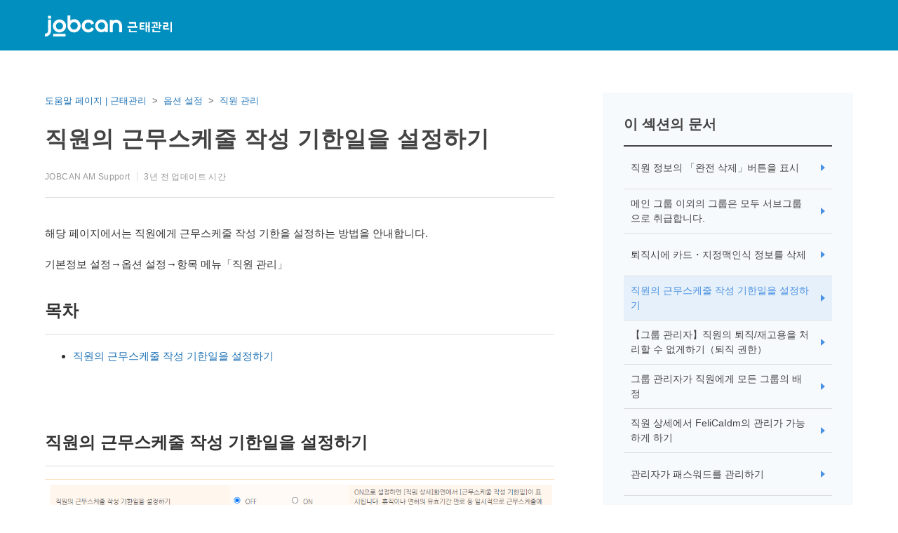

--- FILE ---
content_type: text/html; charset=utf-8
request_url: https://jobcan-global-am.zendesk.com/hc/ko-kr/articles/5030408751247-%EC%A7%81%EC%9B%90%EC%9D%98-%EA%B7%BC%EB%AC%B4%EC%8A%A4%EC%BC%80%EC%A4%84-%EC%9E%91%EC%84%B1-%EA%B8%B0%ED%95%9C%EC%9D%BC%EC%9D%84-%EC%84%A4%EC%A0%95%ED%95%98%EA%B8%B0
body_size: 31449
content:
<!DOCTYPE html>
<html dir="ltr" lang="ko-KR">
<head>
  <meta charset="utf-8" />
  <!-- v26831 -->


  <title>직원의 근무스케줄 작성 기한일을 설정하기 &ndash; 도움말 페이지 | 근태관리</title>

  

  <meta name="description" content="해당 페이지에서는 직원에게 근무스케줄 작성 기한을 설정하는 방법을 안내합니다. 기본정보 설정→옵션 설정→항목 메뉴「직원 관리」 목차   직원의 근무스케줄 작성 기한일을 설정하기       직원의 근무스케줄 작성 기한일을 설정하기  휴직 등으로..." /><meta property="og:image" content="https://jobcan-global-am.zendesk.com/hc/theming_assets/01HZH13XR03KBJK6D47XBR34GF" />
<meta property="og:type" content="website" />
<meta property="og:site_name" content="도움말 페이지 | 근태관리" />
<meta property="og:title" content="직원의 근무스케줄 작성 기한일을 설정하기" />
<meta property="og:description" content="해당 페이지에서는 직원에게 근무스케줄 작성 기한을 설정하는 방법을 안내합니다. 기본정보 설정→옵션 설정→항목 메뉴「직원 관리」
목차


직원의 근무스케줄 작성 기한일을 설정하기

 

 
직원의 근무스케줄 작성 기한일을 설정하기

휴직 등으로 일시적으로 근무스케줄을 할당할 수 없는 직원에 대하여 ,그 유효기간을 설정할 수 있습니다. [ON]으로 설정하..." />
<meta property="og:url" content="https://jobcan-global-am.zendesk.com/hc/ko-kr/articles/5030408751247" />
<link rel="canonical" href="https://jobcan-global-am.zendesk.com/hc/ko-kr/articles/5030408751247-%EC%A7%81%EC%9B%90%EC%9D%98-%EA%B7%BC%EB%AC%B4%EC%8A%A4%EC%BC%80%EC%A4%84-%EC%9E%91%EC%84%B1-%EA%B8%B0%ED%95%9C%EC%9D%BC%EC%9D%84-%EC%84%A4%EC%A0%95%ED%95%98%EA%B8%B0">
<link rel="alternate" hreflang="ko-kr" href="https://jobcan-global-am.zendesk.com/hc/ko-kr/articles/5030408751247-%EC%A7%81%EC%9B%90%EC%9D%98-%EA%B7%BC%EB%AC%B4%EC%8A%A4%EC%BC%80%EC%A4%84-%EC%9E%91%EC%84%B1-%EA%B8%B0%ED%95%9C%EC%9D%BC%EC%9D%84-%EC%84%A4%EC%A0%95%ED%95%98%EA%B8%B0">
<link rel="alternate" hreflang="x-default" href="https://jobcan-global-am.zendesk.com/hc/ko-kr/articles/5030408751247-%EC%A7%81%EC%9B%90%EC%9D%98-%EA%B7%BC%EB%AC%B4%EC%8A%A4%EC%BC%80%EC%A4%84-%EC%9E%91%EC%84%B1-%EA%B8%B0%ED%95%9C%EC%9D%BC%EC%9D%84-%EC%84%A4%EC%A0%95%ED%95%98%EA%B8%B0">

  <link rel="stylesheet" href="//static.zdassets.com/hc/assets/application-f34d73e002337ab267a13449ad9d7955.css" media="all" id="stylesheet" />
  <link rel="stylesheet" type="text/css" href="/hc/theming_assets/10175318/360000157016/style.css?digest=9908953208719">

  <link rel="icon" type="image/x-icon" href="/hc/theming_assets/01HZH13YFJHJHYC4CPMPP038ZY">

    <script async src="https://www.googletagmanager.com/gtag/js?id=G-1HEK43X4QH"></script>
<script>
  window.dataLayer = window.dataLayer || [];
  function gtag(){dataLayer.push(arguments);}
  gtag('js', new Date());
  gtag('config', 'G-1HEK43X4QH');
</script>


  <meta content="width=device-width, initial-scale=1.0" name="viewport" />

<script type="text/javascript">
(function() {
  var didInit = false;
  function initMunchkin() {
    if(didInit === false) {
      didInit = true;
      Munchkin.init('835-HZQ-738');
    }
  }
  var s = document.createElement('script');
  s.type = 'text/javascript';
  s.async = true;
  s.src = '//munchkin.marketo.net/munchkin.js';
  s.onreadystatechange = function() {
    if (this.readyState == 'complete' || this.readyState == 'loaded') {
      initMunchkin();
    }
  };
  s.onload = initMunchkin;
  document.getElementsByTagName('head')[0].appendChild(s);
})();
</script>

<script type="text/javascript">
  /**
   * 環境変数を取得する
   *
   * @param {Void} None
   * @return {Object} 環境変数を格納したオブジェクト
   */
  const getEnv = async () => {
    // データを取得する
    const fetchDatas = async () => {
      const env = await fetch("");
      const envJson = await env.json();
      return envJson;
    }

    // エラーが出たらデフォルトを返す
    // ＊ productionにはenvファイルをデプロイしないのでエラー
    return fetchDatas().catch(error => {
      return {
        "JBC_API_ORIGIN": "https://api.jobcan.ne.jp"
      };
    });
  };
</script>
  
</head>
<body class="">
  
  
  

  <a class="skip-navigation" tabindex="1" href="#main-content">주 콘텐츠로 건너뛰기</a>












<header class="jbc-header js-jbc-header is-amkr">


  <div class="jbc-header__inner">
    <div class="jbc-header__logo">
      <a title="홈" href="/hc/ko-kr">
        <div class="jbc-show-am">
          <svg xmlns="http://www.w3.org/2000/svg" width="371" height="50" viewBox="0 0 371 50">
            <defs>
                <path id="a" d="M0 0h372v50H0z"/>
            </defs>
            <g fill="none" fill-rule="evenodd">
                <mask id="b" fill="#fff">
                    <use xlink:href="#a"/>
                </mask>
                <path fill="#fff" d="M37.95 9.403h5.527V2H37.95v7.403zm-7.06 0h5.453V2H30.89v7.403zM1.046 39.63c21.253-.501 31.412-7.403 33.13-28.455H44C42.245 39.438 25.922 48.884 1.046 49v-9.37zm22.897-25.254C16.846 13.567 6.91 12.68.56 12.449V3.542c6.724.27 16.024.926 23.383 1.812v9.023zm-.56 15.114C15.948 28.565 6.61 27.794 0 27.563v-8.868c6.985.231 16.51.925 23.382 1.812v8.984zM56 48.922v-8.515h26.805v-7.271H56.633v-8.438h26.172v-6.144H56.037V10H92v39zM147.438 7.467c-.673 28.538-16.9 40.852-36.942 42.533v-8.952c15.405-2.424 24.865-12.002 26.51-27.483H105V4.34h34.512V0h5.533v4.34h1.496V0H152v7.428l-4.562.039zM178.735 48.5v-8.892h7.535c3.484 0 4.771-1.348 4.771-4.812V18.667h-11.89C177.901 35.72 168.057 45.651 157 49v-9.508c6.816-3.81 12.155-10.585 12.571-20.825H157V9.814h12.647V2h9.694v7.814H201V35.45c0 9.239-3.938 13.05-12.458 13.05h-9.807zM212.827 39.55c19.057-1.355 30.596-6.776 32.137-27.843H255c-1.541 26.45-16.163 36.75-42.173 37.293v-9.45zm22.064-23.003c-6.127-1.278-16.426-2.633-22.891-2.982V4c6.99.387 16.125 1.55 22.89 2.75v9.797z" mask="url(#b)"/>
                <path fill="#fff" d="M282.444 46.724c4.26-.038 4.704.039 4.704-12.137v-3.132h-3.704c0 7.152-.814 12.293-4.926 16.545l-.666-.696c3.815-3.75 4.666-8.465 4.704-15.81h-3.26v-.928h3.26V25.04h.888v5.527H288v4.06c0 12.562-.481 13.103-5.185 13.103l-.37-1.005zm-8.962-11.519h3.851v-3.208h-3.851v3.208zm-4.742 0h3.852v-3.208h-3.852v3.208zm10 10.321c-1.814.541-6 1.314-11.518 1.314l-.185-.85c2.111 0 4.444-.077 5.519-.232V42.82h-4.408v-.812h4.408v-2.55h-4.853v-.813h4.853v-2.59h-4.742v-4.831h10.371v4.831h-4.74v2.59h4.777v.812h-4.778v2.551h4.37v.812h-4.37v2.822c2.926-.232 5.223-.966 5.223-.966l.074.85zm-2.777-17.472v2.28h-.889v-2.28h-4.222v2.28h-.889v-2.28H267v-.812h2.963V25h.889v2.242h4.222V25h.889v2.242h3v.812h-3zM316.214 45.335s-1.721-2.518-3.741-4.455l.673-.62A61.153 61.153 0 0 1 317 44.716l-.786.62zm-8.493-1.511s-1.272-1.704-2.88-3.176l.635-.659a36.22 36.22 0 0 1 2.993 3.215l-.748.62zM302.857 47c-1.646 0-2.283-1.007-2.283-2.556v-3.99h.899v3.719c0 1.278.299 1.897 1.496 1.897h6.772c1.273 0 1.834-.348 2.208-2.982l.823.581c-.487 2.866-1.534 3.292-2.88 3.292h-7.035V47zm-4.19-8.482h14.33v-4.106h-14.33v4.106zm-.86.852h16.05v-5.888h-16.05v5.888zM295 45.722c1.946-2.208 2.843-5.152 2.843-5.152l.898.426s-1.234 3.254-2.88 5.346l-.861-.62zm20.615-13.285c-.561-.581-1.122-1.162-1.72-1.705-3.892.349-10.215.814-17.51.814h-1.123c-.038.039-.262-.93-.262-.93 1.122 0 2.17-.039 3.217-.039 3.031-1.975 5.538-5.577 5.538-5.577l.86.349s-1.72 2.71-5.013 5.306c5.088-.039 8.568-.271 13.357-.659-1.87-1.626-3.48-2.672-3.48-2.672l.674-.697s2.731 2.014 6.099 5.151l-.637.659zM340.102 27.474a88.386 88.386 0 0 1 1.25 2.513l-.736.463s-.735-1.623-1.544-2.976h-2.942c-1.324 1.778-2.501 2.629-2.501 2.629l-.589-.658s2.17-1.469 3.568-4.445l.882.27c-.257.464-.478.89-.736 1.315H344v.928l-3.898-.04zm-12.946 18.245h13.57v-3.324h-13.57v3.324zm0-7.15h12.504V35.9h-12.504v2.667zM340.726 48v-1.353h-13.57V48h-.883V34.973h14.233v4.523H327.12v1.971h14.454V48h-.846zm1.913-11.597v-3.401h-18.205v3.401h-.882v-4.33h9.525v-1.661h.883v1.7h9.562v4.33h-.883v-.039zM330.87 30.49s-.625-1.546-1.507-2.976h-2.685c-1.508 2.048-3.053 3.247-3.053 3.247l-.625-.657s2.758-2.165 4.192-5.064l.883.27c-.257.464-.478.89-.735 1.315h6.656v.927h-3.604c.662 1.315 1.25 2.513 1.25 2.513l-.772.425zM364.704 36.402h4.37V32.14h-4.37v4.262zm0-5.2h4.37v-4.263h-4.37V31.2zm-5.26 5.2h4.37V32.14h-4.37v4.262zm0-5.2h4.37v-4.263h-4.37V31.2zm-2.259 15.759v-.9h6.63v-4.223h-5.778v-.939h5.778v-3.597h-5.26V26h11.408v11.302h-5.26v3.597h5.556v.939h-5.555v4.223H371V47h-13.815v-.04zm-.074-4.106s-3.111 1.251-7.852 2.463l-.259-.977a87.579 87.579 0 0 0 3.963-1.017v-7.782h-3.333v-.939h3.333v-6.882h-3.556v-.939h7.853v.939h-3.408v6.882h3.111v.939h-3.111v7.547c2.111-.704 3.296-1.212 3.296-1.212l-.037.978z" mask="url(#b)"/>
            </g>
          </svg>
        </div>
        <div class="jbc-show-wf">
          <svg xmlns="http://www.w3.org/2000/svg" viewBox="0 0 1465.91 128.37">
          <path d="M1086.28,117.87c23.69-5.41,32-21.12,32-45.6V72H1074.8V92h-2.91V69.37h49.37V72c0,27-9.51,42.89-35,48.57Z" style="fill:#fff"/>
          <path d="M1136.18,92.07V89.36h55.17v2.71Z" style="fill:#fff"/>
          <path d="M1217.89,118.4c24.28-3.7,38.14-20.06,41.11-46.46h-33.13a47.36,47.36,0,0,1-18,22V90.62a43.88,43.88,0,0,0,15.91-21.39h38.47v.2c0,.27-.06.47-.06.73-2.77,30.49-18.68,47.12-44.28,51.21Z" style="fill:#fff"/>
          <path d="M1286.26,117.87c23.49-6.4,36.1-23.29,37.22-45.73h-46.19V69.5h49.16v.26c0,27.72-17.88,45.74-40.19,50.88Z" style="fill:#fff"/>
          <path d="M1343.81,118.2V70.62h49v47.65ZM1390,73.26h-43.42v42.37H1390Z" style="fill:#fff"/>
          <path d="M1410.74,92.07V89.36h55.17v2.71Z" style="fill:#fff"/>
          <path d="M1015.29,119.72l22.5-54.51h2.58l-22.51,54.51Z" style="fill:#fff"/>
          <path d="M728.59,123.15V97c-6.34.27-12.34.27-12.34.27l-.4-2.38h4.95a91.31,91.31,0,0,0,8-9.7s-5.74-4.82-12.2-9.44l1.51-2c1.32,1,3.7,2.84,3.7,2.84a94.56,94.56,0,0,0,8.38-12.74l2.18,1a140.75,140.75,0,0,1-8.65,13.27c3,2.44,6.4,5.21,6.4,5.21a81.57,81.57,0,0,0,6.21-9.57L738.49,75a138.71,138.71,0,0,1-14.66,19.93c4.76-.27,10.17-.47,13.86-1.06,0,0-1.45-3.1-2.31-4.68l2-1.13c3,6,5.41,12.28,5.41,12.28l-2.37,1.12s-.73-2.57-1.85-5.35c-2.11.4-7.59.73-7.59.73v26.33Zm-12.21-3.3c2.84-7.39,4.42-17.62,4.42-17.62l2.31.33a124.77,124.77,0,0,1-4.36,18Zm23.09-4a96.16,96.16,0,0,0-3-11.61l2.11-.6a101.94,101.94,0,0,1,3.24,11.55Zm34.92-22.24a48.85,48.85,0,0,1-15.12-7.12A44.61,44.61,0,0,1,742.38,94l-1.12-2.37A44.44,44.44,0,0,0,757.49,85a40.61,40.61,0,0,1-11.42-16.3h-3.82V66.33h29.63v2.44c-2.25,5.74-5.81,12.15-10.82,16.3a42.36,42.36,0,0,0,14.45,6.14ZM742.25,120v-2.37h15.44V104.08H745V101.7h12.67v-8h2.38v8h12.07v2.38H760.07v13.53h15.24V120Zm6.33-51.27a34.3,34.3,0,0,0,10.63,15c4.88-4,7.85-9.17,10-15Z" style="fill:#fff"/>
          <path d="M797.09,114.51v-22a30.75,30.75,0,0,1-7.12,2.7l-1.26-2.31c9.64-2.18,14.85-5.74,17.69-10.29H792a39.85,39.85,0,0,0,2.51-8.85h14.12c.07-1.65.07-3.69.07-5.21H791.55V66.66h17.16v-2.9h2.38v2.9H825.6v-2.9H828v2.9h15.18v8.78H828v5.41h18.08c0,7.39-.92,8.32-12.41,8.32l-1-1.92h1.05c9.37,0,10-.92,10-4.68H828v8.58h11.75v23.36Zm12.08,2.64s-6.66,3.82-18.81,6l-1-2.31a67.61,67.61,0,0,0,18.22-5.48ZM796.7,75.44s-.53,2.77-1.32,5.41h11.75a14.5,14.5,0,0,0,1.25-5.41Zm40.65,17.68H799.47v5h37.88Zm0,6.87H799.47v5.21h37.88Zm0,7.06H799.47v5.48h37.88ZM825.6,82.57H808.71a18.15,18.15,0,0,1-8.91,8.58h25.8Zm0-7.13H810.76a19.24,19.24,0,0,1-1.33,5.41H825.6Zm0-6.93H810.89c0,1.52,0,3.56-.07,5.21H825.6ZM846.06,123a65.25,65.25,0,0,1-18.54-5.74l1.45-1.78a84.6,84.6,0,0,0,18,5.21Zm-5.28-54.44H828v5.21h12.8Z" style="fill:#fff"/>
          <path d="M872,123.15V90.22a88.65,88.65,0,0,1-9.5,23.63l-1.71-2a82.15,82.15,0,0,0,10.49-24.55h-9.44V85H872V63.76h2.38V85h9.7v2.24H875a124.39,124.39,0,0,0,9.64,19.27L883,108.83a122.72,122.72,0,0,1-8.65-19v33.33Zm-5.8-42.23c-1.72-5.55-4.29-11.49-4.29-11.49l1.91-1s2.51,5.74,4.49,11.62Zm11.88-1.13a63,63,0,0,0,4-11.15l2.11.66a75.19,75.19,0,0,1-4.23,11.42Zm8,7.73V85.27h15.64v-6.2H889V77h12.8V70.88H887V68.64h14.78V63.76h2.37v4.88h14.79v2.24H904.14V77h12.94v2.11H904.14v6.2h16.3v2.25Zm29.3,23.16H891.08v12.47H888.7V92h29.11v24.62c0,5.54-5.75,6.53-11.42,6.53l-1.19-2.51c6.53,0,10.23-.59,10.23-4Zm0-16.57H891.08v6.14h24.35Zm0,8.25H891.08v6.21h24.35Z" style="fill:#fff"/>
          <path d="M954.83,70.16c1.72,2.9,3.17,5.54,3.17,5.54l-2.11,1.45a50.81,50.81,0,0,0-3.76-7H945.2a37.1,37.1,0,0,1-8.58,8.64l-1.72-1.71s7.66-5.74,11.22-13.13l2.44.66a23.63,23.63,0,0,1-1.78,3.16h17.89v2.38Zm21.45,41.51v11.48h-2.37V111.67H953.32C952,115.89,949,120.25,942,123.22l-1.45-2.11c6-2.31,8.84-5.81,10.16-9.44H935.17v-2.38H951.4a29.38,29.38,0,0,0,.53-6.13h-9.31v-25H985v25h-8.71v6.13h15.18v2.38Zm6.34-31.41H945v5.41h37.62Zm0,7.39H945v5.61h37.62Zm0,7.59H945V101h37.62Zm-8.71,7.92h-19.6a29.71,29.71,0,0,1-.53,6.13h20.13Zm7.32-33.07a53.79,53.79,0,0,1,2.58,5.35l-2.38,1a23.51,23.51,0,0,0-2.84-6.4h-7.65a30.1,30.1,0,0,1-6,6.73l-1.72-1.71a32.56,32.56,0,0,0,8.72-11.42l2.44.66c-.6,1.25-1.26,2.38-1.85,3.37h19.53v2.37Z" style="fill:#fff"/>
          <path d="M62.62,76.54c-19.88-2.42-44.87-4.41-62.62-5v-23c18.74.57,44.16,2.42,62.62,4.69Zm1.56-39.19c-19-2.14-45.58-4.41-62.62-5V9.23c18,.71,42.89,2.41,62.62,4.69ZM2.84,102.81C59.78,101.53,86.9,83.64,91.59,29h26.27c-4.69,73.27-48.42,97.83-115,98.12Zm80-78.39V5.25H97.41V24.42Zm18.88,0V5.25h14.77V24.42Z" style="fill:#fff"/>
          <path d="M148.67,126.52V104.65h72V85.91H150.38V64.18h70.29V48.42H148.82v-22h96.55V126.66Z" style="fill:#fff"/>
          <path d="M392.2,19c-1.84,73-45.15,104.51-98.83,108.77V104.94c41.18-6.25,66.46-30.68,70.86-70.29H278.6V11.08h92.3V0h14.77V11.08h4V0h14.62V19Z" style="fill:#fff"/>
          <path d="M477.1,127.09V103.94H497c9.23,0,12.64-3.55,12.64-12.49V49.56H478.24C475,93.86,449,119.7,419.74,128.37V103.66c18-9.94,32.09-27.55,33.22-54.1H419.74v-23h33.37V6.25h25.56v20.3h57.22v66.6c0,24-10.36,33.94-32.94,33.94Z" style="fill:#fff"/>
          <path d="M627.2,43.17a501.68,501.68,0,0,0-60.92-7.67V10.79a577.76,577.76,0,0,1,60.92,7.1Zm-58.79,59.35C619.1,99,649.78,85.06,653.89,30.67h26.7c-4.12,68.3-43,94.86-112.18,96.28Z" style="fill:#fff"/>
          </svg>
        </div>
        <div class="jbc-show-ats">
          <svg xmlns="http://www.w3.org/2000/svg" width="232" height="30" viewBox="0 0 232 30">
            <g fill="#FFF">
              <path d="M267.377 43.135h2.761V40.59h-2.76v2.545zm0-3.1h2.761V37.49h-2.76v2.545zm-3.315 3.1h2.76V40.59h-2.76v2.545zm0-3.1h2.76V37.49h-2.76v2.545zm-1.42 9.423v-.555h4.18V46.39h-3.64v-.555h3.64V43.69h-3.316v-6.755h7.188v6.755h-3.316v2.144h3.5v.555h-3.5v2.514h3.963v.555h-8.698zm-.046-2.452s-1.958.74-4.966 1.465l-.17-.586c.957-.2 1.79-.416 2.5-.601v-4.658h-2.114v-.555h2.113v-4.103h-2.252v-.555h4.966v.555h-2.159v4.103h1.96v.555h-1.96v4.503c1.342-.416 2.082-.725 2.082-.725v.602zm-10.982-9.208c.4.725.802 1.527.802 1.527l-.463.278s-.463-.987-.972-1.805h-1.866c-.833 1.064-1.588 1.589-1.588 1.589l-.37-.401s1.372-.895 2.267-2.684l.57.154c-.154.278-.308.54-.478.787h4.612v.555h-2.514zm-8.22 11.028h8.62v-2.02h-8.62v2.02zm0-4.318h7.942v-1.62h-7.943v1.62zm8.62 5.69v-.817h-8.62v.818h-.556v-7.866h9.053v2.73h-8.498v1.187h9.177V50.2h-.555zm1.204-7.001V41.13H241.65v2.067h-.555v-2.622h6.046v-1.018h.555v1.018h6.077v2.622h-.555zm-7.465-3.594s-.401-.94-.956-1.805h-1.712c-.957 1.25-1.944 1.974-1.944 1.974l-.4-.4s1.742-1.312 2.652-3.07l.57.154c-.154.278-.308.54-.478.787h4.242v.555h-2.298c.432.802.802 1.527.802 1.527l-.478.278zm-15.009 4.843h5.028v-3.193h-5.028v3.193zm0-3.748h5.028v-3.224h-5.028v3.224zm-5.367 3.748h4.812v-3.193h-4.812v3.193zm0-3.748h4.812v-3.224h-4.812v3.224zM235.772 45h-5.028v4.643h-.555V45h-4.843c0 1.357-.416 3.825-1.388 5.09l-.416-.432c1.172-1.79 1.28-4.164 1.28-6.108V36.92h11.506v11.49c0 1.528-1.08 1.636-2.992 1.636l-.247-.587c1.958 0 2.683-.077 2.683-1.11V45zm-17.722-3.3c.94-1.342 1.665-3.363 1.665-3.363l.51.247s-.68 1.897-1.713 3.455l-.462-.34zm-2.036-.278s-.324-1.48-.833-2.807l.524-.17c.478 1.311.833 2.776.833 2.776l-.524.2zm-2.7.462s-.54-1.342-1.403-2.575l.463-.309c.786 1.234 1.434 2.622 1.434 2.622l-.493.262zm6.818-4.997c-2.406.602-4.643 1.003-8.36 1.034l-.17-.556h.186c3.917 0 6.123-.493 8.035-1.033l.309.555zm-.108 12.293c-2.082-1.466-2.9-3.332-3.64-5.167h-.232v6.185h-.555v-6.185h-.231c-.617 2.036-1.681 4.025-3.686 5.506l-.401-.463c1.912-1.357 3.038-3.285 3.624-5.043h-3.1v-.555h3.794v-1.496h.555v1.496h3.84v.555h-3.16c.909 2.067 1.65 3.408 3.608 4.673l-.416.494zm-12.956.447c1.913-.062 1.928-.231 1.928-1.357v-3.779s-1.064.34-2.282.617l-.155-.602c1.25-.246 2.437-.601 2.437-.601v-3.98h-2.267v-.554h2.267v-3.054h.555v3.054h1.897v.555h-1.897v3.825c1.203-.37 1.928-.663 1.928-.663v.6s-.694.263-1.928.633v3.949c0 1.419-.108 1.85-2.267 1.912l-.216-.555zm-34.227-4.668c11.848-.83 19.016-4.082 19.979-16.792h6.238c-.962 15.962-10.055 22.168-26.217 22.5V44.96zm13.74-13.872c-3.817-.763-10.222-1.593-14.237-1.792v-5.774c4.347.232 10.022.93 14.236 1.66v5.906zm-35.079 19.613v-5.41h4.647c2.157 0 2.953-.829 2.953-2.92v-9.79h-7.334c-.763 10.355-6.836 16.395-13.673 18.419v-5.774c4.215-2.323 7.5-6.439 7.766-12.644h-7.766v-5.376h7.8V22.46h5.973v4.746h13.374V42.77c0 5.608-2.423 7.931-7.7 7.931h-6.04zM131.66 25.447c-.431 17.057-10.553 24.425-23.097 25.42v-5.343c9.624-1.46 15.531-7.168 16.56-16.427h-20.011v-5.509h21.57V21h3.452v2.588h.929V21h3.418v4.447h-2.82zM74.746 50.569v-5.111h16.825v-4.38H75.144V36h16.427v-3.684H74.78v-5.144h22.567v23.43l-22.6-.033zm-10.985-23.86h3.452v-4.481H63.76v4.48zm-4.414 0h3.418v-4.481h-3.418v4.48zM40.664 45.025c13.307-.298 19.646-4.48 20.741-17.256h6.14c-1.096 17.124-11.317 22.865-26.881 22.931v-5.675zM55 29.728c-4.447-.498-10.653-1.029-14.635-1.162v-5.41c4.215.167 10.022.565 14.635 1.096v5.476zm-.365 9.16c-4.646-.565-10.487-1.03-14.635-1.163V32.35c4.38.132 10.32.564 14.635 1.095v5.442z" transform="translate(-40 -981) translate(0 960)"/>
            </g>
          </svg>
        </div>
        <div class="jbc-show-lms">
          <svg xmlns="http://www.w3.org/2000/svg" viewBox="0 0 938.7 128.4">
            <g id="レイヤー_2" data-name="レイヤー 2">
              <g id="_20210401" data-name="20210401">
                <path fill="#ffffff" d="M62.6,76.5C42.7,74.1,17.7,72.1,0,71.6v-23c18.7.5,44.2,2.4,62.6,4.6Zm1.6-39.2c-19-2.1-45.6-4.4-62.6-4.9V9.2c18,.7,42.8,2.4,62.6,4.7ZM2.8,102.8c57-1.3,84.1-19.2,88.8-73.8h26.3c-4.7,73.2-48.5,97.8-115.1,98.1Zm80-78.4V5.3H97.4V24.4Zm18.9,0V5.3h14.7V24.4Z"/>
                <path fill="#ffffff" d="M148.7,126.5V104.7h72V85.9H150.4V64.2h70.3V48.4H148.8v-22h96.6V126.7Z"/>
                <path fill="#ffffff" d="M392.2,19c-1.8,73-45.2,104.5-98.8,108.8V104.9c41.2-6.2,66.4-30.6,70.8-70.3H278.6V11.1h92.3V0h14.8V11.1h3.9V0h14.7V19Z"/>
                <path fill="#ffffff" d="M477.1,127.1V103.9H497c9.2,0,12.6-3.5,12.6-12.5V49.6H478.2c-3.2,44.3-29.2,70.1-58.5,78.8V103.7c18.1-10,32.1-27.6,33.3-54.1H419.7v-23h33.4V6.2h25.6V26.6h57.2V93.2c0,23.9-10.4,33.9-33,33.9Z"/>
                <path fill="#ffffff" d="M627.2,43.2a504.1,504.1,0,0,0-60.9-7.7V10.8a581.8,581.8,0,0,1,60.9,7.1Zm-58.8,59.3c50.7-3.5,81.4-17.4,85.5-71.8h26.7c-4.1,68.3-43,94.8-112.2,96.2Z"/>
                <path fill="#ffffff" d="M744,124.1c11.5-.4,13-1.1,13-18.2H737.4c-2.1,8.9-7.7,17.7-22.5,21.3l-1.1-2.1c13.8-2.9,19.3-10.9,21.3-19.2H718.4v-2.2h17.1a45.7,45.7,0,0,0,.8-9.5h2.2a51.9,51.9,0,0,1-.7,9.5h21.3c0,19.9-1.2,21.7-14.4,22.6Zm19.2-23.9V90.6H717.1v9.7H715V88.5h33.2c2.5-2.5,8.3-8.4,11.8-15.3l2.1,1c-3.9,7.1-9.6,12.5-11.4,14.3h14.7v11.7ZM724.6,85.9s-3.1-5.1-7.2-10.6l1.8-1.4c4.1,5.9,7.2,11,7.2,11Zm15.9-1a115,115,0,0,0-6.3-10.3l1.9-1.3c3.4,5.5,6.2,10.6,6.2,10.6Z"/>
                <path fill="#ffffff" d="M792.1,96h-.6c-1.8,7.5-4.2,14.5-11.2,22.5l-1.2-2.3c6.2-6.8,8.6-13.2,10.6-20.2H779.1V94h15.7a95.7,95.7,0,0,0-10.7-8.7l1.4-1.5,5.6,4.4a39,39,0,0,0,8.4-10.8H780.9V75.5h21v2a53.5,53.5,0,0,1-9.2,11.9l4,3.6-1.3,1h8.8v2.1a52.2,52.2,0,0,1-4.9,13.4l-1.6-1.5a33.6,33.6,0,0,0,4.5-12h-7.9v23.4c0,5.2-1.2,7.5-10,7.5l-1-2.3c8.4,0,8.8-1.3,8.8-5.3Zm40,5.3A53.1,53.1,0,0,1,819,93.4c-5.3,5.5-13.7,8.6-13.7,8.6l-.9-2s8.1-2.8,13-7.6c-2.8-2.2-5.2-5.4-8.2-9a38.8,38.8,0,0,1-5.8,6.1L802,87.9s8.1-6.3,10.7-14.7l2.1.5a34.1,34.1,0,0,1-2.5,4.6h19.5v2.1h-4.3a33.6,33.6,0,0,1-7,11.8,47.7,47.7,0,0,0,12.7,7.1Zm-14.3,23.3c10.7-.7,11-.8,11-15.5H817.7c-1.8,7.8-5.5,13.3-14.1,18.1l-1.3-1.9c7.4-3.6,11.8-9.2,13.3-16.2H804.1v-2.2h11.8a42.2,42.2,0,0,0,.6-7.5h2a59.2,59.2,0,0,1-.7,7.5H831c0,17.4-.1,19.1-12.2,19.8Zm-6.3-44.2-.9,1.4a46.6,46.6,0,0,0,8.3,9.4,29,29,0,0,0,6.4-10.8Z"/>
                <path fill="#ffffff" d="M881.3,125.8V101.5H853.2v24.3h-3V76.6h3V98.9h28.1V76.6h2.9v49.2Z"/>
                <path fill="#ffffff" d="M935.3,125.8l-13-22.1H906v22.1h-2.9V76.6h17.1c8.7,0,15.3,4.1,15.3,13.1s-5.1,12.7-10,13.7l13.2,22.4ZM920,101.2c7.5,0,12.6-3.7,12.6-11.5s-5.8-10.5-12.8-10.5H906v22Z"/>
              </g>
            </g>
          </svg>
        </div>
        <div class="jbc-show-payroll">
          <svg xmlns="http://www.w3.org/2000/svg" width="232" height="30" viewBox="0 0 232 30">
            <g fill="#FFF">
              <path d="M268.874 37.799c.416.77.601 1.249.601 1.249l-.555.247s-.185-.756-.663-1.496h-1.79c-.755 1.095-1.403 1.573-1.403 1.573l-.4-.401s1.295-1.003 2.035-2.669l.57.155c-.138.293-.292.555-.431.786h4.565v.556h-2.53zm-1.712 7.727h-4.581c0 .385-.015.956-.123 1.434h4.704v-1.434zm-6.756-.494h8.792v-1.357h-8.792v1.357zm0-1.82h8.792v-1.31h-8.792v1.31zm0-1.774h8.792v-1.264h-8.792v1.264zm7.311 6.077V50.2h-.555v-2.684h-4.812c-.308.987-1.003 2.005-2.637 2.7l-.34-.494c1.404-.54 2.067-1.357 2.375-2.206h-3.64v-.555h3.795c.107-.494.123-1.018.123-1.434h-2.175V39.68h9.902v5.846h-2.036v1.434h3.548v.555h-3.548zm-5.012-9.701c.4.679.74 1.295.74 1.295l-.494.34s-.339-.802-.88-1.635h-1.618c-.972 1.342-2.005 2.02-2.005 2.02l-.401-.4s1.789-1.342 2.622-3.07l.57.154c-.123.263-.262.51-.416.74h4.18v.556h-2.298zm-11.323 12.385V41.7h-3.377v-.556h3.377v-4.827h.556v4.827h3.377v.556h-3.377v8.498h-.556zm-8.899-1.296h4.226v-2.606h-4.226v2.606zm-.37-4.796h5.013v-.556h-5.013v.556zm0-2.206h5.013v-.555h-5.013v.555zm0-4.427h5.013v-.555h-5.013v.555zm.37 11.985v.74h-.555V45.74h5.336v3.718h-4.78zm-1.064-9.779h6.37v-.555h-6.37v.555zm-6.356 5.97c-.123 3.485-1.064 4.348-6.462 4.549l-.154-.602c4.996-.138 5.907-.663 6.06-3.948h-10.641v-.555h10.657c.015-.802.015-1.743.015-2.87h-8.128c-.246.68-.462 1.173-.74 1.651l-.524-.247c1.11-2.035 1.681-4.966 1.958-7.31l.556.046s-.124.987-.309 2.067h9.717v.555h-9.81c-.169.833-.37 1.728-.662 2.684h8.483v3.424h2.637v.555h-2.653zM214.1 48.794h5.244v-4.18h-5.244v4.18zm-.354-7.033h6v-.555h-6v.555zm5.598 8.437v-.848h-5.244v.848h-.555V44.06h6.354V50.2h-.555zm1.204-9.424c-1.79-.987-3.1-2.53-4.01-3.779-.602 1.08-1.867 2.823-3.98 4.026l-.293-.478c2.005-1.203 3.192-2.715 3.964-4.072h.57c.88 1.203 2.314 2.838 4.01 3.825l-.261.478zm-8.483 8.36s-.232-1.79-.586-3.347l.523-.139c.356 1.527.602 3.332.602 3.332l-.54.154zm-5.06.185c.617-1.697.849-4.01.849-4.01l.54.077s-.278 2.606-.864 4.21l-.524-.277zm2.669.879v-6.2c-1.404.092-2.73.138-2.73.138l-.093-.555s.432-.046 1.064-.046c.74-.725 1.342-1.48 1.867-2.175-.324-.262-1.327-1.141-2.76-2.252l.338-.447c.278.232.54.447.787.648.386-.447 1.45-1.712 1.958-2.977l.51.232c-.849 1.65-1.697 2.73-2.02 3.115.74.602 1.249 1.049 1.48 1.265 1.002-1.388 1.527-2.421 1.527-2.421l.478.292s-1.45 2.576-3.378 4.704c.987 0 2.175-.169 3.054-.308-.123-.37-.293-.756-.478-1.172l.478-.262c.74 1.62 1.203 2.946 1.203 2.946l-.54.262s-.138-.478-.447-1.25c-.463.078-1.095.155-1.743.216V50.2h-.555zm-36.833-5.239c11.847-.83 19.015-4.082 19.977-16.792h6.24c-.963 15.963-10.056 22.168-26.217 22.5V44.96zm13.739-13.872c-3.817-.763-10.222-1.592-14.237-1.792v-5.774c4.347.232 10.022.93 14.237 1.66v5.906zm-35.078 19.613v-5.41h4.646c2.157 0 2.953-.828 2.953-2.92v-9.789h-7.334c-.763 10.354-6.836 16.394-13.672 18.418v-5.774c4.214-2.323 7.5-6.439 7.765-12.644h-7.765v-5.376h7.798V22.46h5.974v4.746h13.374V42.77c0 5.609-2.423 7.931-7.7 7.931h-6.04zM131.66 25.447c-.431 17.058-10.553 24.425-23.097 25.42v-5.343c9.624-1.46 15.531-7.168 16.56-16.427H105.11v-5.509h21.571V21h3.452v2.588h.929V21h3.418v4.447h-2.82zM74.746 50.569v-5.111h16.825v-4.38H75.144V36h16.427v-3.684H74.78v-5.144h22.567v23.43l-22.6-.033zm-10.985-23.86h3.452v-4.481H63.76v4.48zm-4.414 0h3.418v-4.481h-3.418v4.48zM40.664 45.026c13.307-.3 19.646-4.48 20.741-17.257h6.14c-1.096 17.124-11.317 22.865-26.881 22.931v-5.674zM55 29.728c-4.447-.498-10.653-1.029-14.635-1.162v-5.409c4.214.166 10.022.564 14.635 1.095v5.476zm-.365 9.16c-4.646-.565-10.487-1.03-14.635-1.162V32.35c4.38.132 10.321.564 14.635 1.095v5.442z" transform="translate(-40 -341) translate(0 320)"/>
            </g>
          </svg>
        </div>
        <div class="jbc-show-apps">
          <svg xmlns="http://www.w3.org/2000/svg" width="237" height="36" viewBox="0 0 237 36">
            <g fill="#FFF">
              <path d="M148.054 9.991c-3.855-.755-10.325-1.577-14.38-1.774v-5.72c4.39.231 10.122.921 14.38 1.644v5.85zm-13.879 13.74c11.967-.823 19.208-4.044 20.18-16.632h6.302c-.972 15.809-10.157 21.955-26.48 22.283v-5.65l-.002-.002zm-21.552 5.685v-5.357h4.693c2.178 0 2.983-.821 2.983-2.893V11.47h-7.406c-.772 10.255-6.906 16.237-13.81 18.242v-5.72c4.256-2.3 7.575-6.376 7.843-12.52h-7.843V6.145h7.876v-4.7h6.034v4.7h13.509v15.416c0 5.554-2.447 7.855-7.778 7.855h-6.1l-.001-.001zM92.582 4.405c-.436 16.893-10.66 24.19-23.33 25.175V24.29c9.72-1.447 15.687-7.1 16.726-16.27H65.766V2.565h21.786V0h3.488v2.564h.938V0h3.453v4.405h-2.85zm-57.487 24.88v-5.062H52.09v-4.339H35.497v-5.028h16.592v-3.648h-16.96V6.114h22.793v23.204l-22.827-.034zm-20.313-11.57C10.09 17.158 4.19 16.697 0 16.565v-5.323c4.425.132 10.426.559 14.782 1.084v5.39zm.37-9.071C10.658 8.151 4.39 7.625.367 7.494V2.135c4.258.165 10.124.56 14.783 1.086v5.422zM.67 23.796c13.441-.296 19.843-4.437 20.95-17.091h6.2C26.715 23.665 16.391 29.35.671 29.416v-5.621.001zM19.542 5.654h3.453V1.217h-3.453v4.437zm196.615 6.721c4.26 0 6.419 3.236 6.419 8.15 0 5.454-3.3 8.63-7.048 8.63-1.5 0-3.09-.69-4.71-1.948l.03 2.937v5.753h-1.739V12.795h1.44l.21 1.947h.06c1.56-1.198 3.389-2.367 5.338-2.367zm-18.145 0c4.259 0 6.418 3.236 6.418 8.15 0 5.454-3.299 8.63-7.048 8.63-1.5 0-3.09-.69-4.709-1.948l.03 2.937v5.753h-1.74V12.795h1.44l.21 1.947h.06c1.56-1.198 3.39-2.367 5.339-2.367zm33.292 0c1.74 0 3.449.75 4.648 1.708l-.899 1.199c-1.08-.81-2.25-1.439-3.81-1.439-2.369 0-3.448 1.319-3.448 2.757 0 1.485 1.312 2.187 2.833 2.783l1.785.672.406.159c2.02.806 3.853 1.845 3.853 4.386 0 2.458-1.95 4.555-5.488 4.555-2.34 0-4.44-.989-5.879-2.188l.93-1.258c1.38 1.169 2.85 2.008 5.039 2.008 2.43 0 3.659-1.379 3.659-3.027 0-1.743-1.712-2.616-3.438-3.26l-1.125-.405c-2.161-.797-4.315-1.846-4.315-4.335 0-2.337 1.89-4.315 5.249-4.315zm-51.198-5.453l7.648 21.843h-1.92l-2.429-7.34h-8.518l-2.49 7.34h-1.799l7.649-21.843h1.86zm35.722 6.981c-1.53 0-3.12.9-4.98 2.547v9.23c1.71 1.437 3.36 1.947 4.53 1.947 3.119 0 5.338-2.817 5.338-7.102 0-3.835-1.32-6.622-4.888-6.622zm-18.146 0c-1.53 0-3.12.9-4.979 2.547v9.23c1.71 1.437 3.36 1.947 4.53 1.947 3.118 0 5.338-2.817 5.338-7.102 0-3.835-1.32-6.622-4.889-6.622zM179.206 8.54h-.12c-.75 2.637-1.5 4.945-2.37 7.492l-1.348 3.955h7.558l-1.32-3.955c-.9-2.547-1.62-4.855-2.4-7.492zM27.486 1.217v4.437H24V1.217h3.487z" transform="translate(-40 -20) translate(40 20)"/>
            </g>
          </svg>
        </div>
        <div class="jbc-show-ac">
          <svg xmlns="http://www.w3.org/2000/svg" width="195" height="30" viewBox="0 0 195 30">
            <g fill="#FFF" fill-rule="nonzero">
              <path d="M151.846 22.449v4.766h13.364v15.56c0 5.585-2.43 7.921-7.71 7.921h-6.028v-5.42h4.65c2.149 0 2.943-.818 2.943-2.92v-9.767h-7.336c-.748 10.35-6.822 16.378-13.668 18.411v-5.771c4.229-2.336 7.5-6.449 7.78-12.64h-7.78v-5.374h7.803v-4.766h5.982zM227.5 46.91V50.3h-4.346v.678h-.49V46.91h4.836zm4.252-8.551v4.392h3.061v.491h-3.06v7.734h-.515v-7.734h-3.06v-.49h3.06V38.36h.514zm-12.99 7.243v.514h-6.122c-.757 1.393-1.763 2.636-2.967 3.668 2.437-.028 4.868-.263 7.266-.7-.981-1.263-1.635-1.987-1.635-1.987l.397-.327 3.154 3.808-.374.374c-.444-.537-.794-1.028-1.191-1.518-.185.052-.521.131-1.049.222l-.257.042c-.226.036-.482.073-.769.111l-.36.046c-1.5.182-3.75.369-7.005.466l-.093-.537h1.262c1.241-1.02 2.28-2.264 3.06-3.668h-4.696v-.514h11.379zM130.117 21v2.593h.911V21h3.435v4.44h-2.827c-.421 17.055-10.561 24.415-23.085 25.42v-5.35c9.627-1.45 15.514-7.15 16.542-16.426h-20v-5.49h21.566V21h3.458zm-62.57 6.776c-1.098 17.103-11.332 22.85-26.893 22.92V45.02c13.318-.304 19.65-4.486 20.748-17.243h6.145zm131.472.397c-.958 15.958-10.047 22.15-26.215 22.477v-5.701c11.846-.818 19.018-4.066 19.976-16.776h6.239zM97.336 27.168v23.435l-22.593-.047v-5.093h16.822V41.07H75.14V36h16.425v-3.692H74.766v-5.14h22.57zM227.01 47.425h-3.855v2.36h3.855v-2.36zm.374-2.5v.514h-4.556v-.514h4.556zm0-1.986v.49h-4.556v-.49h4.556zm-10.49-.117v.514h-7.267v-.514h7.267zm-3.529-4.462c.865 1.168 3.131 3.107 6.029 4.159l-.28.49c-2.711-1.121-5.024-2.944-6.029-4.135-.981 1.308-3.248 3.107-6.028 4.159l-.28-.49c3.13-1.193 5.303-3.015 6.004-4.183h.584zm14.627 2.547v.514h-5.795v-.514h5.795zm-.608-2.01v.514h-4.556v-.514h4.556zM40 32.355c4.37.117 10.327.56 14.626 1.075v5.444c-4.65-.56-10.49-1.028-14.626-1.145v-5.374zm132.313-8.832c4.769.303 9.519.857 14.23 1.66v5.91c-4.703-.888-9.455-1.489-14.23-1.799v-5.77zm-131.94-.373c4.206.163 10 .56 14.627 1.098v5.467c-4.44-.49-10.654-1.028-14.626-1.145v-5.42zm22.384-.912v4.463h-3.411v-4.463h3.411zm4.44 0v4.463h-3.435v-4.463h3.434z" transform="translate(-40.000000, -1621.000000) translate(0.000000, 1600.000000)"/>
            </g>
          </svg>
        </div>
        <div class="jbc-show-in">
          <svg xmlns="http://www.w3.org/2000/svg" width="301" height="30" viewBox="0 0 301 30">
            <g fill="#FFF" fill-rule="nonzero">
              <path d="M177.045 8.425V22.37h-4.628v4.133c0 .796.674.864.891.864h1.934c.695 0 1.347-.046 1.716-3.09l2.368 1.341c-.867 3.669-1.885 3.931-3 3.95l-.172.001h-4.019s-.022 0-.06-.003l-.1-.009c-.497-.056-1.991-.378-1.991-2.213v-4.974h-2.868c-.217 1.09-1.347 6.268-7.93 7.63l-1.39-2.383c5.105-.864 6.387-3.543 6.691-5.247h-4.106V8.425h16.664zm71.174 9.675v8.811c0 2.634-1.456 2.93-3.845 3.066l-.956-2.249c2.129 0 2.563-.203 2.563-.817v-.84h-6.365V30h-2.238V18.1h10.841zm50.187 3.475V30h-2.477v-.953h-11.971v.93h-2.433v-8.402h16.881zm-94.551-4.588v9.72h-2.759c.564.341 2.411.93 4.041 1.271l-1.043 1.999c-1.842-.473-3.63-1.308-4.27-1.624l-.22-.11-.029-.015 1.129-1.52h-4.736l1.152 1.543s-1.825 1.067-4.585 1.726l-1.086-1.999c1.956-.408 3.65-.908 4.237-1.27h-2.825v-9.72h10.994zm31.741 5.132v6.928h-4.953v.93h-2.238v-7.858h7.191zM190.537 7.654l1.086 1.952s-1.26.546-2.346.682v3.747h2.064v2.249h-1.586c1.042 2.429 2.433 3.769 2.433 3.769l-1.456 2.498-.012-.032c-.11-.283-.918-2.409-1.443-4.397v11.833h-2.26V19.031a26.387 26.387 0 0 1-2.064 6.131l-1.39-2.657c2.281-2.566 2.824-6.221 2.824-6.221h-2.216v-2.249h2.846v-3.339c-.695.136-1.456.227-2.107.273l-.804-2.157c4.584-.318 6.431-1.158 6.431-1.158zm74.867-.16v3.816h4.867c-1.174-1.204-2.673-2.316-2.673-2.316l1.87-1.431.054.044a70.7 70.7 0 0 1 2.986 2.59l-1.564 1.113h3.042v2.247h-8.582v1.863c.348.682 1.043 1.794 2.064 3.202 1.412-.93 2.585-2.339 3.541-3.86l2.173 1.657c-1.195 1.681-2.78 3.202-4.215 4.156 1.564 1.59 3.194 2.907 5.91 4.36l-1.5 2.816c-4.432-3.065-6.604-6.244-7.973-8.539v7.472c0 2.09-.89 3.202-4.54 3.202l-.957-2.452c3.13 0 3.151-.341 3.151-1.34V13.58h-8.647v-2.248h8.647V7.495h2.346zM104.003 1.409v4.61h12.427v15.125c0 5.45-2.26 7.698-7.148 7.698h-5.627v-5.223h4.323c1.999 0 2.738-.794 2.738-2.838v-9.538h-6.822c-.717 10.06-6.366 15.92-12.71 17.895v-5.61c3.91-2.247 6.974-6.244 7.213-12.285h-7.213V6.018h7.257v-4.61h5.562zM83.819 0V2.52h.87V0h3.171v4.315h-2.65c-.392 16.578-9.82 23.732-21.466 24.708v-5.2c8.951-1.408 14.448-6.972 15.403-15.966H60.55V2.521h20.053V0h3.216zM25.615 6.585C24.593 23.233 15.1 28.795.63 28.865v-5.52c12.362-.294 18.271-4.36 19.271-16.76h5.714zm122.252.364c-.89 15.511-9.343 21.552-24.377 21.87v-5.541c11.015-.795 17.685-3.974 18.576-16.329h5.801zm-94.551-.954v22.778l-21.01-.045v-4.973H47.95v-4.247H32.675V14.58H47.95v-3.588H32.328V5.995h20.986zM221.3 8.04l-7.386 20.644h-2.173l7.387-20.644h2.172zm39.802 11.423 1.521 1.704s-2.477 3.86-7.43 6.744l-1.564-2.134c4.095-2.16 6.47-4.978 7.216-5.959l.102-.136c.104-.141.155-.219.155-.219zm34.827 6.382h-11.971v1.408h11.971v-1.408zm-62.592-1.77h-2.694v2.838h2.694v-2.839zm-31.829-.25h-6.301v1.271h6.301v-1.272zm44.473-.864h-6.366v1.476h6.366V22.96zm49.948.182h-11.971v1.272h11.971v-1.272zm-94.421-1.93h-6.301v1.157h6.301v-1.158zm44.473-1.273h-6.366v1.408h6.366v-1.408zm45.147-12.581V8.38h7.322v2.68h1.933v1.521h-1.933v2.612h-7.322v1.068h7.843v1.476h-7.843v1.158h9.581v1.68H279.2v-1.68h9.408v-1.158h-7.735v-1.453h7.735v-1.069h-6.953V13.74h6.953v-1.158h-9.082v-1.52h9.082v-1.046h-6.866V8.38h6.866V7.358h2.52zm-55.879 11.31v1.817h-6.605v-1.817h6.605zm-60.616-.546h-11.841v2.249h11.841v-2.249zm82.493-3.656.022.02a37.06 37.06 0 0 1 3.324 3.727l-1.803 1.68a34.036 34.036 0 0 0-3.389-3.996l1.846-1.431zM201.508 18.6h-6.301v1.181h6.301V18.6zM0 11.037c4.084.113 9.603.545 13.622 1.045v5.29C9.298 16.829 3.867 16.375 0 16.262v-5.224zm235.227 4.27v1.816h-6.561v-1.817h6.561zm8.712-7.79V8.72h4.606v1.794h-4.606v1.34h4.041v1.68h-4.041v1.476h5.171v1.862h-12.623v-1.862h5.084v-1.476h-4.041v-1.68h4.041v-1.34h-4.715V8.72h4.737V7.517h2.346zm-69.306 6.699h-11.841v1.999h11.841v-1.999zm24.855-6.7v1.046h5.062v1.726h-5.062v1.067h4.128v1.544h-4.106v1.204h5.627v1.817h-13.188v-1.817h5.105V12.9h-3.867v-1.544h3.867v-1.067h-4.714V8.562h4.714V7.517h2.434zm96.55 5.088h-4.888v1.158h4.888v-1.158zm-59.769-.931v1.998h-8.69v-1.998h8.69zm-61.636-1.25h-11.841v1.908h11.841v-1.907zm121.405-.408h-4.888v1.044h4.888v-1.044zm-60.789-1.77v1.862h-6.605V8.244h6.605zM123.034 2.451c4.041.228 9.32.909 13.231 1.613v5.746c-3.54-.75-9.494-1.545-13.23-1.749v-5.61zM.347 2.09c3.911.159 9.321.544 13.601 1.067V8.47c-4.128-.478-9.907-1-13.6-1.136V2.09zM25.31 1.18v4.36h-3.215v-4.36h3.215zm-4.149 0v4.36H17.99v-4.36h3.172z" />
            </g>
          </svg>
        </div>
        <div class="jbc-show-id">
          <svg xmlns="http://www.w3.org/2000/svg" width="218" height="30" viewBox="0 0 218 30">
            <g fill="#FFF">
              <path d="M251.705 48.41c3.47 0 5.059-2.746 5.059-5.414 0-2.977-1.743-5.352-5.213-5.352h-2.437V48.41h2.591zm-3.316.632v-12.03h3.378c3.717 0 5.722 2.53 5.722 6 0 3.115-1.85 6.03-5.568 6.03h-3.532zm-6.324 0h.74v-12.03h-.74v12.03zm-9.533-4.257h3.177v-1.912h-3.177v1.912zm0-2.421h3.177v-1.866h-3.177v1.866zm-3.979 2.421h3.424v-1.912h-3.424v1.912zm0-2.421h3.424v-1.866h-3.424v1.866zm7.156 2.93h-3.177V47.7h-.555v-2.406h-3.424v2.591h-.555v-7.943h3.964c-.725-.416-1.203-.71-2.314-1.265l.463-.339c.864.494 1.419.833 1.85 1.11 2.036-.94 3.054-2.02 3.054-2.02h-7.295v-.509h8.02v.54s-1.157 1.388-3.362 2.298l.231.185h3.656v6.555c0 .864-.155 1.419-2.113 1.419l-.262-.57c1.696 0 1.82-.217 1.82-.942v-1.11zm-10.056-5.46s-.956-1.511-1.989-2.668l.432-.355c1.064 1.219 1.99 2.653 1.99 2.653l-.433.37zm3.625 9.624c-1.758 0-2.638-.617-3.316-1.62-.555.834-1.11 1.528-2.406 2.36l-.324-.493c1.835-1.049 2.452-2.437 2.452-2.437v-4.565h-2.298v-.57h2.853v5.274c.617.91 1.28 1.465 3.039 1.465h7.85l-.2.586h-7.65zm-9.75.54c-2.266-1.635-3.778-3.686-3.778-3.686l.463-.309s1.62 2.298 3.717 3.532l-.401.463zm-8.543-5.614h5.012V40.08h-5.012v4.303zm-3.933 5.336c2.19-1.403 3.794-3.717 3.794-3.717l.462.309s-1.588 2.298-3.84 3.871l-.416-.463zm-.247-4.78v-.556h3.624V40.08h-2.946v-.555h2.946v-3.208h.556v3.208h5.012v-3.208h.555v3.208h2.977v.555h-2.977v4.303h3.625v.555h-13.372zm-33.964.02c11.847-.83 19.015-4.082 19.977-16.792h6.24c-.963 15.962-10.056 22.168-26.217 22.5V44.96zm13.738-13.871c-3.816-.764-10.22-1.594-14.236-1.792v-5.775c4.347.232 10.022.93 14.236 1.66v5.907zM151.502 50.7v-5.409h4.646c2.157 0 2.953-.83 2.953-2.92v-9.79h-7.334c-.763 10.354-6.836 16.394-13.672 18.418v-5.775c4.214-2.322 7.5-6.437 7.765-12.643h-7.765v-5.376h7.798V22.46h5.974v4.746h13.374V42.77c0 5.608-2.423 7.931-7.7 7.931h-6.04zM131.66 25.447c-.432 17.057-10.553 24.425-23.098 25.42v-5.343c9.624-1.46 15.531-7.168 16.56-16.427h-20.01V23.59h21.57V21h3.451v2.589h.93V21h3.417v4.447h-2.82zM74.746 50.569v-5.111H91.57v-4.38H75.144V36h16.427v-3.684H74.779v-5.143h22.566v23.429l-22.6-.033zM63.76 26.708h3.451v-4.48h-3.451v4.48zm-4.414 0h3.418v-4.48h-3.418v4.48zM40.664 45.026c13.307-.298 19.646-4.48 20.74-17.256h6.14c-1.095 17.124-11.316 22.865-26.88 22.931v-5.675zM55 29.728c-4.447-.498-10.653-1.03-14.635-1.162v-5.409c4.214.166 10.022.564 14.635 1.095v5.476zm-.365 9.16c-4.646-.565-10.487-1.03-14.635-1.163V32.35c4.38.132 10.32.564 14.635 1.095v5.442z" transform="translate(-40 -1941) translate(0 1920)"/>
            </g>
          </svg>
        </div>
        <div class="jbc-show-wfkr">
          <svg xmlns="http://www.w3.org/2000/svg" width="220" height="40" viewBox="0 0 220 40">
            <g fill="#FFF">
              <path d="M26.05,8.82a10.88,10.88,0,0,0-8,3.33,11,11,0,0,0-3.31,8A10.68,10.68,0,0,0,18.1,28a11,11,0,0,0,8,3.22,11.26,11.26,0,0,0,8-3.22,10.52,10.52,0,0,0,3.4-7.9,10.83,10.83,0,0,0-3.39-8A11.12,11.12,0,0,0,26.05,8.82ZM32.18,20a5.74,5.74,0,0,1-1.85,4.36A6,6,0,0,1,20,20a5.91,5.91,0,0,1,1.77-4.22A5.71,5.71,0,0,1,26.11,14a5.76,5.76,0,0,1,4.21,1.86A5.74,5.74,0,0,1,32.18,20Z"/><path class="cls-1" d="M75.85,9A11,11,0,0,0,64.64,20.18,10.7,10.7,0,0,0,67.92,28a10.87,10.87,0,0,0,7.93,3.26,10.71,10.71,0,0,0,9.65-5.56.78.78,0,0,0,.09-.63.84.84,0,0,0-.39-.51l-3-1.68a.83.83,0,0,0-1.1.29,5.73,5.73,0,0,1-5.21,3,5.62,5.62,0,0,1-4.24-1.78,5.79,5.79,0,0,1-1.73-4.2,5.94,5.94,0,0,1,1.69-4.31,5.62,5.62,0,0,1,4.28-1.75,5.79,5.79,0,0,1,5.3,3.05.81.81,0,0,0,1.08.31l3-1.6a.83.83,0,0,0,.41-.49.82.82,0,0,0-.08-.63A10.53,10.53,0,0,0,75.85,9Z"/><path class="cls-1" d="M98.81,8.84A10.71,10.71,0,0,0,91,12.1a10.67,10.67,0,0,0-3.24,7.79,11,11,0,0,0,3.11,7.75,10.21,10.21,0,0,0,7.61,3.26,10.08,10.08,0,0,0,6.46-2.19V29.8a.81.81,0,0,0,.82.81H109a.81.81,0,0,0,.82-.81V19.89a10.7,10.7,0,0,0-3.23-7.79A10.68,10.68,0,0,0,98.81,8.84Zm6.13,11.05a5.8,5.8,0,0,1-1.81,4.31,6.07,6.07,0,0,1-8.62,0,5.84,5.84,0,0,1-1.81-4.32,5.76,5.76,0,0,1,1.81-4.29,6,6,0,0,1,8.62,0A5.76,5.76,0,0,1,104.94,19.89Z"/><path class="cls-1" d="M51.65,8.38a10.35,10.35,0,0,0-6.73,2.34v-8a.81.81,0,0,0-.81-.81H40.67a.82.82,0,0,0-.82.81V19.83A11.42,11.42,0,0,0,51.31,31.24a11.09,11.09,0,0,0,8.07-3.33,11,11,0,0,0,3.38-8.08,11.35,11.35,0,0,0-3.24-8A10.46,10.46,0,0,0,51.65,8.38Zm6,11.45a6.08,6.08,0,0,1-1.9,4.51,6.05,6.05,0,0,1-4.48,1.87,6.4,6.4,0,0,1-6.39-6.38,6.44,6.44,0,0,1,6.39-6.38,6.06,6.06,0,0,1,4.49,1.9A6,6,0,0,1,57.69,19.83Z"/><path class="cls-1" d="M10.6,9.27H7.16a.81.81,0,0,0-.81.81V28.62A4.42,4.42,0,0,1,5,31.88a4.46,4.46,0,0,1-3.3,1.37.82.82,0,0,0-.82.82v3.44a.81.81,0,0,0,.82.81,9.38,9.38,0,0,0,6.81-2.93h0a9.36,9.36,0,0,0,2.93-6.77V10.08A.82.82,0,0,0,10.6,9.27Z"/><rect class="cls-1" x="6.35" y="2.41" width="5.07" height="5.05" rx="0.82"/><path class="cls-1" d="M131.3,12.38a10.23,10.23,0,0,0-7.53-3A9.29,9.29,0,0,0,118.32,11v-.48a.82.82,0,0,0-.81-.82h-3.58a.82.82,0,0,0-.81.82V30.2a.81.81,0,0,0,.81.82h3.58a.81.81,0,0,0,.81-.82V20.52A6.63,6.63,0,0,1,119.75,16a5,5,0,0,1,4-1.57,5.08,5.08,0,0,1,3.84,1.6,6.16,6.16,0,0,1,1.54,4.5V30.2A.82.82,0,0,0,130,31h3.54a.81.81,0,0,0,.82-.82V20.64A11.24,11.24,0,0,0,131.3,12.38Z"/><rect class="cls-1" x="15.16" y="33.64" width="21.36" height="4.49" rx="0.59"/><path class="cls-1" d="M153.46,19.69h2.09a.54.54,0,0,1,.53.54v5a.53.53,0,0,0,.53.53h1.6a.53.53,0,0,0,.53-.53V13.06a.54.54,0,0,0-.53-.54h-1.6a.54.54,0,0,0-.53.54v3.76a.53.53,0,0,1-.53.53h-2.09a.53.53,0,0,0-.53.53v1.28A.52.52,0,0,0,153.46,19.69Z"/><path class="cls-1" d="M158.56,28.53h-9.13a.54.54,0,0,1-.53-.54V24.47a.54.54,0,0,0-.53-.54h-1.59a.54.54,0,0,0-.54.54v5.87a.54.54,0,0,0,.54.53h11.78a.53.53,0,0,0,.53-.53V29.06A.53.53,0,0,0,158.56,28.53Z"/><path class="cls-1" d="M148,20.4a.44.44,0,0,1,.29.11l3.5,3.25a.59.59,0,0,0,.84,0l.83-.9a.53.53,0,0,0,0-.75L150,18.87a.53.53,0,0,1,0-.75L151.9,16a.4.4,0,0,0,.09-.15.43.43,0,0,0,.09-.26V14.25a.53.53,0,0,0-.53-.53h-7.37a.54.54,0,0,0-.54.53v1.28a.54.54,0,0,0,.54.54h3.51a.41.41,0,0,1,.39.25.4.4,0,0,1-.08.45l-5.34,5.76a.53.53,0,0,0,0,.75l.89.83a.62.62,0,0,0,.41.16.63.63,0,0,0,.44-.19l3.28-3.54A.41.41,0,0,1,148,20.4Z"/><path class="cls-1" d="M179.56,19.49h-2.21a.53.53,0,0,1-.53-.52V13.26a.52.52,0,0,0-.53-.52h-1.6a.52.52,0,0,0-.53.52V30.35a.52.52,0,0,0,.53.52h1.6a.52.52,0,0,0,.53-.52V22.29a.53.53,0,0,1,.53-.52h2.21a.52.52,0,0,0,.53-.51V20A.52.52,0,0,0,179.56,19.49Z"/><path class="cls-1" d="M168.74,20a.26.26,0,0,1,0-.35l2.48-3.4a1.51,1.51,0,0,0,.09-.18s0,0,0-.08a.24.24,0,0,0,0-.08V14.52a.54.54,0,0,0-.53-.54h-7.38a.54.54,0,0,0-.53.54V15.8a.53.53,0,0,0,.53.53h4a.41.41,0,0,1,.37.23.43.43,0,0,1,0,.44l-5.81,8a.58.58,0,0,0,.13.83l.93.68a.55.55,0,0,0,.35.12.58.58,0,0,0,.48-.25L167,22a.27.27,0,0,1,.21-.1.24.24,0,0,1,.17.06l3.45,3.69a.42.42,0,0,0,.3.12.43.43,0,0,0,.32-.14l1-1.08a.45.45,0,0,0,0-.62Z"/><path class="cls-1" d="M218,12.75h-1.33a.49.49,0,0,0-.44.52V19a.49.49,0,0,1-.45.52H215a.48.48,0,0,1-.44-.52V13.59a.48.48,0,0,0-.45-.51h-1.33a.48.48,0,0,0-.44.51V29.74a.49.49,0,0,0,.44.52h1.33a.49.49,0,0,0,.45-.52V22.27a.48.48,0,0,1,.44-.51h.79a.48.48,0,0,1,.45.51v8.08a.49.49,0,0,0,.44.52H218a.48.48,0,0,0,.44-.52V13.27A.48.48,0,0,0,218,12.75Z"/><path class="cls-1" d="M207.83,20.13a.53.53,0,0,1,0-.65l2.38-3.26a.42.42,0,0,0,.06-.14l0,0,0-.07s0-.05,0-.09V14.52a.54.54,0,0,0-.53-.54h-7a.54.54,0,0,0-.53.54V15.8a.53.53,0,0,0,.53.53h3.6a.44.44,0,0,1,.38.23.41.41,0,0,1,0,.44l-5.81,8a.64.64,0,0,0-.11.44.6.6,0,0,0,.24.39l.93.68a.6.6,0,0,0,.36.12.58.58,0,0,0,.48-.25l3-4.14a.41.41,0,0,1,.34-.17.39.39,0,0,1,.32.15l2.7,3.23a.6.6,0,0,0,.46.22.62.62,0,0,0,.39-.14l.88-.74a.57.57,0,0,0,.21-.4.58.58,0,0,0-.13-.44Z"/><path class="cls-1" d="M197.51,28.83h-9.46a.51.51,0,0,1-.54-.48v0a.51.51,0,0,1,.54-.48h9a.43.43,0,0,0,.46-.4v-3a.45.45,0,0,0,0-.11V23.15a.52.52,0,0,0-.55-.48h-11a.51.51,0,0,0-.54.48v1.08a.51.51,0,0,0,.54.48h8.7a.52.52,0,0,1,.55.48v.27a.36.36,0,0,1-.38.33h-9.15a.44.44,0,0,0-.47.41v4.19a.52.52,0,0,0,.55.48h11.77a.51.51,0,0,0,.54-.48V29.31A.51.51,0,0,0,197.51,28.83Z"/><path class="cls-1" d="M195.35,17.43v.48a.53.53,0,0,1-.54.53H191a.54.54,0,0,0-.53.54v1.1a.53.53,0,0,0,.53.53h3.83a.52.52,0,0,1,.52.51h0a.51.51,0,0,0,.51.51H197a.54.54,0,0,0,.54-.53V13.27a.54.54,0,0,0-.54-.53h-1.13a.53.53,0,0,0-.53.53v.92a.54.54,0,0,1-.54.54h-2.29a.54.54,0,0,1-.53-.54v-.31a.53.53,0,0,0-.53-.53h-7.61a.53.53,0,0,0-.53.53V15a.53.53,0,0,0,.53.53h3.53a.53.53,0,0,1,.38.91L183,21.18a.51.51,0,0,0,0,.75l.79.79a.53.53,0,0,0,.75,0l5.75-5.67a.51.51,0,0,1,.37-.15h4.2A.53.53,0,0,1,195.35,17.43Z"/>
            </g>
          </svg>
        </div>
        <div class="jbc-show-amkr">
          <svg xmlns="http://www.w3.org/2000/svg" width="496" height="82" viewBox="0 0 496 82">
            <g fill="#FFF">
              <path d="M56.89,15.71c-6.97,0-13.02,2.53-17.98,7.51-4.96,4.98-7.47,11.04-7.47,18.01s2.52,12.97,7.49,17.82c4.96,4.84,11,7.29,17.96,7.29s13.04-2.45,18.11-7.28c5.09-4.85,7.67-10.86,7.67-17.84s-2.58-13.04-7.65-18.02c-5.07-4.97-11.17-7.5-18.13-7.5Zm13.83,25.32c0,3.95-1.36,7.17-4.16,9.83-2.83,2.69-5.94,3.99-9.53,3.99-3.97,0-7.2-1.3-9.87-3.96-2.67-2.67-3.96-5.89-3.96-9.87,0-3.59,1.31-6.7,3.99-9.53,2.66-2.8,5.88-4.16,9.83-4.16,3.57,0,6.68,1.37,9.5,4.19,2.82,2.82,4.19,5.93,4.19,9.5Z"/>
              <path d="M169.34,16.1c-7.1,0-13.16,2.45-18.01,7.27-4.85,4.83-7.31,10.88-7.31,17.98s2.49,12.72,7.41,17.61c4.91,4.89,10.94,7.37,17.91,7.37,9.41,0,16.74-4.23,21.78-12.56,.26-.43,.33-.95,.2-1.43-.13-.49-.45-.9-.89-1.14l-6.87-3.8c-.86-.48-1.96-.19-2.47,.66-2.78,4.56-6.63,6.78-11.76,6.78-3.83,0-6.96-1.31-9.58-4.01-2.63-2.71-3.91-5.81-3.91-9.48,0-3.85,1.25-7.04,3.82-9.73,2.55-2.67,5.71-3.96,9.67-3.96,5.26,0,9.17,2.26,11.95,6.9,.5,.84,1.58,1.14,2.45,.68l6.8-3.6c.44-.23,.77-.63,.91-1.11,.14-.48,.08-.99-.16-1.43-4.86-8.63-12.25-13.01-21.95-13.01Z"/>
              <path d="M221.18,15.75c-6.82,0-12.76,2.47-17.64,7.35-4.85,4.85-7.31,10.77-7.31,17.6s2.36,12.57,7.02,17.48c4.71,4.9,10.49,7.38,17.19,7.38,5.55,0,10.44-1.66,14.58-4.95v2.45c0,1.02,.83,1.84,1.84,1.84h7.43c1.02,0,1.84-.83,1.84-1.84v-22.36c0-6.82-2.46-12.75-7.31-17.59-4.85-4.88-10.79-7.36-17.65-7.36Zm13.84,24.95c0,3.81-1.34,6.99-4.08,9.73-2.78,2.73-5.98,4.06-9.76,4.06s-6.96-1.33-9.7-4.05c-2.75-2.75-4.09-5.94-4.09-9.75s1.34-6.98,4.09-9.7c2.75-2.75,5.93-4.09,9.7-4.09s6.99,1.34,9.75,4.1c2.75,2.72,4.08,5.9,4.08,9.7Z"/>
              <path d="M114.68,14.71c-5.78,0-10.87,1.77-15.18,5.27V1.84c0-1.02-.83-1.84-1.84-1.84h-7.76c-1.02,0-1.84,.83-1.84,1.84V40.57c0,7.08,2.55,13.21,7.58,18.24,5.03,4.99,11.18,7.53,18.28,7.53s13.21-2.53,18.23-7.52c5.06-5,7.63-11.14,7.63-18.25s-2.46-13.04-7.31-18.15c-4.82-5.11-10.8-7.71-17.78-7.71Zm13.64,25.86c0,3.98-1.4,7.31-4.27,10.18-2.84,2.84-6.16,4.23-10.14,4.23s-7.31-1.38-10.17-4.22c-2.85-2.87-4.23-6.21-4.23-10.19s1.38-7.29,4.23-10.14c2.87-2.87,6.21-4.27,10.18-4.27s7.29,1.4,10.14,4.28c2.87,2.84,4.27,6.16,4.27,10.13Z"/>
              <path d="M22,16.71h-7.76c-1.02,0-1.84,.83-1.84,1.84V60.41c0,2.88-1.01,5.29-3.09,7.37-2.08,2.08-4.52,3.09-7.46,3.09-1.02,0-1.84,.83-1.84,1.84v7.76c0,1.02,.83,1.85,1.84,1.85,5.81,0,10.98-2.23,15.38-6.62h0c4.39-4.4,6.62-9.54,6.62-15.29V18.55c0-1.02-.83-1.84-1.84-1.84Z"/>
              <rect x="12.39" y="1.23" width="11.45" height="11.41" rx="1.84" ry="1.84"/>
              <path d="M294.55,23.75c-4.54-4.56-10.27-6.88-17.01-6.88-4.63,0-8.75,1.25-12.29,3.73v-1.08c0-1.02-.83-1.84-1.84-1.84h-8.07c-1.02,0-1.84,.83-1.84,1.84V63.99c0,1.02,.83,1.84,1.84,1.84h8.07c1.02,0,1.84-.83,1.84-1.84v-21.87c0-4.36,1.08-7.8,3.21-10.22,2.1-2.38,5.07-3.54,9.08-3.54,3.51,0,6.35,1.18,8.67,3.6,2.35,2.44,3.49,5.77,3.49,10.16v21.87c0,1.02,.83,1.84,1.84,1.84h8c1.02,0,1.84-.83,1.84-1.84v-21.61c0-7.8-2.3-14.08-6.84-18.64Z"/>
              <rect x="32.3" y="71.76" width="48.23" height="10.13" rx="1.33" ry="1.33"/>
              <path d="M491.62,65.74c-.66,0-1.2-.52-1.2-1.16V26.28c0-.64,.54-1.16,1.2-1.16h3.6c.66,0,1.2,.52,1.2,1.16v38.31c0,.64-.54,1.16-1.2,1.16h-3.6Z"/>
              <path d="M463.23,55.3c-.66,0-1.2-.52-1.2-1.16v-14.58c0-.64,.54-1.16,1.2-1.16h11.42c.66,0,1.2-.52,1.2-1.16v-3.52c0-.64-.54-1.16-1.2-1.16h-11.42c-.66,0-1.2-.52-1.2-1.16v-2.8c0-.64,.54-1.16,1.2-1.16h17.42c.66,0,1.2,.52,1.2,1.16v13.76c0,.64-.54,1.16-1.2,1.16h-11.42c-.66,0-1.2,.52-1.2,1.16v4.33c0,.64,.54,1.16,1.2,1.16h15.11c.66,0,1.2,.52,1.2,1.16v2.8c0,.64-.54,1.16-1.2,1.16h-21.11Z"/>
              <path d="M404.96,65.96c-.62,0-1.12-.52-1.12-1.17v-18.21c0-.65-.5-1.17-1.12-1.17h-2.6c-.61,0-1.12,.53-1.12,1.17v16.59c0,.65-.5,1.17-1.12,1.17h-3.35c-.61,0-1.12-.53-1.12-1.17V26.86c0-.65,.5-1.17,1.12-1.17h3.35c.62,0,1.12,.52,1.12,1.17v12.23c0,.65,.5,1.17,1.12,1.17h2.6c.62,0,1.12-.52,1.12-1.17v-13.03c0-.65,.5-1.17,1.12-1.17h3.35c.62,0,1.12,.52,1.12,1.17v38.73c0,.65-.5,1.17-1.12,1.17h-3.35Z"/>
              <path d="M371.31,55.3c-.69,0-1.25-.54-1.25-1.2V28.64c0-.66,.56-1.2,1.25-1.2h16.44c.69,0,1.25,.54,1.25,1.2v2.9c0,.66-.56,1.2-1.25,1.2h-10.21c-.69,0-1.25,.54-1.25,1.2v3.58c0,.66,.56,1.2,1.25,1.2h8.28c.69,0,1.25,.54,1.25,1.2v2.9c0,.66-.56,1.2-1.25,1.2h-8.28c-.69,0-1.25,.54-1.25,1.2v3.58c0,.66,.56,1.2,1.25,1.2h10.21c.69,0,1.25,.54,1.25,1.2v2.9c0,.66-.56,1.2-1.25,1.2h-16.44Z"/>
              <path d="M435.06,40.94c-.66,0-1.2-.54-1.2-1.2v-7.18c0-.66-.54-1.2-1.2-1.2h-13.48c-.66,0-1.2-.54-1.2-1.2v-2.9c0-.66,.54-1.2,1.2-1.2h19.48c.66,0,1.2,.54,1.2,1.2v12.48c0,.66-.54,1.2-1.2,1.2h-3.6Z"/>
              <path d="M416.71,48.83c-.66,0-1.2-.52-1.2-1.16v-2.54c0-.64,.54-1.16,1.2-1.16h7.02c.66,0,1.06-.52,1.06-1.16v-5.99c0-.64,.54-1.16,1.2-1.16h2.93c.66,0,1.2,.52,1.2,1.16v5.99c0,.64,.54,1.16,1.2,1.16h9.81c.66,0,1.2,.52,1.2,1.16v2.54c0,.64-.54,1.16-1.2,1.16h-24.43Z"/>
              <path d="M445.3,52.37c0,.59,.49,1.07,1.1,1.07h2.94c.61,0,1.1-.48,1.1-1.07v-9.36c0-.59,.49-1.07,1.1-1.07h3.37c.61,0,1.1-.37,1.1-.96v-2.34c0-.59-.49-1.07-1.1-1.07h-3.37c-.61,0-1.1-.48-1.1-1.07v-10.41c0-.59-.49-1.07-1.1-1.07h-2.94c-.61,0-1.1,.48-1.1,1.07v26.28Z"/>
              <path d="M323.63,47.75c-.66,0-1.2-.54-1.2-1.2v-2.9c0-.66,.54-1.2,1.2-1.2h25.62c.66,0,1.2-.54,1.2-1.2v-8.69c0-.66-.54-1.2-1.2-1.2h-19.62c-.66,0-1.2-.54-1.2-1.2v-2.9c0-.66,.54-1.2,1.2-1.2h25.62c.66,0,1.2,.54,1.2,1.2v13.99c0,.66,.54,1.2,1.2,1.2h3.02c.66,0,1.2,.54,1.2,1.2v2.9c0,.66-.54,1.2-1.2,1.2h-37.04Z"/>
              <path d="M360.66,42.65h-3.03c-.67,0-1.21-.54-1.21-1.2v-13.99c0-.66-.54-1.2-1.21-1.2h-25.35c-.67,0-1.21,.54-1.21,1.2v2.5c0,.66,.54,1.2,1.21,1.2h19.72c.67,0,1.21,.54,1.21,1.2v9.09c0,.66-.54,1.2-1.21,1.2h-25.75c-.67,0-1.21,.54-1.21,1.2v2.5c0,.66,.54,1.2,1.21,1.2h36.83c.67,0,1.21-.54,1.21-1.2v-2.5c0-.66-.54-1.2-1.21-1.2Z"/>
              <path d="M329.71,65.87c-.71,0-1.28-.54-1.28-1.2v-11.03c0-.66,.57-1.2,1.28-1.2h3.85c.71,0,1.28,.54,1.28,1.2v5.73c0,.66,.57,1.2,1.28,1.2h21.88c.71,0,1.28,.54,1.28,1.2v2.9c0,.66-.57,1.2-1.28,1.2h-28.29Z"/>
              <path d="M421.54,65.87c-.7,0-1.26-.54-1.26-1.2v-11.03c0-.66,.57-1.2,1.26-1.2h3.79c.7,0,1.26,.54,1.26,1.2v5.73c0,.66,.57,1.2,1.26,1.2h21.55c.7,0,1.26,.54,1.26,1.2v2.9c0,.66-.57,1.2-1.26,1.2h-27.87Z"/>
            </g>
          </svg>
        </div>
      </a>
    </div>
    
      
      
    
    <div class="jbc-header__btns">
      <!-- service  -->
      <div class="jbc-header__btn jbc-show-am"><a href="https://all.jobcan.ne.jp/info/service/am/" target="_blank" class="jbc-btn">お知らせ</a></div>
      <div class="jbc-header__btn jbc-show-wf"><a href="https://all.jobcan.ne.jp/info/service/wf/" target="_blank" class="jbc-btn">お知らせ</a></div>
      <div class="jbc-header__btn jbc-show-ats"><a href="https://all.jobcan.ne.jp/info/service/ats/" target="_blank" class="jbc-btn">お知らせ</a></div>
      <div class="jbc-header__btn jbc-show-lms"><a href="https://all.jobcan.ne.jp/info/service/lms/" target="_blank" class="jbc-btn">お知らせ</a></div>
      <div class="jbc-header__btn jbc-show-payroll"><a href="https://all.jobcan.ne.jp/info/service/payroll/" target="_blank" class="jbc-btn">お知らせ</a></div>
      <div class="jbc-header__btn jbc-show-apps"><a href="https://all.jobcan.ne.jp/info/" target="_blank" class="jbc-btn">お知らせ</a></div>
      <div class="jbc-header__btn jbc-show-ac"><a href="https://all.jobcan.ne.jp/info/service/ac/" target="_blank" class="jbc-btn">お知らせ</a></div>
      <div class="jbc-header__btn jbc-show-in"><a href="https://all.jobcan.ne.jp/info/service/in/" target="_blank" class="jbc-btn">お知らせ</a></div>
      <div class="jbc-header__btn jbc-show-id"><a href="https://all.jobcan.ne.jp/info/" target="_blank" class="jbc-btn">お知らせ</a></div>
      <!-- /service -->
      <div class="jbc-header__btn jbc-hide-wfkr jbc-hide-amkr"><a href="https://all.jobcan.ne.jp/systemstatus/" target="_blank" class="jbc-btn">稼働状況</a></div>
      <!-- service  -->
      <div class="jbc-header__btn jbc-show-am"><a href="https://jobcan.zendesk.com/hc/ja/requests/new" target="_blank" class="jbc-btn">お問い合わせ </a></div>
      <div class="jbc-header__btn jbc-show-wf"><a href="https://jobcanwf.zendesk.com/hc/ja/requests/new" target="_blank" class="jbc-btn">お問い合わせ </a></div>
      <div class="jbc-header__btn jbc-show-ats"><a href="https://jobcan-ats.zendesk.com/hc/ja/requests/new" target="_blank" class="jbc-btn">お問い合わせ </a></div>
      <div class="jbc-header__btn jbc-show-lms"><a href="https://jobcan-lms.zendesk.com/hc/ja/requests/new" target="_blank" class="jbc-btn">お問い合わせ </a></div>
      <div class="jbc-header__btn jbc-show-payroll"><a href="https://jobcan-payroll.zendesk.com/hc/ja/requests/new" target="_blank" class="jbc-btn">お問い合わせ </a></div>
      <div class="jbc-header__btn jbc-show-apps"><a href="https://jobcanapps.zendesk.com/hc/ja/requests/new" target="_blank" class="jbc-btn">お問い合わせ </a></div>
      <div class="jbc-header__btn jbc-show-ac"><a href="https://jobcan-ac.zendesk.com/hc/ja/requests/new" target="_blank" class="jbc-btn">お問い合わせ </a></div>
      <div class="jbc-header__btn jbc-show-in"><a href="https://jobcan-in.zendesk.com/hc/ja/requests/new" target="_blank" class="jbc-btn">お問い合わせ </a></div>
      <div class="jbc-header__btn jbc-show-id"><a href="https://jobcan-id.zendesk.com/hc/ja/requests/new" target="_blank" class="jbc-btn">お問い合わせ </a></div>
      <!-- /service -->
    </div>
    <div class="jbc-header__navs">
      <div class="jbc-header__nav jbc-header__nav--search"><a href="#" id="js-jbc-header__nav--search">検索</a></div>
      <!-- service  -->
      <div class="jbc-header__nav jbc-header__nav--info jbc-show-am"><a href="https://all.jobcan.ne.jp/info/service/am/" target="_blank">お知らせ</a></div>
      <div class="jbc-header__nav jbc-header__nav--info jbc-show-wf"><a href="https://all.jobcan.ne.jp/info/service/wf/" target="_blank">お知らせ</a></div>
      <div class="jbc-header__nav jbc-header__nav--info jbc-show-ats"><a href="https://all.jobcan.ne.jp/info/service/ats/" target="_blank">お知らせ</a></div>
      <div class="jbc-header__nav jbc-header__nav--info jbc-show-lms"><a href="https://all.jobcan.ne.jp/info/service/lms/" target="_blank">お知らせ</a></div>
      <div class="jbc-header__nav jbc-header__nav--info jbc-show-payroll"><a href="https://all.jobcan.ne.jp/info/service/payroll/" target="_blank">お知らせ</a></div>
      <div class="jbc-header__nav jbc-header__nav--info jbc-show-apps"><a href="https://all.jobcan.ne.jp/info/" target="_blank">お知らせ</a></div>
      <div class="jbc-header__nav jbc-header__nav--info jbc-show-ac"><a href="https://all.jobcan.ne.jp/info/service/ac/" target="_blank">お知らせ</a></div>
      <div class="jbc-header__nav jbc-header__nav--info jbc-show-in"><a href="https://all.jobcan.ne.jp/info/service/in/" target="_blank">お知らせ</a></div>
      <div class="jbc-header__nav jbc-header__nav--info jbc-show-id"><a href="https://all.jobcan.ne.jp/info/" target="_blank">お知らせ</a></div>
      <!-- /service -->
      <div class="jbc-header__nav jbc-header__nav--systemstatus"><a href="https://all.jobcan.ne.jp/systemstatus/" target="_blank">稼働状況</a></div>
      <!-- service  -->
      <div class="jbc-header__nav jbc-header__nav--contact jbc-show-am"><a href="https://jobcan.zendesk.com/hc/ja/requests/new" target="_blank">お問い合わせ </a></div>
      <div class="jbc-header__nav jbc-header__nav--contact jbc-show-wf"><a href="https://jobcanwf.zendesk.com/hc/ja/requests/new" target="_blank">お問い合わせ </a></div>
      <div class="jbc-header__nav jbc-header__nav--contact jbc-show-ats"><a href="https://jobcan-ats.zendesk.com/hc/ja/requests/new" target="_blank">お問い合わせ </a></div>
      <div class="jbc-header__nav jbc-header__nav--contact jbc-show-lms"><a href="https://jobcan-lms.zendesk.com/hc/ja/requests/new" target="_blank">お問い合わせ </a></div>
      <div class="jbc-header__nav jbc-header__nav--contact jbc-show-payroll"><a href="https://jobcan-payroll.zendesk.com/hc/ja/requests/new" target="_blank">お問い合わせ </a></div>
      <div class="jbc-header__nav jbc-header__nav--contact jbc-show-apps"><a href="https://jobcanapps.zendesk.com/hc/ja/requests/new" target="_blank">お問い合わせ </a></div>
      <div class="jbc-header__nav jbc-header__nav--contact jbc-show-ac"><a href="https://jobcan-ac.zendesk.com/hc/ja/requests/new" target="_blank">お問い合わせ </a></div>
      <div class="jbc-header__nav jbc-header__nav--contact jbc-show-in"><a href="https://jobcan-in.zendesk.com/hc/ja/requests/new" target="_blank">お問い合わせ </a></div>
      <div class="jbc-header__nav jbc-header__nav--contact jbc-show-id"><a href="https://jobcan-id.zendesk.com/hc/ja/requests/new" target="_blank">お問い合わせ </a></div>
      <!-- /service -->
    </div>
  </div>
  <div class="jbc-header__search" id="js-jbc-header__search">
    <div class="jbc-header__search__inner">
      <svg xmlns="http://www.w3.org/2000/svg" width="12" height="12" focusable="false" viewBox="0 0 12 12" class="search-icon" aria-hidden="true">
        <circle cx="4.5" cy="4.5" r="4" fill="none" stroke="currentColor"/>
        <path stroke="currentColor" stroke-linecap="round" d="M11 11L7.5 7.5"/>
      </svg>
      <form role="search" class="jbc-search jbc-search__full" data-search="" data-instant="true" autocomplete="off" action="/hc/ko-kr/search" accept-charset="UTF-8" method="get"><input type="hidden" name="utf8" value="&#x2713;" autocomplete="off" /><input type="search" name="query" id="query" placeholder="검색" autocomplete="off" aria-label="검색" />
<input type="submit" name="commit" value="검색" /></form>
    </div>
  </div>
</header>

  <main role="main">
    <div class="jbc-container" id="Top">

  <section class="jbc-section is-article" id="article-container">
    <div class="jbc-section__inner is-article">
      <div class="jbc-section__main">
        <ol class="breadcrumbs">
  
    <li title="도움말 페이지 | 근태관리">
      
        <a href="/hc/ko-kr">도움말 페이지 | 근태관리</a>
      
    </li>
  
    <li title="옵션 설정">
      
        <a href="/hc/ko-kr/categories/4990239633807-%EC%98%B5%EC%85%98-%EC%84%A4%EC%A0%95">옵션 설정</a>
      
    </li>
  
    <li title="직원 관리">
      
        <a href="/hc/ko-kr/sections/5025830855567-%EC%A7%81%EC%9B%90-%EA%B4%80%EB%A6%AC">직원 관리</a>
      
    </li>
  
</ol>


        <article id="main-content" class="jbc-article">
          <header class="jbc-article-header">
            <h1 title="직원의 근무스케줄 작성 기한일을 설정하기" class="jbc-article-title">
              직원의 근무스케줄 작성 기한일을 설정하기
            </h1>

            <div class="jbc-article-author">
              <div class="jbc-article-meta">
                
                  
                    JOBCAN AM Support
                  
                

                <ul class="jbc-meta-group">
                  
                    <li class="jbc-meta-data"><time datetime="2022-06-24T04:50:56Z" title="2022-06-24T04:50:56Z" data-datetime="relative">2022년 06월 24일 04:50</time></li>
                    <li class="jbc-meta-data">업데이트 시간</li>
                  
                </ul>
              </div>
            </div>

          </header>

          <section class="article-info">
            <div class="jbc-article-content">
              <div class="article-body"><p>해당 페이지에서는 직원에게 근무스케줄 작성 기한을 설정하는 방법을 안내합니다.&nbsp;<br><br>기본정보 설정→옵션 설정→항목 메뉴「직원 관리」<br><br></p>
<p><span class="wysiwyg-font-size-x-large"><strong>목차<br></strong></span></p>
<hr>
<ul>
<li><a href="#Contents1" target="_self" rel="undefined">직원의 근무스케줄 작성 기한일을 설정하기</a></li>
</ul>
<p>&nbsp;</p>
<p><a name="Contents1"></a></p>
<p>&nbsp;</p>
<p><span class="wysiwyg-font-size-x-large"><strong>직원의 근무스케줄 작성 기한일을 설정하기</strong></span></p>
<hr>
<p><img src="/hc/article_attachments/5030406144399/mceclip0.png" alt="mceclip0.png"><br>휴직 등으로 일시적으로 근무스케줄을 할당할 수 없는 직원에 대하여 ,<br>그 유효기간을 설정할 수 있습니다.&nbsp;<br>[ON]으로 설정하면, 「직원 상세」화면에 「근무스케줄 작성 제한」란이 표시됩니다.&nbsp;</p>
<p><strong>「ON」으로 설정한 경우의 직원 상세 화면<br><img src="/hc/article_attachments/5030431125135/mceclip1.png" alt="mceclip1.png"><br></strong></p>
<p>특정일 이후 등, 일시적으로 근무스케줄 작성을 중지시키고 싶은 경우에 입력합니다.<br>근무스케줄 작성 기한일을 입력하면, 입력된 날짜 이후 해당 직원의 근무스케줄을 작성할 수 없습니다.&nbsp;</p>
<p>※위 화면의 경우 7/2 부터 근무스케줄을 작성할 수 없습니다.&nbsp;</p>
<p>&nbsp;</p>
<p class="wysiwyg-text-align-right"><a href="/hc/ko-kr/articles/5030408751247#Top" target="_self" rel="undefined">화면으로 이동</a></p>
<p>&nbsp;</p>
<p>&nbsp;</p>
<hr>
<p><span class="wysiwyg-font-size-x-large">🔍</span>관련 키워드</p>
<p>&nbsp; 직원의 근무스케줄 작성 기한일을 설정하기</p></div>
              
            </div>
          </section>

          <footer>
            <div class="jbc-article-footer">
              
                <div class="article-share">
  <ul class="share">
    <li>
      <a href="https://www.facebook.com/share.php?title=%EC%A7%81%EC%9B%90%EC%9D%98+%EA%B7%BC%EB%AC%B4%EC%8A%A4%EC%BC%80%EC%A4%84+%EC%9E%91%EC%84%B1+%EA%B8%B0%ED%95%9C%EC%9D%BC%EC%9D%84+%EC%84%A4%EC%A0%95%ED%95%98%EA%B8%B0&u=https%3A%2F%2Fjobcan-global-am.zendesk.com%2Fhc%2Fko-kr%2Farticles%2F5030408751247-%25EC%25A7%2581%25EC%259B%2590%25EC%259D%2598-%25EA%25B7%25BC%25EB%25AC%25B4%25EC%258A%25A4%25EC%25BC%2580%25EC%25A4%2584-%25EC%259E%2591%25EC%2584%25B1-%25EA%25B8%25B0%25ED%2595%259C%25EC%259D%25BC%25EC%259D%2584-%25EC%2584%25A4%25EC%25A0%2595%25ED%2595%2598%25EA%25B8%25B0" class="share-facebook" aria-label="Facebook">
        <svg xmlns="http://www.w3.org/2000/svg" width="12" height="12" focusable="false" viewBox="0 0 12 12" aria-label="Facebook에 이 페이지 공유">
          <path fill="currentColor" d="M6 0a6 6 0 01.813 11.945V7.63h1.552l.244-1.585H6.812v-.867c0-.658.214-1.242.827-1.242h.985V2.55c-.173-.024-.538-.075-1.23-.075-1.444 0-2.29.767-2.29 2.513v1.055H3.618v1.585h1.484v4.304A6.001 6.001 0 016 0z"/>
        </svg>
      </a>
    </li>
    <li>
      <a href="https://twitter.com/share?lang=ko&text=%EC%A7%81%EC%9B%90%EC%9D%98+%EA%B7%BC%EB%AC%B4%EC%8A%A4%EC%BC%80%EC%A4%84+%EC%9E%91%EC%84%B1+%EA%B8%B0%ED%95%9C%EC%9D%BC%EC%9D%84+%EC%84%A4%EC%A0%95%ED%95%98%EA%B8%B0&url=https%3A%2F%2Fjobcan-global-am.zendesk.com%2Fhc%2Fko-kr%2Farticles%2F5030408751247-%25EC%25A7%2581%25EC%259B%2590%25EC%259D%2598-%25EA%25B7%25BC%25EB%25AC%25B4%25EC%258A%25A4%25EC%25BC%2580%25EC%25A4%2584-%25EC%259E%2591%25EC%2584%25B1-%25EA%25B8%25B0%25ED%2595%259C%25EC%259D%25BC%25EC%259D%2584-%25EC%2584%25A4%25EC%25A0%2595%25ED%2595%2598%25EA%25B8%25B0" class="share-twitter" aria-label="X Corp">
        <svg xmlns="http://www.w3.org/2000/svg" width="12" height="12" focusable="false" viewBox="0 0 12 12" aria-label="X Corp에 이 페이지 공유">
          <path fill="currentColor" d="M.0763914 0 3.60864 0 6.75369 4.49755 10.5303 0 11.6586 0 7.18498 5.11431 12 12 8.46775 12 5.18346 7.30333 1.12825 12 0 12 4.7531 6.6879z"/>
        </svg>
      </a>
    </li>
    <li>
      <a href="https://www.linkedin.com/shareArticle?mini=true&source=JOBCAN+%EA%B7%BC%ED%83%9C%EA%B4%80%EB%A6%AC&title=%EC%A7%81%EC%9B%90%EC%9D%98+%EA%B7%BC%EB%AC%B4%EC%8A%A4%EC%BC%80%EC%A4%84+%EC%9E%91%EC%84%B1+%EA%B8%B0%ED%95%9C%EC%9D%BC%EC%9D%84+%EC%84%A4%EC%A0%95%ED%95%98%EA%B8%B0&url=https%3A%2F%2Fjobcan-global-am.zendesk.com%2Fhc%2Fko-kr%2Farticles%2F5030408751247-%25EC%25A7%2581%25EC%259B%2590%25EC%259D%2598-%25EA%25B7%25BC%25EB%25AC%25B4%25EC%258A%25A4%25EC%25BC%2580%25EC%25A4%2584-%25EC%259E%2591%25EC%2584%25B1-%25EA%25B8%25B0%25ED%2595%259C%25EC%259D%25BC%25EC%259D%2584-%25EC%2584%25A4%25EC%25A0%2595%25ED%2595%2598%25EA%25B8%25B0" class="share-linkedin" aria-label="LinkedIn">
        <svg xmlns="http://www.w3.org/2000/svg" width="12" height="12" focusable="false" viewBox="0 0 12 12" aria-label="LinkedIn에 이 페이지 공유">
          <path fill="currentColor" d="M10.8 0A1.2 1.2 0 0112 1.2v9.6a1.2 1.2 0 01-1.2 1.2H1.2A1.2 1.2 0 010 10.8V1.2A1.2 1.2 0 011.2 0h9.6zM8.09 4.356a1.87 1.87 0 00-1.598.792l-.085.133h-.024v-.783H4.676v5.727h1.778V7.392c0-.747.142-1.47 1.068-1.47.913 0 .925.854.925 1.518v2.785h1.778V7.084l-.005-.325c-.05-1.38-.456-2.403-2.13-2.403zm-4.531.142h-1.78v5.727h1.78V4.498zm-.89-2.846a1.032 1.032 0 100 2.064 1.032 1.032 0 000-2.064z"/>
        </svg>
      </a>
    </li>
  </ul>

</div>
              
              
                
              
            </div>
            
              <div class="jbc-article-votes">
                <span class="jbc-article-votes-question" id="article-votes-label">도움이 되었습니까?</span>
                <div class="jbc-article-votes-controls" role="group" aria-labelledby="article-votes-label">
                  <button type="button" class="button jbc-article-vote jbc-article-vote-up" data-helper="vote" data-item="article" data-type="up" data-id="5030408751247" data-upvote-count="0" data-vote-count="0" data-vote-sum="0" data-vote-url="/hc/ko-kr/articles/5030408751247/vote" data-value="null" data-label="0명 중 0명이 도움이 되었다고 했습니다." data-selected-class="button-primary" aria-label="이 문서가 유용했음" aria-pressed="false">예</button>
                  <button type="button" class="button jbc-article-vote jbc-article-vote-down" data-helper="vote" data-item="article" data-type="down" data-id="5030408751247" data-upvote-count="0" data-vote-count="0" data-vote-sum="0" data-vote-url="/hc/ko-kr/articles/5030408751247/vote" data-value="null" data-label="0명 중 0명이 도움이 되었다고 했습니다." data-selected-class="button-primary" aria-label="이 문서가 유용하지 않았음" aria-pressed="false">아니요</button>
                </div>
                <small class="jbc-article-votes-count">
                  <span class="jbc-article-vote-label" data-helper="vote" data-item="article" data-type="label" data-id="5030408751247" data-upvote-count="0" data-vote-count="0" data-vote-sum="0" data-vote-url="/hc/ko-kr/articles/5030408751247/vote" data-value="null" data-label="0명 중 0명이 도움이 되었다고 했습니다.">0명 중 0명이 도움이 되었다고 했습니다.</span>
                </small>
              </div>
            

            <div class="jbc-article-more-questions">
              또 다른 질문이 있으십니까? <a href="/hc/ko-kr/requests/new">문의 등록</a>
            </div>
            <div class="jbc-article-return-to-top">
              <a href="#article-container">
                맨 위로 돌아가기
                <svg xmlns="http://www.w3.org/2000/svg" class="article-return-to-top-icon" width="20" height="20" focusable="false" viewBox="0 0 12 12" aria-hidden="true">
                  <path fill="none" stroke="currentColor" stroke-linecap="round" d="M3 4.5l2.6 2.6c.2.2.5.2.7 0L9 4.5"/>
                </svg>
              </a>
            </div>
          </footer>

          <div class="jbc-article-relatives">
            
              

            
            
              <div data-recent-articles></div>
            
          </div>
        </article>

      </div>
      <div class="jbc-section__aside">
        <div class="jbc-nav-section">

          <aside aria-labelledby="section-articles-title">
            
              <div>
                <button type="button" class="collapsible-sidebar-toggle" aria-labelledby="section-articles-title" aria-expanded="false">
                  <svg xmlns="http://www.w3.org/2000/svg" width="20" height="20" focusable="false" viewBox="0 0 12 12" aria-hidden="true" class="collapsible-sidebar-toggle-icon chevron-icon">
                    <path fill="none" stroke="currentColor" stroke-linecap="round" d="M3 4.5l2.6 2.6c.2.2.5.2.7 0L9 4.5"/>
                  </svg>
                  <svg xmlns="http://www.w3.org/2000/svg" width="20" height="20" focusable="false" viewBox="0 0 12 12" aria-hidden="true" class="collapsible-sidebar-toggle-icon x-icon">
                    <path stroke="currentColor" stroke-linecap="round" d="M3 9l6-6m0 6L3 3"/>
                  </svg>
                </button>
                
                <ul>
                  <li class="jbc-category-list__item jbc-category-item">
                    <p class="jbc-category-item__title is-categories"><span>이 섹션의 문서</span></p>
                    <ul class="jbc-category-item__list">
                      
                        <li class="jbc-category-item__item">
                          <a href="/hc/ko-kr/articles/9827902231055-%EC%A7%81%EC%9B%90-%EC%A0%95%EB%B3%B4%EC%9D%98-%EC%99%84%EC%A0%84-%EC%82%AD%EC%A0%9C-%EB%B2%84%ED%8A%BC%EC%9D%84-%ED%91%9C%EC%8B%9C" class="jbc-category-item__link ">직원 정보의 「완전 삭제」버튼을 표시</a>
                        </li>
                      
                        <li class="jbc-category-item__item">
                          <a href="/hc/ko-kr/articles/5030999396367-%EB%A9%94%EC%9D%B8-%EA%B7%B8%EB%A3%B9-%EC%9D%B4%EC%99%B8%EC%9D%98-%EA%B7%B8%EB%A3%B9%EC%9D%80-%EB%AA%A8%EB%91%90-%EC%84%9C%EB%B8%8C%EA%B7%B8%EB%A3%B9%EC%9C%BC%EB%A1%9C-%EC%B7%A8%EA%B8%89%ED%95%A9%EB%8B%88%EB%8B%A4" class="jbc-category-item__link ">메인 그룹 이외의 그룹은 모두 서브그룹으로 취급합니다.</a>
                        </li>
                      
                        <li class="jbc-category-item__item">
                          <a href="/hc/ko-kr/articles/5030879038223-%ED%87%B4%EC%A7%81%EC%8B%9C%EC%97%90-%EC%B9%B4%EB%93%9C-%EC%A7%80%EC%A0%95%EB%A7%A5%EC%9D%B8%EC%8B%9D-%EC%A0%95%EB%B3%B4%EB%A5%BC-%EC%82%AD%EC%A0%9C" class="jbc-category-item__link ">퇴직시에 카드・지정맥인식 정보를 삭제</a>
                        </li>
                      
                        <li class="jbc-category-item__item">
                          <a href="/hc/ko-kr/articles/5030408751247-%EC%A7%81%EC%9B%90%EC%9D%98-%EA%B7%BC%EB%AC%B4%EC%8A%A4%EC%BC%80%EC%A4%84-%EC%9E%91%EC%84%B1-%EA%B8%B0%ED%95%9C%EC%9D%BC%EC%9D%84-%EC%84%A4%EC%A0%95%ED%95%98%EA%B8%B0" class="jbc-category-item__link is-current">직원의 근무스케줄 작성 기한일을 설정하기</a>
                        </li>
                      
                        <li class="jbc-category-item__item">
                          <a href="/hc/ko-kr/articles/5030294959631--%EA%B7%B8%EB%A3%B9-%EA%B4%80%EB%A6%AC%EC%9E%90-%EC%A7%81%EC%9B%90%EC%9D%98-%ED%87%B4%EC%A7%81-%EC%9E%AC%EA%B3%A0%EC%9A%A9%EC%9D%84-%EC%B2%98%EB%A6%AC%ED%95%A0-%EC%88%98-%EC%97%86%EA%B2%8C%ED%95%98%EA%B8%B0-%ED%87%B4%EC%A7%81-%EA%B6%8C%ED%95%9C" class="jbc-category-item__link ">【그룹 관리자】직원의 퇴직/재고용을 처리할 수 없게하기（퇴직 권한）</a>
                        </li>
                      
                        <li class="jbc-category-item__item">
                          <a href="/hc/ko-kr/articles/5030188329359-%EA%B7%B8%EB%A3%B9-%EA%B4%80%EB%A6%AC%EC%9E%90%EA%B0%80-%EC%A7%81%EC%9B%90%EC%97%90%EA%B2%8C-%EB%AA%A8%EB%93%A0-%EA%B7%B8%EB%A3%B9%EC%9D%98-%EB%B0%B0%EC%A0%95" class="jbc-category-item__link ">그룹 관리자가 직원에게 모든 그룹의 배정</a>
                        </li>
                      
                        <li class="jbc-category-item__item">
                          <a href="/hc/ko-kr/articles/5030147662351-%EC%A7%81%EC%9B%90-%EC%83%81%EC%84%B8%EC%97%90%EC%84%9C-FeliCaIdm%EC%9D%98-%EA%B4%80%EB%A6%AC%EA%B0%80-%EA%B0%80%EB%8A%A5%ED%95%98%EA%B2%8C-%ED%95%98%EA%B8%B0" class="jbc-category-item__link ">직원 상세에서 FeliCaIdm의 관리가 가능하게 하기</a>
                        </li>
                      
                        <li class="jbc-category-item__item">
                          <a href="/hc/ko-kr/articles/5030046937615-%EA%B4%80%EB%A6%AC%EC%9E%90%EA%B0%80-%ED%8C%A8%EC%8A%A4%EC%9B%8C%EB%93%9C%EB%A5%BC-%EA%B4%80%EB%A6%AC%ED%95%98%EA%B8%B0" class="jbc-category-item__link ">관리자가 패스워드를 관리하기</a>
                        </li>
                      
                        <li class="jbc-category-item__item">
                          <a href="/hc/ko-kr/articles/5025806257423-%EC%97%B0%EC%88%98-%EA%B8%B0%EA%B0%84%EC%9D%84-%EC%84%A4%EC%A0%95%ED%95%98%EA%B8%B0" class="jbc-category-item__link ">연수 기간을 설정하기 </a>
                        </li>
                      
                    </ul>
                    
                  </li>
                </ul>
                
              </div>
            
          </aside>
        </div>
      </div>
    </div>
  </section>

</div>

  </main>

  










<footer class="jbc-footer is-amkr">


  <div class="jbc-footer__inner">
    <div class="jbc-footer__wrap">
      <a title="홈" href="/hc/ko-kr">
        <svg xmlns="http://www.w3.org/2000/svg" width="371" height="50" viewBox="0 0 371 50" class="jbc-footer__logo jbc-show-am">
          <defs>
              <path id="a" d="M0 0h372v50H0z"/>
          </defs>
          <g fill="none" fill-rule="evenodd">
              <mask id="b" fill="#fff">
                  <use xlink:href="#a"/>
              </mask>
              <path fill="#007CFF" d="M37.95 9.403h5.527V2H37.95v7.403zm-7.06 0h5.453V2H30.89v7.403zM1.046 39.63c21.253-.501 31.412-7.403 33.13-28.455H44C42.245 39.438 25.922 48.884 1.046 49v-9.37zm22.897-25.254C16.846 13.567 6.91 12.68.56 12.449V3.542c6.724.27 16.024.926 23.383 1.812v9.023zm-.56 15.114C15.948 28.565 6.61 27.794 0 27.563v-8.868c6.985.231 16.51.925 23.382 1.812v8.984zM56 48.922v-8.515h26.805v-7.271H56.633v-8.438h26.172v-6.144H56.037V10H92v39zM147.438 7.467c-.673 28.538-16.9 40.852-36.942 42.533v-8.952c15.405-2.424 24.865-12.002 26.51-27.483H105V4.34h34.512V0h5.533v4.34h1.496V0H152v7.428l-4.562.039zM178.735 48.5v-8.892h7.535c3.484 0 4.771-1.348 4.771-4.812V18.667h-11.89C177.901 35.72 168.057 45.651 157 49v-9.508c6.816-3.81 12.155-10.585 12.571-20.825H157V9.814h12.647V2h9.694v7.814H201V35.45c0 9.239-3.938 13.05-12.458 13.05h-9.807zM212.827 39.55c19.057-1.355 30.596-6.776 32.137-27.843H255c-1.541 26.45-16.163 36.75-42.173 37.293v-9.45zm22.064-23.003c-6.127-1.278-16.426-2.633-22.891-2.982V4c6.99.387 16.125 1.55 22.89 2.75v9.797z" mask="url(#b)"/>
              <path fill="#646464" d="M282.444 46.724c4.26-.038 4.704.039 4.704-12.137v-3.132h-3.704c0 7.152-.814 12.293-4.926 16.545l-.666-.696c3.815-3.75 4.666-8.465 4.704-15.81h-3.26v-.928h3.26V25.04h.888v5.527H288v4.06c0 12.562-.481 13.103-5.185 13.103l-.37-1.005zm-8.962-11.519h3.851v-3.208h-3.851v3.208zm-4.742 0h3.852v-3.208h-3.852v3.208zm10 10.321c-1.814.541-6 1.314-11.518 1.314l-.185-.85c2.111 0 4.444-.077 5.519-.232V42.82h-4.408v-.812h4.408v-2.55h-4.853v-.813h4.853v-2.59h-4.742v-4.831h10.371v4.831h-4.74v2.59h4.777v.812h-4.778v2.551h4.37v.812h-4.37v2.822c2.926-.232 5.223-.966 5.223-.966l.074.85zm-2.777-17.472v2.28h-.889v-2.28h-4.222v2.28h-.889v-2.28H267v-.812h2.963V25h.889v2.242h4.222V25h.889v2.242h3v.812h-3zM316.214 45.335s-1.721-2.518-3.741-4.455l.673-.62A61.153 61.153 0 0 1 317 44.716l-.786.62zm-8.493-1.511s-1.272-1.704-2.88-3.176l.635-.659a36.22 36.22 0 0 1 2.993 3.215l-.748.62zM302.857 47c-1.646 0-2.283-1.007-2.283-2.556v-3.99h.899v3.719c0 1.278.299 1.897 1.496 1.897h6.772c1.273 0 1.834-.348 2.208-2.982l.823.581c-.487 2.866-1.534 3.292-2.88 3.292h-7.035V47zm-4.19-8.482h14.33v-4.106h-14.33v4.106zm-.86.852h16.05v-5.888h-16.05v5.888zM295 45.722c1.946-2.208 2.843-5.152 2.843-5.152l.898.426s-1.234 3.254-2.88 5.346l-.861-.62zm20.615-13.285c-.561-.581-1.122-1.162-1.72-1.705-3.892.349-10.215.814-17.51.814h-1.123c-.038.039-.262-.93-.262-.93 1.122 0 2.17-.039 3.217-.039 3.031-1.975 5.538-5.577 5.538-5.577l.86.349s-1.72 2.71-5.013 5.306c5.088-.039 8.568-.271 13.357-.659-1.87-1.626-3.48-2.672-3.48-2.672l.674-.697s2.731 2.014 6.099 5.151l-.637.659zM340.102 27.474a88.386 88.386 0 0 1 1.25 2.513l-.736.463s-.735-1.623-1.544-2.976h-2.942c-1.324 1.778-2.501 2.629-2.501 2.629l-.589-.658s2.17-1.469 3.568-4.445l.882.27c-.257.464-.478.89-.736 1.315H344v.928l-3.898-.04zm-12.946 18.245h13.57v-3.324h-13.57v3.324zm0-7.15h12.504V35.9h-12.504v2.667zM340.726 48v-1.353h-13.57V48h-.883V34.973h14.233v4.523H327.12v1.971h14.454V48h-.846zm1.913-11.597v-3.401h-18.205v3.401h-.882v-4.33h9.525v-1.661h.883v1.7h9.562v4.33h-.883v-.039zM330.87 30.49s-.625-1.546-1.507-2.976h-2.685c-1.508 2.048-3.053 3.247-3.053 3.247l-.625-.657s2.758-2.165 4.192-5.064l.883.27c-.257.464-.478.89-.735 1.315h6.656v.927h-3.604c.662 1.315 1.25 2.513 1.25 2.513l-.772.425zM364.704 36.402h4.37V32.14h-4.37v4.262zm0-5.2h4.37v-4.263h-4.37V31.2zm-5.26 5.2h4.37V32.14h-4.37v4.262zm0-5.2h4.37v-4.263h-4.37V31.2zm-2.259 15.759v-.9h6.63v-4.223h-5.778v-.939h5.778v-3.597h-5.26V26h11.408v11.302h-5.26v3.597h5.556v.939h-5.555v4.223H371V47h-13.815v-.04zm-.074-4.106s-3.111 1.251-7.852 2.463l-.259-.977a87.579 87.579 0 0 0 3.963-1.017v-7.782h-3.333v-.939h3.333v-6.882h-3.556v-.939h7.853v.939h-3.408v6.882h3.111v.939h-3.111v7.547c2.111-.704 3.296-1.212 3.296-1.212l-.037.978z" mask="url(#b)"/>
          </g>
        </svg>
        <svg xmlns="http://www.w3.org/2000/svg" viewBox="0 0 1465.91 128.37" class="jbc-footer__logo jbc-show-wf">
          <path d="M1086.28,117.87c23.69-5.41,32-21.12,32-45.6V72H1074.8V92h-2.91V69.37h49.37V72c0,27-9.51,42.89-35,48.57Z" style="fill:#646464"/>
          <path d="M1136.18,92.07V89.36h55.17v2.71Z" style="fill:#646464"/>
          <path d="M1217.89,118.4c24.28-3.7,38.14-20.06,41.11-46.46h-33.13a47.36,47.36,0,0,1-18,22V90.62a43.88,43.88,0,0,0,15.91-21.39h38.47v.2c0,.27-.06.47-.06.73-2.77,30.49-18.68,47.12-44.28,51.21Z" style="fill:#646464"/>
          <path d="M1286.26,117.87c23.49-6.4,36.1-23.29,37.22-45.73h-46.19V69.5h49.16v.26c0,27.72-17.88,45.74-40.19,50.88Z" style="fill:#646464"/>
          <path d="M1343.81,118.2V70.62h49v47.65ZM1390,73.26h-43.42v42.37H1390Z" style="fill:#646464"/>
          <path d="M1410.74,92.07V89.36h55.17v2.71Z" style="fill:#646464"/>
          <path d="M1015.29,119.72l22.5-54.51h2.58l-22.51,54.51Z" style="fill:#646464"/>
          <path d="M728.59,123.15V97c-6.34.27-12.34.27-12.34.27l-.4-2.38h4.95a91.31,91.31,0,0,0,8-9.7s-5.74-4.82-12.2-9.44l1.51-2c1.32,1,3.7,2.84,3.7,2.84a94.56,94.56,0,0,0,8.38-12.74l2.18,1a140.75,140.75,0,0,1-8.65,13.27c3,2.44,6.4,5.21,6.4,5.21a81.57,81.57,0,0,0,6.21-9.57L738.49,75a138.71,138.71,0,0,1-14.66,19.93c4.76-.27,10.17-.47,13.86-1.06,0,0-1.45-3.1-2.31-4.68l2-1.13c3,6,5.41,12.28,5.41,12.28l-2.37,1.12s-.73-2.57-1.85-5.35c-2.11.4-7.59.73-7.59.73v26.33Zm-12.21-3.3c2.84-7.39,4.42-17.62,4.42-17.62l2.31.33a124.77,124.77,0,0,1-4.36,18Zm23.09-4a96.16,96.16,0,0,0-3-11.61l2.11-.6a101.94,101.94,0,0,1,3.24,11.55Zm34.92-22.24a48.85,48.85,0,0,1-15.12-7.12A44.61,44.61,0,0,1,742.38,94l-1.12-2.37A44.44,44.44,0,0,0,757.49,85a40.61,40.61,0,0,1-11.42-16.3h-3.82V66.33h29.63v2.44c-2.25,5.74-5.81,12.15-10.82,16.3a42.36,42.36,0,0,0,14.45,6.14ZM742.25,120v-2.37h15.44V104.08H745V101.7h12.67v-8h2.38v8h12.07v2.38H760.07v13.53h15.24V120Zm6.33-51.27a34.3,34.3,0,0,0,10.63,15c4.88-4,7.85-9.17,10-15Z" style="fill:#646464"/>
          <path d="M797.09,114.51v-22a30.75,30.75,0,0,1-7.12,2.7l-1.26-2.31c9.64-2.18,14.85-5.74,17.69-10.29H792a39.85,39.85,0,0,0,2.51-8.85h14.12c.07-1.65.07-3.69.07-5.21H791.55V66.66h17.16v-2.9h2.38v2.9H825.6v-2.9H828v2.9h15.18v8.78H828v5.41h18.08c0,7.39-.92,8.32-12.41,8.32l-1-1.92h1.05c9.37,0,10-.92,10-4.68H828v8.58h11.75v23.36Zm12.08,2.64s-6.66,3.82-18.81,6l-1-2.31a67.61,67.61,0,0,0,18.22-5.48ZM796.7,75.44s-.53,2.77-1.32,5.41h11.75a14.5,14.5,0,0,0,1.25-5.41Zm40.65,17.68H799.47v5h37.88Zm0,6.87H799.47v5.21h37.88Zm0,7.06H799.47v5.48h37.88ZM825.6,82.57H808.71a18.15,18.15,0,0,1-8.91,8.58h25.8Zm0-7.13H810.76a19.24,19.24,0,0,1-1.33,5.41H825.6Zm0-6.93H810.89c0,1.52,0,3.56-.07,5.21H825.6ZM846.06,123a65.25,65.25,0,0,1-18.54-5.74l1.45-1.78a84.6,84.6,0,0,0,18,5.21Zm-5.28-54.44H828v5.21h12.8Z" style="fill:#646464"/>
          <path d="M872,123.15V90.22a88.65,88.65,0,0,1-9.5,23.63l-1.71-2a82.15,82.15,0,0,0,10.49-24.55h-9.44V85H872V63.76h2.38V85h9.7v2.24H875a124.39,124.39,0,0,0,9.64,19.27L883,108.83a122.72,122.72,0,0,1-8.65-19v33.33Zm-5.8-42.23c-1.72-5.55-4.29-11.49-4.29-11.49l1.91-1s2.51,5.74,4.49,11.62Zm11.88-1.13a63,63,0,0,0,4-11.15l2.11.66a75.19,75.19,0,0,1-4.23,11.42Zm8,7.73V85.27h15.64v-6.2H889V77h12.8V70.88H887V68.64h14.78V63.76h2.37v4.88h14.79v2.24H904.14V77h12.94v2.11H904.14v6.2h16.3v2.25Zm29.3,23.16H891.08v12.47H888.7V92h29.11v24.62c0,5.54-5.75,6.53-11.42,6.53l-1.19-2.51c6.53,0,10.23-.59,10.23-4Zm0-16.57H891.08v6.14h24.35Zm0,8.25H891.08v6.21h24.35Z" style="fill:#646464"/>
          <path d="M954.83,70.16c1.72,2.9,3.17,5.54,3.17,5.54l-2.11,1.45a50.81,50.81,0,0,0-3.76-7H945.2a37.1,37.1,0,0,1-8.58,8.64l-1.72-1.71s7.66-5.74,11.22-13.13l2.44.66a23.63,23.63,0,0,1-1.78,3.16h17.89v2.38Zm21.45,41.51v11.48h-2.37V111.67H953.32C952,115.89,949,120.25,942,123.22l-1.45-2.11c6-2.31,8.84-5.81,10.16-9.44H935.17v-2.38H951.4a29.38,29.38,0,0,0,.53-6.13h-9.31v-25H985v25h-8.71v6.13h15.18v2.38Zm6.34-31.41H945v5.41h37.62Zm0,7.39H945v5.61h37.62Zm0,7.59H945V101h37.62Zm-8.71,7.92h-19.6a29.71,29.71,0,0,1-.53,6.13h20.13Zm7.32-33.07a53.79,53.79,0,0,1,2.58,5.35l-2.38,1a23.51,23.51,0,0,0-2.84-6.4h-7.65a30.1,30.1,0,0,1-6,6.73l-1.72-1.71a32.56,32.56,0,0,0,8.72-11.42l2.44.66c-.6,1.25-1.26,2.38-1.85,3.37h19.53v2.37Z" style="fill:#646464"/>
          <path d="M62.62,76.54c-19.88-2.42-44.87-4.41-62.62-5v-23c18.74.57,44.16,2.42,62.62,4.69Zm1.56-39.19c-19-2.14-45.58-4.41-62.62-5V9.23c18,.71,42.89,2.41,62.62,4.69ZM2.84,102.81C59.78,101.53,86.9,83.64,91.59,29h26.27c-4.69,73.27-48.42,97.83-115,98.12Zm80-78.39V5.25H97.41V24.42Zm18.88,0V5.25h14.77V24.42Z" style="fill:#007cff"/>
          <path d="M148.67,126.52V104.65h72V85.91H150.38V64.18h70.29V48.42H148.82v-22h96.55V126.66Z" style="fill:#007cff"/>
          <path d="M392.2,19c-1.84,73-45.15,104.51-98.83,108.77V104.94c41.18-6.25,66.46-30.68,70.86-70.29H278.6V11.08h92.3V0h14.77V11.08h4V0h14.62V19Z" style="fill:#007cff"/>
          <path d="M477.1,127.09V103.94H497c9.23,0,12.64-3.55,12.64-12.49V49.56H478.24C475,93.86,449,119.7,419.74,128.37V103.66c18-9.94,32.09-27.55,33.22-54.1H419.74v-23h33.37V6.25h25.56v20.3h57.22v66.6c0,24-10.36,33.94-32.94,33.94Z" style="fill:#007cff"/>
          <path d="M627.2,43.17a501.68,501.68,0,0,0-60.92-7.67V10.79a577.76,577.76,0,0,1,60.92,7.1Zm-58.79,59.35C619.1,99,649.78,85.06,653.89,30.67h26.7c-4.12,68.3-43,94.86-112.18,96.28Z" style="fill:#007cff"/>
        </svg>
        <svg xmlns="http://www.w3.org/2000/svg" width="371" height="50" viewBox="0 0 371 50" class="jbc-footer__logo jbc-show-ats">
          <path fill="#007CFF" d="M37.95 9.403h5.527V2H37.95v7.403zm-7.06 0h5.453V2H30.89v7.403zM1.046 39.63c21.253-.501 31.412-7.403 33.13-28.455H44C42.244 39.438 25.922 48.884 1.046 49v-9.37zm22.896-25.254C16.846 13.567 6.91 12.68.56 12.449V3.542c6.724.27 16.024.926 23.382 1.812v9.023zm-.56 15.114C15.949 28.565 6.612 27.794 0 27.563v-8.868c6.985.231 16.51.925 23.382 1.812v8.984zM56 48.922v-8.515h26.805v-7.272H56.633v-8.437h26.172v-6.144H56.037V10H92v39zM146.475 7.467c-.673 28.538-16.9 40.852-36.941 42.533v-8.953c15.405-2.423 24.864-12 26.51-27.482H104V4.34h34.511V0h5.534v4.34h1.496V0H151v7.428l-4.525.039zM178.735 48.5v-8.893h7.535c3.484 0 4.771-1.347 4.771-4.811V18.667h-11.89C177.901 35.72 168.057 45.651 157 49v-9.508c6.816-3.81 12.155-10.585 12.571-20.825H157V9.814h12.647V2h9.694v7.814H201V35.45c0 9.239-3.938 13.05-12.458 13.05h-9.807zM212.79 39.551c19.074-1.355 30.623-6.777 32.165-27.844H255c-1.542 26.45-16.177 36.751-42.21 37.293v-9.449zm22.12-23.004c-6.131-1.278-16.439-2.633-22.91-2.982V4c6.998.387 16.14 1.55 22.91 2.75v9.797z" mask="url(#b)"/>
          <path fill="#646464" d="M285.229 33.93c1.479-2.204 2.625-5.567 2.625-5.567l.813.426s-1.072 3.13-2.699 5.72l-.74-.58zm-3.217-.464s-.518-2.435-1.331-4.639l.813-.27c.74 2.164 1.331 4.6 1.331 4.6l-.813.309zm-4.29.773s-.85-2.203-2.218-4.252l.74-.503c1.257 2.05 2.255 4.33 2.255 4.33l-.776.425zm10.797-8.273c-3.808 1.006-7.358 1.663-13.237 1.702l-.259-.929h.296c6.212 0 9.687-.81 12.72-1.7l.48.927zm-.148 20.334c-3.29-2.436-4.584-5.528-5.768-8.544h-.37V48h-.887V37.756h-.37c-.961 3.364-2.662 6.65-5.842 9.123l-.628-.773c3.032-2.242 4.807-5.45 5.731-8.35h-4.918v-.927h5.99v-2.474h.888v2.474h6.063v.927h-4.954c1.442 3.402 2.625 5.644 5.694 7.731l-.629.813zm-20.52.773c3.031-.116 3.031-.387 3.031-2.242v-6.263s-1.7.58-3.624 1.005L267 38.568c1.96-.425 3.845-1.005 3.845-1.005v-6.571h-3.587v-.928h3.587V25h.887v5.064h2.996v.928h-2.996v6.34c1.886-.619 3.032-1.083 3.032-1.083v1.005s-1.109.425-3.032 1.044v6.533c0 2.358-.184 3.053-3.586 3.169l-.296-.927zM305.261 38.544h7.861V33.19h-7.86v5.354zm0-6.291h7.861V26.86h-7.86v5.393zm-8.41 6.29h7.533V33.19h-7.532v5.354zm0-6.29h7.533V26.86h-7.532v5.393zm16.271 7.228h-7.86v7.777h-.878V39.48h-7.569c0 2.267-.658 6.409-2.157 8.519l-.658-.703c1.828-3.01 2.011-6.956 2.011-10.2V26H314v19.226c0 2.54-1.682 2.735-4.68 2.735l-.402-.977c3.071 0 4.204-.117 4.204-1.876v-5.627zM339.102 27.474a88.386 88.386 0 0 1 1.25 2.513l-.736.463s-.735-1.623-1.544-2.976h-2.942c-1.324 1.778-2.501 2.629-2.501 2.629l-.589-.658s2.17-1.469 3.568-4.445l.882.27c-.257.464-.478.89-.736 1.315H343v.928h-3.898v-.04zM326.156 45.72h13.57v-3.325h-13.57v3.325zm0-7.152h12.504v-2.667h-12.504v2.667zM339.726 48v-1.353h-13.57V48h-.883V34.973h14.233v4.523H326.12v1.971h14.454V48h-.846zm1.913-11.597v-3.401h-18.205v3.401h-.882v-4.33h9.525v-1.7h.883v1.7h9.562v4.33h-.883zM329.87 30.49s-.625-1.546-1.507-2.976h-2.685c-1.508 2.048-3.053 3.247-3.053 3.247l-.625-.657s2.758-2.165 4.192-5.064l.883.27c-.257.464-.478.89-.735 1.315h6.656v.927h-3.604c.662 1.315 1.25 2.513 1.25 2.513l-.772.425zM364.704 36.441h4.37V32.18h-4.37v4.262zm0-5.201h4.37v-4.262h-4.37v4.262zm-5.26 5.201h4.37V32.18h-4.37v4.262zm0-5.201h4.37v-4.262h-4.37v4.262zM357.185 47v-.939h6.63v-4.223h-5.778v-.939h5.778v-3.597h-5.26V26h11.408v11.302h-5.26v3.597h5.556v.939h-5.555v4.223H371V47h-13.815zm-.074-4.106s-3.111 1.251-7.852 2.464L349 44.38a87.579 87.579 0 0 0 3.963-1.017v-7.782h-3.333v-.939h3.333V27.76h-3.556v-.939h7.852v.939h-3.407v6.882h3.111v.939h-3.111v7.547c2.111-.703 3.296-1.212 3.296-1.212l-.037.978z" mask="url(#b)"/>
        </svg>
        <svg xmlns="http://www.w3.org/2000/svg" viewBox="0 0 938.7 128.4" class="jbc-footer__logo jbc-show-lms">
          <g id="レイヤー_2" data-name="レイヤー 2">
            <g id="_20210401" data-name="20210401">
              <path fill="#007cff" d="M62.6,76.5C42.7,74.1,17.7,72.1,0,71.6v-23c18.7.5,44.2,2.4,62.6,4.6Zm1.6-39.2c-19-2.1-45.6-4.4-62.6-4.9V9.2c18,.7,42.8,2.4,62.6,4.7ZM2.8,102.8c57-1.3,84.1-19.2,88.8-73.8h26.3c-4.7,73.2-48.5,97.8-115.1,98.1Zm80-78.4V5.3H97.4V24.4Zm18.9,0V5.3h14.7V24.4Z"/>
              <path fill="#007cff" d="M148.7,126.5V104.7h72V85.9H150.4V64.2h70.3V48.4H148.8v-22h96.6V126.7Z"/>
              <path fill="#007cff" d="M392.2,19c-1.8,73-45.2,104.5-98.8,108.8V104.9c41.2-6.2,66.4-30.6,70.8-70.3H278.6V11.1h92.3V0h14.8V11.1h3.9V0h14.7V19Z"/>
              <path fill="#007cff" d="M477.1,127.1V103.9H497c9.2,0,12.6-3.5,12.6-12.5V49.6H478.2c-3.2,44.3-29.2,70.1-58.5,78.8V103.7c18.1-10,32.1-27.6,33.3-54.1H419.7v-23h33.4V6.2h25.6V26.6h57.2V93.2c0,23.9-10.4,33.9-33,33.9Z"/>
              <path fill="#007cff" d="M627.2,43.2a504.1,504.1,0,0,0-60.9-7.7V10.8a581.8,581.8,0,0,1,60.9,7.1Zm-58.8,59.3c50.7-3.5,81.4-17.4,85.5-71.8h26.7c-4.1,68.3-43,94.8-112.2,96.2Z"/>
              <path fill="#333" d="M744,124.1c11.5-.4,13-1.1,13-18.2H737.4c-2.1,8.9-7.7,17.7-22.5,21.3l-1.1-2.1c13.8-2.9,19.3-10.9,21.3-19.2H718.4v-2.2h17.1a45.7,45.7,0,0,0,.8-9.5h2.2a51.9,51.9,0,0,1-.7,9.5h21.3c0,19.9-1.2,21.7-14.4,22.6Zm19.2-23.9V90.6H717.1v9.7H715V88.5h33.2c2.5-2.5,8.3-8.4,11.8-15.3l2.1,1c-3.9,7.1-9.6,12.5-11.4,14.3h14.7v11.7ZM724.6,85.9s-3.1-5.1-7.2-10.6l1.8-1.4c4.1,5.9,7.2,11,7.2,11Zm15.9-1a115,115,0,0,0-6.3-10.3l1.9-1.3c3.4,5.5,6.2,10.6,6.2,10.6Z"/>
              <path fill="#333" d="M792.1,96h-.6c-1.8,7.5-4.2,14.5-11.2,22.5l-1.2-2.3c6.2-6.8,8.6-13.2,10.6-20.2H779.1V94h15.7a95.7,95.7,0,0,0-10.7-8.7l1.4-1.5,5.6,4.4a39,39,0,0,0,8.4-10.8H780.9V75.5h21v2a53.5,53.5,0,0,1-9.2,11.9l4,3.6-1.3,1h8.8v2.1a52.2,52.2,0,0,1-4.9,13.4l-1.6-1.5a33.6,33.6,0,0,0,4.5-12h-7.9v23.4c0,5.2-1.2,7.5-10,7.5l-1-2.3c8.4,0,8.8-1.3,8.8-5.3Zm40,5.3A53.1,53.1,0,0,1,819,93.4c-5.3,5.5-13.7,8.6-13.7,8.6l-.9-2s8.1-2.8,13-7.6c-2.8-2.2-5.2-5.4-8.2-9a38.8,38.8,0,0,1-5.8,6.1L802,87.9s8.1-6.3,10.7-14.7l2.1.5a34.1,34.1,0,0,1-2.5,4.6h19.5v2.1h-4.3a33.6,33.6,0,0,1-7,11.8,47.7,47.7,0,0,0,12.7,7.1Zm-14.3,23.3c10.7-.7,11-.8,11-15.5H817.7c-1.8,7.8-5.5,13.3-14.1,18.1l-1.3-1.9c7.4-3.6,11.8-9.2,13.3-16.2H804.1v-2.2h11.8a42.2,42.2,0,0,0,.6-7.5h2a59.2,59.2,0,0,1-.7,7.5H831c0,17.4-.1,19.1-12.2,19.8Zm-6.3-44.2-.9,1.4a46.6,46.6,0,0,0,8.3,9.4,29,29,0,0,0,6.4-10.8Z"/>
              <path fill="#333" d="M881.3,125.8V101.5H853.2v24.3h-3V76.6h3V98.9h28.1V76.6h2.9v49.2Z"/>
              <path fill="#333" d="M935.3,125.8l-13-22.1H906v22.1h-2.9V76.6h17.1c8.7,0,15.3,4.1,15.3,13.1s-5.1,12.7-10,13.7l13.2,22.4ZM920,101.2c7.5,0,12.6-3.7,12.6-11.5s-5.8-10.5-12.8-10.5H906v22Z"/>
            </g>
          </g>
        </svg>
        <svg xmlns="http://www.w3.org/2000/svg" width="195" height="26" viewBox="0 0 195 26" class="jbc-footer__logo jbc-show-payroll">
          <path fill="#646464" d="M146.327 23.656h4.45V20.05h-4.45v3.605zm-.301-6.066h5.092v-.479h-5.092v.48zm4.752 7.276v-.732h-4.451v.732h-.472v-5.294h5.394v5.294h-.471zm1.02-8.127c-1.518-.851-2.63-2.182-3.403-3.259-.51.931-1.584 2.434-3.377 3.472l-.25-.413a9.368 9.368 0 0 0 3.365-3.511h.485c.746 1.037 1.963 2.447 3.403 3.299l-.222.412zm-7.2 7.209s-.196-1.543-.497-2.886l.445-.12c.301 1.317.51 2.873.51 2.873l-.457.133zm-4.293.16c.523-1.463.72-3.459.72-3.459l.458.067s-.236 2.248-.733 3.631l-.445-.24zm2.264.758v-5.347c-1.19.08-2.317.12-2.317.12l-.078-.48s.366-.04.903-.04c.628-.624 1.14-1.276 1.584-1.875-.275-.226-1.126-.984-2.343-1.941l.288-.386c.235.2.458.386.667.558.328-.386 1.23-1.476 1.663-2.567l.432.2c-.72 1.423-1.44 2.354-1.715 2.686.628.52 1.06.905 1.257 1.091.85-1.197 1.296-2.088 1.296-2.088l.406.253s-1.23 2.22-2.867 4.057c.837 0 1.845-.147 2.592-.267-.105-.319-.25-.651-.406-1.01l.406-.226c.628 1.396 1.02 2.54 1.02 2.54l-.457.226s-.118-.412-.38-1.077c-.393.066-.93.133-1.48.186v5.387h-.47zM164.12 20.942c-.106 3.006-.904 3.751-5.486 3.924l-.131-.519c4.241-.12 5.014-.572 5.145-3.405h-9.033v-.479h9.046c.013-.691.013-1.503.013-2.474h-6.9c-.209.586-.392 1.011-.627 1.423l-.446-.212c.943-1.756 1.427-4.283 1.663-6.305l.471.04s-.104.851-.262 1.782h8.248v.479h-8.326c-.144.718-.315 1.49-.563 2.315h7.2v2.952h2.239v.48h-2.252zM177.447 24.866v-7.329h-2.866v-.479h2.866v-4.163h.472v4.163h2.867v.48h-2.867v7.328h-.472zm-7.553-1.117h3.587V21.5h-3.587v2.248zm-.314-4.137h4.254v-.479h-4.254v.479zm0-1.902h4.254v-.479h-4.254v.479zm0-3.818h4.254v-.478h-4.254v.478zm.314 10.336v.638h-.472v-3.844h4.53v3.206h-4.058zm-.904-8.434h5.407v-.478h-5.407v.478zM192.818 14.172c.354.665.51 1.077.51 1.077l-.47.213s-.158-.652-.564-1.29h-1.518c-.642.944-1.192 1.356-1.192 1.356l-.34-.345s1.1-.865 1.728-2.301l.485.133a7.824 7.824 0 0 1-.367.678h3.875v.479h-2.147zm-1.453 6.664h-3.888c0 .332-.013.824-.105 1.237h3.993v-1.237zm-5.734-.426h7.462v-1.17h-7.462v1.17zm0-1.57h7.462v-1.13h-7.462v1.13zm0-1.53h7.462v-1.09h-7.462v1.09zm6.205 5.242v2.314h-.471v-2.314h-4.085c-.261.85-.85 1.729-2.238 2.327l-.288-.425c1.191-.466 1.754-1.17 2.016-1.902h-3.09v-.48h3.22c.092-.425.105-.877.105-1.236h-1.845v-5.041h8.404v5.04h-1.728v1.238h3.011v.479h-3.01zm-4.254-8.367c.34.585.628 1.117.628 1.117l-.42.293s-.287-.692-.745-1.41h-1.375c-.825 1.157-1.702 1.743-1.702 1.743l-.34-.346s1.518-1.157 2.226-2.647l.484.133a4.95 4.95 0 0 1-.354.638h3.548v.479h-1.95z"/>
          <path fill="#007CFF" d="M20.169 4.923h2.93V1.059h-2.93v3.864zm-3.747 0h2.901V1.059h-2.9v3.864zM.563 20.72C11.86 20.463 17.24 16.857 18.17 5.839h5.21C22.45 20.606 13.775 25.557.564 25.615V20.72zm12.17-13.194C8.957 7.097 3.69 6.64.31 6.525V1.86c3.577.143 8.507.487 12.422.945v4.722zm-.31 7.9C8.478 14.94 3.52 14.538 0 14.423V9.788c3.718.114 8.76.486 12.422.944v4.694zM29.493 25.5v-4.407h14.281v-3.778H29.831v-4.379h13.943V9.759H29.521V5.323h19.155V25.53zM77.802 3.835c-.366 14.71-8.958 21.064-19.605 21.923V21.15c8.169-1.26 13.183-6.182 14.056-14.167H55.267v-4.75h18.31V0h2.93v2.232h.788V0h2.901v3.835h-2.394zM94.644 25.615v-4.666h3.944c1.831 0 2.507-.715 2.507-2.518V9.988H94.87c-.648 8.93-5.803 14.138-11.606 15.884v-4.98c3.578-2.003 6.367-5.552 6.592-10.904h-6.592V5.352h6.62V1.259h5.07v4.093h11.352v13.422c0 4.837-2.056 6.84-6.535 6.84h-5.127zM112.757 20.663c10.056-.715 16.14-3.52 16.958-14.481h5.295c-.817 13.766-8.535 19.118-22.253 19.404v-4.923zM124.42 8.7c-3.24-.658-8.676-1.373-12.084-1.545v-4.98c3.69.2 8.506.801 12.084 1.431V8.7z"/>
        </svg>
        <svg xmlns="http://www.w3.org/2000/svg" width="188" height="29" viewBox="0 0 188 29" class="jbc-footer__logo jbc-show-apps">
          <path fill="#007CFF" d="M117.21 7.91c-3.052-.598-8.174-1.249-11.385-1.405V1.977c3.476.183 8.013.729 11.384 1.301V7.91zm-10.988 10.876c9.474-.65 15.206-3.2 15.975-13.166h4.99c-.77 12.516-8.041 17.381-20.964 17.641v-4.474h-.001zM89.16 23.288v-4.241h3.715c1.725 0 2.361-.65 2.361-2.29V9.08h-5.863c-.61 8.118-5.467 12.854-10.932 14.441v-4.528c3.37-1.82 5.996-5.048 6.209-9.912h-6.21V4.866h6.236v-3.72h4.777v3.72h10.694V17.07c0 4.397-1.937 6.219-6.157 6.219h-4.83v-.001zM73.294 3.487c-.345 13.374-8.439 19.15-18.47 19.93v-4.189c7.695-1.145 12.42-5.62 13.242-12.88H52.065V2.032h17.247V0h2.761v2.03h.743V0h2.734v3.487h-2.256zm-45.51 19.696v-4.007h13.453v-3.434H28.102V11.76h13.135V8.873H27.81V4.84h18.045v18.37l-18.071-.027zm-16.082-9.158c-3.714-.442-8.385-.807-11.702-.912V8.9c3.503.105 8.254.442 11.702.858v4.268zm.293-7.182c-3.556-.39-8.519-.806-11.703-.91V1.69c3.37.13 8.014.443 11.703.86v4.292zM.53 18.838c10.641-.234 15.71-3.512 16.585-13.53h4.91c-.877 13.426-9.05 17.928-21.495 17.98v-4.45zm14.94-14.362h2.733V.963h-2.733v3.513zm3.53 0h2.76V.963H19v3.513z" transform="translate(-220 -2138) translate(0 2108) translate(220 30)"/>
          <path fill="#646464" d="M183.02 23.08c-1.852 0-3.514-.782-4.653-1.73l.736-.997c1.092.925 2.255 1.59 3.989 1.59 1.923 0 2.897-1.092 2.897-2.397 0-1.38-1.356-2.07-2.723-2.58l-.89-.321c-1.71-.631-3.416-1.461-3.416-3.432 0-1.85 1.496-3.416 4.156-3.416 1.377 0 2.73.593 3.68 1.352l-.712.949c-.855-.64-1.781-1.139-3.016-1.139-1.876 0-2.73 1.044-2.73 2.183 0 1.175 1.038 1.731 2.243 2.203l1.413.532c1.721.66 3.372 1.452 3.372 3.598 0 1.946-1.544 3.606-4.346 3.606zm-12.513-1.209c-.926 0-2.232-.403-3.585-1.542v-7.306c1.472-1.305 2.73-2.016 3.941-2.016 2.826 0 3.87 2.206 3.87 5.242 0 3.392-1.756 5.622-4.226 5.622zm-4.962 6.547h1.377v-4.554l-.024-2.325c1.282.996 2.54 1.542 3.728 1.542 2.968 0 5.58-2.514 5.58-6.832 0-3.89-1.71-6.452-5.081-6.452-1.544 0-2.992.925-4.227 1.874h-.047l-.167-1.542h-1.14v18.29zm-9.403-6.547c-.926 0-2.232-.403-3.585-1.542v-7.306c1.472-1.305 2.73-2.016 3.941-2.016 2.826 0 3.87 2.206 3.87 5.242 0 3.392-1.756 5.622-4.226 5.622zm-4.963 6.547h1.378v-4.554l-.024-2.325c1.282.996 2.54 1.542 3.728 1.542 2.968 0 5.58-2.514 5.58-6.832 0-3.89-1.71-6.452-5.082-6.452-1.543 0-2.991.925-4.226 1.874h-.047l-.167-1.542h-1.14v18.29zm-4.06-5.645h1.52L142.584 5.48h-1.472l-6.055 17.293h1.425l1.97-5.812h6.744l1.923 5.812zm-8.286-6.95l1.068-3.132c.689-2.016 1.282-3.843 1.876-5.93h.095c.617 2.087 1.187 3.914 1.9 5.93l1.044 3.131h-5.983z" transform="translate(-220 -2138) translate(0 2108) translate(220 30)"/>
        </svg>
        <svg xmlns="http://www.w3.org/2000/svg" width="348" height="50" viewBox="0 0 348 50" class="jbc-footer__logo jbc-show-id">
          <path fill="#007CFF" d="M37.986 9.403h5.528V2h-5.528v7.403zm-7.059 0h5.454V2h-5.454v7.403zM1.046 39.63c21.253-.501 31.412-7.403 33.13-28.455H44C42.245 39.438 25.922 48.884 1.046 49v-9.37zM23.98 14.377c-7.097-.81-17.032-1.697-23.382-1.928V3.542c6.723.27 16.023.926 23.382 1.812v9.023zm-.598 15.114C15.95 28.565 6.612 27.794 0 27.563v-8.868c6.985.231 16.51.925 23.382 1.812v8.984zM56 48.961v-8.524h26.805v-7.279H56.633v-8.446h26.172v-6.15H56.037V10H92v39zM146.438 7.467c-.673 28.538-16.9 40.852-36.942 42.533v-8.953c15.405-2.423 24.865-12.001 26.51-27.481H104V4.34h34.512V0h5.533v4.34h1.496V0H151v7.428h-4.562v.04zM178.241 48.5v-8.885h7.364c3.404 0 4.663-1.384 4.663-4.807V18.692h-11.62C177.427 35.731 167.806 45.654 157 49v-9.538c6.66-3.808 11.878-10.577 12.286-20.808H157V9.808h12.36V2h9.473v7.808H200v25.615c0 9.23-3.849 13.039-12.175 13.039h-9.584v.038zM212.79 39.543c19.074-1.396 30.623-6.783 32.165-27.869H255C253.458 38.147 238.823 48.458 212.79 49v-9.457zm22.12-22.985c-6.131-1.28-16.439-2.636-22.91-2.984V4c6.998.388 16.14 1.55 22.91 2.752v9.806z" mask="url(#b)"/>
          <path fill="#646464" d="M287.01 47.69c-3.562-2.71-5.949-6.118-5.949-6.118l.735-.503s2.533 3.794 5.837 5.846l-.624.775zm-13.401-9.332h7.856v-7.124h-7.856v7.124zm-6.205 8.867c3.451-2.323 5.948-6.156 5.948-6.156l.734.503s-2.497 3.795-6.021 6.428l-.661-.775zM267 39.288v-.93h5.69v-7.124h-4.625v-.93h4.626V25h.88v5.305h7.858V25h.88v5.305h4.663v.929h-4.663v7.124H288v.93h-21zM307.716 39.092h5.029v-3.148h-5.03v3.148zm0-3.993h5.029v-3.071h-5.03v3.071zm-6.286 3.993h5.436v-3.148h-5.436v3.148zm0-3.993h5.436v-3.071h-5.436v3.071zm11.315 4.8h-5.029v3.954h-.887V39.9h-5.436v4.262h-.887V31.106h6.286c-1.147-.69-1.886-1.151-3.66-2.073l.739-.576c1.368.807 2.255 1.383 2.92 1.844 3.217-1.536 4.844-3.303 4.844-3.303H300.1v-.844h12.683v.883s-1.812 2.265-5.324 3.763l.37.306h5.767v10.75c0 1.422-.258 2.343-3.328 2.343l-.406-.921c2.699 0 2.884-.346 2.884-1.536V39.9zm-15.9-8.946s-1.516-2.496-3.142-4.377l.665-.576c1.7 1.997 3.143 4.377 3.143 4.377l-.666.576zm5.731 15.818c-2.773 0-4.177-.998-5.25-2.649-.887 1.382-1.775 2.496-3.808 3.878l-.518-.806c2.921-1.728 3.882-3.993 3.882-3.993v-7.487h-3.623v-.922h4.51v8.678c.962 1.497 2.034 2.418 4.807 2.418H315l-.332.96h-12.092v-.077zM323 47h1V27h-1zM338.462 45.951c5.692 0 8.307-4.543 8.307-9.01 0-4.931-2.884-8.893-8.577-8.893h-4v17.903h4.27zM333 47V27h5.577c6.115 0 9.423 4.194 9.423 9.98 0 5.166-3.039 10.02-9.154 10.02H333z" mask="url(#b)"/>
        </svg>
        <svg xmlns="http://www.w3.org/2000/svg" width="217" height="36" viewBox="0 0 217 36" class="jbc-footer__logo jbc-show-wfkr">
          <path fill="#005bac" d="M1871.05,8.82a10.86,10.86,0,0,0-8,3.33,10.92,10.92,0,0,0-3.31,8,10.68,10.68,0,0,0,3.32,7.9,11,11,0,0,0,8,3.22,11.26,11.26,0,0,0,8-3.22,10.52,10.52,0,0,0,3.4-7.9,10.83,10.83,0,0,0-3.39-8A11.15,11.15,0,0,0,1871.05,8.82ZM1877.17,20a5.73,5.73,0,0,1-1.84,4.36A6,6,0,0,1,1865,20a5.91,5.91,0,0,1,1.77-4.22,5.69,5.69,0,0,1,4.35-1.84,5.76,5.76,0,0,1,4.21,1.86A5.73,5.73,0,0,1,1877.17,20Z" transform="translate(-1845.86 -1.87)"/>
          <path fill="#005bac" d="M1920.85,9a11,11,0,0,0-11.21,11.18,10.66,10.66,0,0,0,3.28,7.8,10.87,10.87,0,0,0,7.93,3.26,10.72,10.72,0,0,0,9.65-5.56.82.82,0,0,0,.09-.63.84.84,0,0,0-.39-.51l-3-1.68a.82.82,0,0,0-1.09.29,5.73,5.73,0,0,1-5.21,3,5.62,5.62,0,0,1-4.24-1.78,5.75,5.75,0,0,1-1.73-4.2,5.94,5.94,0,0,1,1.69-4.31,5.62,5.62,0,0,1,4.28-1.75,5.81,5.81,0,0,1,5.3,3.05.81.81,0,0,0,1.08.31l3-1.6a.78.78,0,0,0,.4-.49.81.81,0,0,0-.07-.63A10.53,10.53,0,0,0,1920.85,9Z" transform="translate(-1845.86 -1.87)"/>
          <path fill="#005bac" d="M1943.81,8.84A10.71,10.71,0,0,0,1936,12.1a10.67,10.67,0,0,0-3.24,7.79,10.91,10.91,0,0,0,3.11,7.75,10.56,10.56,0,0,0,14.07,1.07V29.8a.81.81,0,0,0,.81.81H1954a.82.82,0,0,0,.82-.81V19.89a10.67,10.67,0,0,0-3.24-7.79A10.67,10.67,0,0,0,1943.81,8.84Zm6.13,11.05a5.84,5.84,0,0,1-1.81,4.31,6.07,6.07,0,0,1-8.62,0,5.84,5.84,0,0,1-1.81-4.32,5.76,5.76,0,0,1,1.81-4.29,6.12,6.12,0,0,1,10.43,4.29Z" transform="translate(-1845.86 -1.87)"/>
          <path fill="#005bac" d="M1896.64,8.38a10.32,10.32,0,0,0-6.72,2.34v-8a.81.81,0,0,0-.81-.81h-3.44a.82.82,0,0,0-.82.81V19.83a11.46,11.46,0,0,0,22.91,0,11.35,11.35,0,0,0-3.24-8A10.48,10.48,0,0,0,1896.64,8.38Zm6,11.45a6.11,6.11,0,0,1-1.89,4.51,6.34,6.34,0,0,1-9,0,6.13,6.13,0,0,1-1.88-4.51,6.42,6.42,0,0,1,6.38-6.38,6,6,0,0,1,4.49,1.9A6,6,0,0,1,1902.68,19.83Z" transform="translate(-1845.86 -1.87)"/>
          <path fill="#005bac" d="M1855.6,9.27h-3.44a.82.82,0,0,0-.82.81V28.62a4.41,4.41,0,0,1-1.36,3.26,4.5,4.5,0,0,1-3.31,1.37.82.82,0,0,0-.81.82v3.44a.81.81,0,0,0,.81.81,9.36,9.36,0,0,0,6.81-2.93h0a9.33,9.33,0,0,0,2.94-6.77V10.08A.82.82,0,0,0,1855.6,9.27Z" transform="translate(-1845.86 -1.87)"/>
          <rect fill="#005bac" x="5.49" y="0.54" width="5.07" height="5.05" rx="0.82"/>
          <path fill="#005bac" d="M1976.3,12.38a10.25,10.25,0,0,0-7.53-3,9.27,9.27,0,0,0-5.45,1.65v-.48a.82.82,0,0,0-.81-.82h-3.58a.82.82,0,0,0-.81.82V30.2a.81.81,0,0,0,.81.82h3.58a.81.81,0,0,0,.81-.82V20.52a6.68,6.68,0,0,1,1.42-4.53,5.67,5.67,0,0,1,7.87,0,6.16,6.16,0,0,1,1.54,4.5V30.2a.82.82,0,0,0,.82.82h3.54a.82.82,0,0,0,.82-.82V20.64A11.24,11.24,0,0,0,1976.3,12.38Z" transform="translate(-1845.86 -1.87)"/>
          <rect fill="#005bac" x="14.3" y="31.78" width="21.36" height="4.49" rx="0.59"/>
          <path fill="#00913a" d="M1998.45,19.69h2.1a.54.54,0,0,1,.53.54v5a.53.53,0,0,0,.53.53h1.59a.53.53,0,0,0,.54-.53V13.06a.54.54,0,0,0-.54-.54h-1.59a.54.54,0,0,0-.53.54v3.76a.53.53,0,0,1-.53.53h-2.1a.53.53,0,0,0-.53.53v1.28A.53.53,0,0,0,1998.45,19.69Z" transform="translate(-1845.86 -1.87)"/>
          <path fill="#00913a" d="M2003.55,28.53h-9.12a.54.54,0,0,1-.53-.54V24.47a.54.54,0,0,0-.53-.54h-1.6a.54.54,0,0,0-.53.54v5.87a.53.53,0,0,0,.53.53h11.78a.54.54,0,0,0,.54-.53V29.06A.53.53,0,0,0,2003.55,28.53Z" transform="translate(-1845.86 -1.87)"/>
          <path fill="#00913a" d="M1993,20.4a.41.41,0,0,1,.28.11l3.5,3.25a.62.62,0,0,0,.41.16.6.6,0,0,0,.44-.19l.83-.9a.53.53,0,0,0,0-.75L1995,18.87a.53.53,0,0,1,0-.75l2-2.1a.6.6,0,0,0,.09-.15.43.43,0,0,0,.09-.26V14.25a.53.53,0,0,0-.53-.53h-7.38a.53.53,0,0,0-.53.53v1.28a.54.54,0,0,0,.53.54h3.52a.41.41,0,0,1,.39.25.44.44,0,0,1-.08.45l-5.34,5.76a.53.53,0,0,0,0,.75l.89.83a.59.59,0,0,0,.84,0l3.29-3.54A.41.41,0,0,1,1993,20.4Z" transform="translate(-1845.86 -1.87)"/>
          <path fill="#00913a" d="M2024.56,19.49h-2.21a.53.53,0,0,1-.53-.52V13.26a.52.52,0,0,0-.53-.52h-1.6a.52.52,0,0,0-.53.52V30.35a.52.52,0,0,0,.53.52h1.6a.52.52,0,0,0,.53-.52V22.29a.53.53,0,0,1,.53-.52h2.21a.52.52,0,0,0,.53-.51V20A.52.52,0,0,0,2024.56,19.49Z" transform="translate(-1845.86 -1.87)"/>
          <path fill="#00913a" d="M2013.73,20a.27.27,0,0,1,0-.35l2.48-3.4a.71.71,0,0,0,.08-.18s0,0,0-.08a.22.22,0,0,0,0-.08V14.52a.53.53,0,0,0-.53-.54h-7.37a.54.54,0,0,0-.54.54V15.8a.54.54,0,0,0,.54.53h4a.42.42,0,0,1,.34.67l-5.8,8a.58.58,0,0,0,.13.83l.93.68a.55.55,0,0,0,.35.12.58.58,0,0,0,.48-.25L2012,22a.29.29,0,0,1,.22-.1.25.25,0,0,1,.17.06l3.45,3.69a.42.42,0,0,0,.3.12.43.43,0,0,0,.32-.14l1-1.08a.45.45,0,0,0,0-.62Z" transform="translate(-1845.86 -1.87)"/>
          <path fill="#00913a" d="M2063,12.75h-1.33a.49.49,0,0,0-.45.52V19a.48.48,0,0,1-.44.52H2060a.49.49,0,0,1-.45-.52V13.59a.48.48,0,0,0-.44-.51h-1.33a.48.48,0,0,0-.45.51V29.74a.49.49,0,0,0,.45.52h1.33a.49.49,0,0,0,.44-.52V22.27a.48.48,0,0,1,.45-.51h.79a.48.48,0,0,1,.44.51v8.08a.49.49,0,0,0,.45.52H2063a.49.49,0,0,0,.44-.52V13.27A.49.49,0,0,0,2063,12.75Z" transform="translate(-1845.86 -1.87)"/>
          <path fill="#00913a" d="M2052.83,20.13a.51.51,0,0,1,0-.65l2.37-3.26a.46.46,0,0,0,.07-.14l0,0,0-.07s0-.05,0-.09V14.52a.54.54,0,0,0-.53-.54h-7a.54.54,0,0,0-.53.54V15.8a.53.53,0,0,0,.53.53h3.6a.43.43,0,0,1,.34.67l-5.81,8a.64.64,0,0,0-.11.44.6.6,0,0,0,.24.39l.93.68a.57.57,0,0,0,.35.12.61.61,0,0,0,.49-.25l3-4.14a.42.42,0,0,1,.66,0l2.7,3.23a.58.58,0,0,0,.46.22.57.57,0,0,0,.38-.14l.89-.74a.57.57,0,0,0,.21-.4.59.59,0,0,0-.14-.44Z" transform="translate(-1845.86 -1.87)"/>
          <path fill="#00913a" d="M2042.51,28.83h-9.46a.51.51,0,0,1-.54-.48v0a.51.51,0,0,1,.54-.48h9a.44.44,0,0,0,.46-.4v-3a.43.43,0,0,0,0-.11V23.15a.51.51,0,0,0-.54-.48h-11a.51.51,0,0,0-.54.48v1.08a.51.51,0,0,0,.54.48h8.7a.51.51,0,0,1,.54.48v.27a.35.35,0,0,1-.37.33h-9.16a.44.44,0,0,0-.46.41v4.19a.51.51,0,0,0,.54.48h11.78a.51.51,0,0,0,.54-.48V29.31A.51.51,0,0,0,2042.51,28.83Z" transform="translate(-1845.86 -1.87)"/>
          <path fill="#00913a" d="M2040.34,17.43v.48a.52.52,0,0,1-.53.53H2036a.54.54,0,0,0-.53.54v1.1a.53.53,0,0,0,.53.53h3.83a.51.51,0,0,1,.51.51h0a.51.51,0,0,0,.52.51H2042a.53.53,0,0,0,.53-.53V13.27a.53.53,0,0,0-.53-.53h-1.14a.53.53,0,0,0-.53.53v.92a.53.53,0,0,1-.53.54h-2.29a.54.54,0,0,1-.53-.54v-.31a.53.53,0,0,0-.53-.53h-7.61a.53.53,0,0,0-.53.53V15a.53.53,0,0,0,.53.53h3.53a.53.53,0,0,1,.38.91l-4.82,4.75a.53.53,0,0,0,0,.75l.8.79a.53.53,0,0,0,.75,0l5.75-5.67a.51.51,0,0,1,.37-.15h4.2A.53.53,0,0,1,2040.34,17.43Z" transform="translate(-1845.86 -1.87)"/>
        </svg>
        <svg xmlns="http://www.w3.org/2000/svg" width="496" height="82" viewBox="0 0 496 82" class="jbc-footer__logo jbc-show-amkr">
          <path fill="#005bac" d="M56.89,15.71c-6.97,0-13.02,2.53-17.98,7.51-4.96,4.98-7.47,11.04-7.47,18.01s2.52,12.97,7.49,17.82c4.96,4.84,11,7.29,17.96,7.29s13.04-2.45,18.11-7.28c5.09-4.85,7.67-10.86,7.67-17.84s-2.58-13.04-7.65-18.02c-5.07-4.97-11.17-7.5-18.13-7.5Zm13.83,25.32c0,3.95-1.36,7.17-4.16,9.83-2.83,2.69-5.94,3.99-9.53,3.99-3.97,0-7.2-1.3-9.87-3.96-2.67-2.67-3.96-5.89-3.96-9.87,0-3.59,1.31-6.7,3.99-9.53,2.66-2.8,5.88-4.16,9.83-4.16,3.57,0,6.68,1.37,9.5,4.19,2.82,2.82,4.19,5.93,4.19,9.5Z"/>
          <path fill="#005bac" d="M169.34,16.1c-7.1,0-13.16,2.45-18.01,7.27-4.85,4.83-7.31,10.88-7.31,17.98s2.49,12.72,7.41,17.61c4.91,4.89,10.94,7.37,17.91,7.37,9.41,0,16.74-4.23,21.78-12.56,.26-.43,.33-.95,.2-1.43-.13-.49-.45-.9-.89-1.14l-6.87-3.8c-.86-.48-1.96-.19-2.47,.66-2.78,4.56-6.63,6.78-11.76,6.78-3.83,0-6.96-1.31-9.58-4.01-2.63-2.71-3.91-5.81-3.91-9.48,0-3.85,1.25-7.04,3.82-9.73,2.55-2.67,5.71-3.96,9.67-3.96,5.26,0,9.17,2.26,11.95,6.9,.5,.84,1.58,1.14,2.45,.68l6.8-3.6c.44-.23,.77-.63,.91-1.11,.14-.48,.08-.99-.16-1.43-4.86-8.63-12.25-13.01-21.95-13.01Z"/>
          <path fill="#005bac" d="M221.18,15.75c-6.82,0-12.76,2.47-17.64,7.35-4.85,4.85-7.31,10.77-7.31,17.6s2.36,12.57,7.02,17.48c4.71,4.9,10.49,7.38,17.19,7.38,5.55,0,10.44-1.66,14.58-4.95v2.45c0,1.02,.83,1.84,1.84,1.84h7.43c1.02,0,1.84-.83,1.84-1.84v-22.36c0-6.82-2.46-12.75-7.31-17.59-4.85-4.88-10.79-7.36-17.65-7.36Zm13.84,24.95c0,3.81-1.34,6.99-4.08,9.73-2.78,2.73-5.98,4.06-9.76,4.06s-6.96-1.33-9.7-4.05c-2.75-2.75-4.09-5.94-4.09-9.75s1.34-6.98,4.09-9.7c2.75-2.75,5.93-4.09,9.7-4.09s6.99,1.34,9.75,4.1c2.75,2.72,4.08,5.9,4.08,9.7Z"/>
          <path fill="#005bac" d="M114.68,14.71c-5.78,0-10.87,1.77-15.18,5.27V1.84c0-1.02-.83-1.84-1.84-1.84h-7.76c-1.02,0-1.84,.83-1.84,1.84V40.57c0,7.08,2.55,13.21,7.58,18.24,5.03,4.99,11.18,7.53,18.28,7.53s13.21-2.53,18.23-7.52c5.06-5,7.63-11.14,7.63-18.25s-2.46-13.04-7.31-18.15c-4.82-5.11-10.8-7.71-17.78-7.71Zm13.64,25.86c0,3.98-1.4,7.31-4.27,10.18-2.84,2.84-6.16,4.23-10.14,4.23s-7.31-1.38-10.17-4.22c-2.85-2.87-4.23-6.21-4.23-10.19s1.38-7.29,4.23-10.14c2.87-2.87,6.21-4.27,10.18-4.27s7.29,1.4,10.14,4.28c2.87,2.84,4.27,6.16,4.27,10.13Z"/>
          <path fill="#005bac" d="M22,16.71h-7.76c-1.02,0-1.84,.83-1.84,1.84V60.41c0,2.88-1.01,5.29-3.09,7.37-2.08,2.08-4.52,3.09-7.46,3.09-1.02,0-1.84,.83-1.84,1.84v7.76c0,1.02,.83,1.85,1.84,1.85,5.81,0,10.98-2.23,15.38-6.62h0c4.39-4.4,6.62-9.54,6.62-15.29V18.55c0-1.02-.83-1.84-1.84-1.84Z"/>
          <rect fill="#005bac" x="12.39" y="1.23" width="11.45" height="11.41" rx="1.84" ry="1.84"/>
          <path fill="#005bac" d="M294.55,23.75c-4.54-4.56-10.27-6.88-17.01-6.88-4.63,0-8.75,1.25-12.29,3.73v-1.08c0-1.02-.83-1.84-1.84-1.84h-8.07c-1.02,0-1.84,.83-1.84,1.84V63.99c0,1.02,.83,1.84,1.84,1.84h8.07c1.02,0,1.84-.83,1.84-1.84v-21.87c0-4.36,1.08-7.8,3.21-10.22,2.1-2.38,5.07-3.54,9.08-3.54,3.51,0,6.35,1.18,8.67,3.6,2.35,2.44,3.49,5.77,3.49,10.16v21.87c0,1.02,.83,1.84,1.84,1.84h8c1.02,0,1.84-.83,1.84-1.84v-21.61c0-7.8-2.3-14.08-6.84-18.64Z"/>
          <rect fill="#005bac" x="32.3" y="71.76" width="48.23" height="10.13" rx="1.33" ry="1.33"/>
          <path fill="#3481fa" d="M491.62,65.74c-.66,0-1.2-.52-1.2-1.16V26.28c0-.64,.54-1.16,1.2-1.16h3.6c.66,0,1.2,.52,1.2,1.16v38.31c0,.64-.54,1.16-1.2,1.16h-3.6Z"/>
          <path fill="#3481fa" d="M463.23,55.3c-.66,0-1.2-.52-1.2-1.16v-14.58c0-.64,.54-1.16,1.2-1.16h11.42c.66,0,1.2-.52,1.2-1.16v-3.52c0-.64-.54-1.16-1.2-1.16h-11.42c-.66,0-1.2-.52-1.2-1.16v-2.8c0-.64,.54-1.16,1.2-1.16h17.42c.66,0,1.2,.52,1.2,1.16v13.76c0,.64-.54,1.16-1.2,1.16h-11.42c-.66,0-1.2,.52-1.2,1.16v4.33c0,.64,.54,1.16,1.2,1.16h15.11c.66,0,1.2,.52,1.2,1.16v2.8c0,.64-.54,1.16-1.2,1.16h-21.11Z"/>
          <path fill="#3481fa" d="M404.96,65.96c-.62,0-1.12-.52-1.12-1.17v-18.21c0-.65-.5-1.17-1.12-1.17h-2.6c-.61,0-1.12,.53-1.12,1.17v16.59c0,.65-.5,1.17-1.12,1.17h-3.35c-.61,0-1.12-.53-1.12-1.17V26.86c0-.65,.5-1.17,1.12-1.17h3.35c.62,0,1.12,.52,1.12,1.17v12.23c0,.65,.5,1.17,1.12,1.17h2.6c.62,0,1.12-.52,1.12-1.17v-13.03c0-.65,.5-1.17,1.12-1.17h3.35c.62,0,1.12,.52,1.12,1.17v38.73c0,.65-.5,1.17-1.12,1.17h-3.35Z"/>
          <path fill="#3481fa" d="M371.31,55.3c-.69,0-1.25-.54-1.25-1.2V28.64c0-.66,.56-1.2,1.25-1.2h16.44c.69,0,1.25,.54,1.25,1.2v2.9c0,.66-.56,1.2-1.25,1.2h-10.21c-.69,0-1.25,.54-1.25,1.2v3.58c0,.66,.56,1.2,1.25,1.2h8.28c.69,0,1.25,.54,1.25,1.2v2.9c0,.66-.56,1.2-1.25,1.2h-8.28c-.69,0-1.25,.54-1.25,1.2v3.58c0,.66,.56,1.2,1.25,1.2h10.21c.69,0,1.25,.54,1.25,1.2v2.9c0,.66-.56,1.2-1.25,1.2h-16.44Z"/>
          <path fill="#3481fa" d="M435.06,40.94c-.66,0-1.2-.54-1.2-1.2v-7.18c0-.66-.54-1.2-1.2-1.2h-13.48c-.66,0-1.2-.54-1.2-1.2v-2.9c0-.66,.54-1.2,1.2-1.2h19.48c.66,0,1.2,.54,1.2,1.2v12.48c0,.66-.54,1.2-1.2,1.2h-3.6Z"/>
          <path fill="#3481fa" d="M416.71,48.83c-.66,0-1.2-.52-1.2-1.16v-2.54c0-.64,.54-1.16,1.2-1.16h7.02c.66,0,1.06-.52,1.06-1.16v-5.99c0-.64,.54-1.16,1.2-1.16h2.93c.66,0,1.2,.52,1.2,1.16v5.99c0,.64,.54,1.16,1.2,1.16h9.81c.66,0,1.2,.52,1.2,1.16v2.54c0,.64-.54,1.16-1.2,1.16h-24.43Z"/>
          <path fill="#3481fa" d="M445.3,52.37c0,.59,.49,1.07,1.1,1.07h2.94c.61,0,1.1-.48,1.1-1.07v-9.36c0-.59,.49-1.07,1.1-1.07h3.37c.61,0,1.1-.37,1.1-.96v-2.34c0-.59-.49-1.07-1.1-1.07h-3.37c-.61,0-1.1-.48-1.1-1.07v-10.41c0-.59-.49-1.07-1.1-1.07h-2.94c-.61,0-1.1,.48-1.1,1.07v26.28Z"/>
          <path fill="#3481fa" d="M323.63,47.75c-.66,0-1.2-.54-1.2-1.2v-2.9c0-.66,.54-1.2,1.2-1.2h25.62c.66,0,1.2-.54,1.2-1.2v-8.69c0-.66-.54-1.2-1.2-1.2h-19.62c-.66,0-1.2-.54-1.2-1.2v-2.9c0-.66,.54-1.2,1.2-1.2h25.62c.66,0,1.2,.54,1.2,1.2v13.99c0,.66,.54,1.2,1.2,1.2h3.02c.66,0,1.2,.54,1.2,1.2v2.9c0,.66-.54,1.2-1.2,1.2h-37.04Z"/>
          <path fill="#3481fa" d="M360.66,42.65h-3.03c-.67,0-1.21-.54-1.21-1.2v-13.99c0-.66-.54-1.2-1.21-1.2h-25.35c-.67,0-1.21,.54-1.21,1.2v2.5c0,.66,.54,1.2,1.21,1.2h19.72c.67,0,1.21,.54,1.21,1.2v9.09c0,.66-.54,1.2-1.21,1.2h-25.75c-.67,0-1.21,.54-1.21,1.2v2.5c0,.66,.54,1.2,1.21,1.2h36.83c.67,0,1.21-.54,1.21-1.2v-2.5c0-.66-.54-1.2-1.21-1.2Z"/>
          <path fill="#3481fa" d="M329.71,65.87c-.71,0-1.28-.54-1.28-1.2v-11.03c0-.66,.57-1.2,1.28-1.2h3.85c.71,0,1.28,.54,1.28,1.2v5.73c0,.66,.57,1.2,1.28,1.2h21.88c.71,0,1.28,.54,1.28,1.2v2.9c0,.66-.57,1.2-1.28,1.2h-28.29Z"/>
          <path fill="#3481fa" d="M421.54,65.87c-.7,0-1.26-.54-1.26-1.2v-11.03c0-.66,.57-1.2,1.26-1.2h3.79c.7,0,1.26,.54,1.26,1.2v5.73c0,.66,.57,1.2,1.26,1.2h21.55c.7,0,1.26,.54,1.26,1.2v2.9c0,.66-.57,1.2-1.26,1.2h-27.87Z"/>
        </svg>
      </a>

      <ul class="jbc-footer__navlist">
        <!-- 利用規約 -->
        <li class="jbc-footer__navitem jbc-show-am"><a href="https://jobcan.ne.jp/aup" target="_blank">利用規約</a></li>
        <li class="jbc-footer__navitem jbc-show-wf"><a href="https://wf.jobcan.ne.jp/aup/" target="_blank">利用規約</a></li>
        <li class="jbc-footer__navitem jbc-show-ats"><a href="https://ats.jobcan.ne.jp/terms/" target="_blank">利用規約</a></li>
        <li class="jbc-footer__navitem jbc-show-lms"><a href="https://lms.jobcan.ne.jp/terms/" target="_blank">利用規約</a></li>
        <li class="jbc-footer__navitem jbc-show-payroll"><a href="https://payroll.jobcan.ne.jp/terms/" target="_blank">利用規約</a></li>
        <li class="jbc-footer__navitem jbc-show-apps"><a href="https://apps.jobcan.ne.jp/terms/" target="_blank">利用規約</a></li>
        <li class="jbc-footer__navitem jbc-show-ac"><a href="https://ac.jobcan.ne.jp/terms/" target="_blank">利用規約</a></li>
        <li class="jbc-footer__navitem jbc-show-in"><a href="https://in.jobcan.ne.jp/terms/" target="_blank">利用規約</a></li>
        <li class="jbc-footer__navitem jbc-show-id"><a href="https://all.jobcan.ne.jp/terms/" target="_blank">利用規約</a></li>
        <li class="jbc-footer__navitem jbc-show-wfkr"><a href="https://www.jobcankr.com/%EC%9D%B4%EC%9A%A9%EC%95%BD%EA%B4%80" target="_blank">이용약관</a></li>
        <li class="jbc-footer__navitem jbc-show-amkr"><a href="https://www.jobcankr.com/%EC%9D%B4%EC%9A%A9%EC%95%BD%EA%B4%80" target="_blank">이용약관</a></li>
        <!-- /利用規約 -->
        <li class="jbc-footer__navitem jbc-hide-wfkr jbc-hide-amkr"><a href="https://all.jobcan.ne.jp/policy/" target="_blank">プライバシーポリシー</a></li>
        <li class="jbc-footer__navitem jbc-hide-wfkr jbc-hide-amkr"><a href="https://all.jobcan.ne.jp/personalinfo/" target="_blank">情報セキュリティ基本方針</a></li>
        <li class="jbc-footer__navitem jbc-hide-wfkr jbc-hide-amkr"><a href="https://jobcan.ne.jp/sct" target="_blank">特定商取引法に基づく表記</a></li>
      </ul>

    </div>
    
    
    
    
    
    
    
    
    
    
    
    <small class="jbc-footer__copyright">&copy; 2021 DONUTS Co. Ltd.</small>
    
  </div>
</footer>


  <!-- / -->

  
  <script src="//static.zdassets.com/hc/assets/ko-kr.19e6e1674194ab175bac.js"></script>
  

  <script type="text/javascript">
  /*

    Greetings sourcecode lurker!

    This is for internal Zendesk and legacy usage,
    we don't support or guarantee any of these values
    so please don't build stuff on top of them.

  */

  HelpCenter = {};
  HelpCenter.account = {"subdomain":"jobcan-global-am","environment":"production","name":"JOBCAN 근태관리"};
  HelpCenter.user = {"identifier":"da39a3ee5e6b4b0d3255bfef95601890afd80709","email":null,"name":"","role":"anonymous","avatar_url":"https://assets.zendesk.com/hc/assets/default_avatar.png","is_admin":false,"organizations":[],"groups":[]};
  HelpCenter.internal = {"asset_url":"//static.zdassets.com/hc/assets/","web_widget_asset_composer_url":"https://static.zdassets.com/ekr/snippet.js","current_session":{"locale":"ko-kr","csrf_token":null,"shared_csrf_token":null},"usage_tracking":{"event":"article_viewed","data":"[base64]--20065c00c7b807fe1e327963ec934081c72280db","url":"https://jobcan-global-am.zendesk.com/hc/activity"},"current_record_id":"5030408751247","current_record_url":"/hc/ko-kr/articles/5030408751247-%EC%A7%81%EC%9B%90%EC%9D%98-%EA%B7%BC%EB%AC%B4%EC%8A%A4%EC%BC%80%EC%A4%84-%EC%9E%91%EC%84%B1-%EA%B8%B0%ED%95%9C%EC%9D%BC%EC%9D%84-%EC%84%A4%EC%A0%95%ED%95%98%EA%B8%B0","current_record_title":"직원의 근무스케줄 작성 기한일을 설정하기","current_text_direction":"ltr","current_brand_id":360000157016,"current_brand_name":"JOBCAN 근태관리","current_brand_url":"https://jobcan-global-am.zendesk.com","current_brand_active":true,"current_path":"/hc/ko-kr/articles/5030408751247-%EC%A7%81%EC%9B%90%EC%9D%98-%EA%B7%BC%EB%AC%B4%EC%8A%A4%EC%BC%80%EC%A4%84-%EC%9E%91%EC%84%B1-%EA%B8%B0%ED%95%9C%EC%9D%BC%EC%9D%84-%EC%84%A4%EC%A0%95%ED%95%98%EA%B8%B0","show_autocomplete_breadcrumbs":true,"user_info_changing_enabled":false,"has_user_profiles_enabled":false,"has_end_user_attachments":true,"user_aliases_enabled":false,"has_anonymous_kb_voting":true,"has_multi_language_help_center":false,"show_at_mentions":false,"embeddables_config":{"embeddables_web_widget":false,"embeddables_help_center_auth_enabled":false,"embeddables_connect_ipms":false},"answer_bot_subdomain":"static","gather_plan_state":"not_started","has_article_verification":false,"has_gather":false,"has_ckeditor":false,"has_community_enabled":false,"has_community_badges":false,"has_community_post_content_tagging":false,"has_gather_content_tags":false,"has_guide_content_tags":true,"has_user_segments":true,"has_answer_bot_web_form_enabled":false,"has_garden_modals":false,"theming_cookie_key":"hc-da39a3ee5e6b4b0d3255bfef95601890afd80709-2-preview","is_preview":false,"has_search_settings_in_plan":true,"theming_api_version":2,"theming_settings":{"brand_color":"#0072EF","brand_text_color":"#FFFFFF","text_color":"#333333","link_color":"#1F73B7","background_color":"#FFFFFF","heading_font":"-apple-system, BlinkMacSystemFont, 'Segoe UI', Helvetica, Arial, sans-serif","text_font":"-apple-system, BlinkMacSystemFont, 'Segoe UI', Helvetica, Arial, sans-serif","logo":"/hc/theming_assets/01HZH13XR03KBJK6D47XBR34GF","favicon":"/hc/theming_assets/01HZH13YFJHJHYC4CPMPP038ZY","homepage_background_image":"/hc/theming_assets/01HZH13Z9EM3RGYSDQRPZNR45K","community_background_image":"/hc/theming_assets/01HZH13ZD6Y8FXQ2M231HKDDTF","community_image":"/hc/theming_assets/01HZH13ZH11JEM7MQP9B3F8DF4","instant_search":true,"scoped_kb_search":true,"scoped_community_search":true,"show_recent_activity":true,"show_articles_in_section":true,"show_article_author":true,"show_article_comments":true,"show_follow_article":true,"show_recently_viewed_articles":true,"show_related_articles":true,"show_article_sharing":true,"show_follow_section":true,"show_follow_post":true,"show_post_sharing":true,"show_follow_topic":true},"has_pci_credit_card_custom_field":false,"help_center_restricted":false,"is_assuming_someone_else":false,"flash_messages":[],"user_photo_editing_enabled":true,"user_preferred_locale":"ja","base_locale":"ko","login_url":"https://jobcan-global-am.zendesk.com/access?brand_id=360000157016\u0026return_to=https%3A%2F%2Fjobcan-global-am.zendesk.com%2Fhc%2Fko-kr%2Farticles%2F5030408751247-%25EC%25A7%2581%25EC%259B%2590%25EC%259D%2598-%25EA%25B7%25BC%25EB%25AC%25B4%25EC%258A%25A4%25EC%25BC%2580%25EC%25A4%2584-%25EC%259E%2591%25EC%2584%25B1-%25EA%25B8%25B0%25ED%2595%259C%25EC%259D%25BC%25EC%259D%2584-%25EC%2584%25A4%25EC%25A0%2595%25ED%2595%2598%25EA%25B8%25B0","has_alternate_templates":false,"has_custom_statuses_enabled":false,"has_hc_generative_answers_setting_enabled":true,"has_generative_search_with_zgpt_enabled":false,"has_suggested_initial_questions_enabled":false,"has_guide_service_catalog":false,"has_service_catalog_search_poc":false,"has_service_catalog_itam":false,"has_csat_reverse_2_scale_in_mobile":false,"has_knowledge_navigation":false,"has_unified_navigation":false,"has_csat_bet365_branding":false,"version":"v26831","dev_mode":false};
</script>

  
  
  <script src="//static.zdassets.com/hc/assets/hc_enduser-2a5c7d395cc5df83aeb04ab184a4dcef.js"></script>
  <script type="text/javascript" src="/hc/theming_assets/10175318/360000157016/script.js?digest=9908953208719"></script>
  
</body>
</html>

--- FILE ---
content_type: text/css; charset=utf-8
request_url: https://jobcan-global-am.zendesk.com/hc/theming_assets/10175318/360000157016/style.css?digest=9908953208719
body_size: 28394
content:
@charset "UTF-8";
/***** Normalize.css *****/
/*! normalize.css v8.0.1 | MIT License | github.com/necolas/normalize.css */
html {
  line-height: 1.15;
  -webkit-text-size-adjust: 100%;
}

body {
  margin: 0;
}

main {
  display: block;
}

h1 {
  font-size: 2em;
  margin: 0.67em 0;
}

hr {
  box-sizing: content-box;
  height: 0;
  overflow: visible;
}

pre {
  font-family: monospace, monospace;
  font-size: 1em;
}

a {
  background-color: transparent;
}

abbr[title] {
  border-bottom: none;
  text-decoration: underline;
  text-decoration: underline dotted;
}

b,
strong {
  font-weight: bolder;
}

code,
kbd,
samp {
  font-family: monospace, monospace;
  font-size: 1em;
}

small {
  font-size: 80%;
}

sub,
sup {
  font-size: 75%;
  line-height: 0;
  position: relative;
  vertical-align: baseline;
}

sub {
  bottom: -0.25em;
}

sup {
  top: -0.5em;
}

img {
  border-style: none;
}

button,
input,
optgroup,
select,
textarea {
  font-family: inherit;
  font-size: 100%;
  line-height: 1.15;
  margin: 0;
}

button,
input {
  overflow: visible;
}

button,
select {
  text-transform: none;
}

button,
[type="button"],
[type="reset"],
[type="submit"] {
  -webkit-appearance: button;
}

button::-moz-focus-inner,
[type="button"]::-moz-focus-inner,
[type="reset"]::-moz-focus-inner,
[type="submit"]::-moz-focus-inner {
  border-style: none;
  padding: 0;
}

button:-moz-focusring,
[type="button"]:-moz-focusring,
[type="reset"]:-moz-focusring,
[type="submit"]:-moz-focusring {
  outline: 1px dotted ButtonText;
}

fieldset {
  padding: 0.35em 0.75em 0.625em;
}

legend {
  box-sizing: border-box;
  color: inherit;
  display: table;
  max-width: 100%;
  padding: 0;
  white-space: normal;
}

progress {
  vertical-align: baseline;
}

textarea {
  overflow: auto;
}

[type="checkbox"],
[type="radio"] {
  box-sizing: border-box;
  padding: 0;
}

[type="number"]::-webkit-inner-spin-button,
[type="number"]::-webkit-outer-spin-button {
  height: auto;
}

[type="search"] {
  -webkit-appearance: textfield;
  outline-offset: -2px;
}

[type="search"]::-webkit-search-decoration {
  -webkit-appearance: none;
}

::-webkit-file-upload-button {
  -webkit-appearance: button;
  font: inherit;
}

details {
  display: block;
}

summary {
  display: list-item;
}

template {
  display: none;
}

[hidden] {
  display: none;
}

/***** Base *****/
* {
  box-sizing: border-box;
}

body {
  background-color: #FFFFFF;
  color: #333333;
  font-family: -apple-system, BlinkMacSystemFont, 'Segoe UI', Helvetica, Arial, sans-serif;
  font-size: 15px;
  font-weight: 400;
  line-height: 1.5;
  -webkit-font-smoothing: antialiased;
}

@media (min-width: 1024px) {
  body > main {
    min-height: 65vh;
  }
}

h1, h2, h3, h4, h5, h6 {
  font-family: -apple-system, BlinkMacSystemFont, 'Segoe UI', Helvetica, Arial, sans-serif;
  font-weight: 400;
  margin-top: 0;
}

h1 {
  font-size: 32px;
}

h2 {
  font-size: 22px;
}

h3 {
  font-size: 18px;
  font-weight: 600;
}

h4 {
  font-size: 16px;
}

a {
  color: #1F73B7;
  text-decoration: none;
}

a:hover, a:active, a:focus {
  text-decoration: underline;
}

input,
textarea {
  color: #000;
  font-size: 14px;
}

input {
  font-weight: 300;
  max-width: 100%;
  box-sizing: border-box;
  transition: border .12s ease-in-out;
}

input:not([type="checkbox"]) {
  outline: none;
}

input:not([type="checkbox"]):focus {
  border: 1px solid #0072EF;
}

input[disabled] {
  background-color: #ddd;
}

select {
  -webkit-appearance: none;
  -moz-appearance: none;
  background: url("data:image/svg+xml,%3C%3Fxml version='1.0' encoding='UTF-8'%3F%3E%3Csvg xmlns='http://www.w3.org/2000/svg' width='10' height='6' viewBox='0 0 10 6'%3E%3Cpath fill='%23CCC' d='M0 0h10L5 6 0 0z'/%3E%3C/svg%3E%0A") no-repeat #fff;
  background-position: right 10px center;
  border: 1px solid #ddd;
  border-radius: 4px;
  padding: 8px 30px 8px 10px;
  outline: none;
  color: #555;
  width: 100%;
}

select:focus {
  border: 1px solid #0072EF;
}

select::-ms-expand {
  display: none;
}

textarea {
  border: 1px solid #ddd;
  border-radius: 2px;
  resize: vertical;
  width: 100%;
  outline: none;
  padding: 10px;
}

textarea:focus {
  border: 1px solid #0072EF;
}

.container {
  max-width: 1160px;
  margin: 0 auto;
  padding: 0 5%;
}

@media (min-width: 1160px) {
  .container {
    padding: 0;
    width: 90%;
  }
}

.container-divider {
  border-top: 1px solid #ddd;
  margin-bottom: 20px;
}

ul {
  list-style: none;
  margin: 0;
  padding: 0;
}

.error-page {
  max-width: 1160px;
  margin: 0 auto;
  padding: 0 5%;
}

@media (min-width: 1160px) {
  .error-page {
    padding: 0;
    width: 90%;
  }
}

.visibility-hidden {
  border: 0;
  clip: rect(0 0 0 0);
  -webkit-clip-path: inset(50%);
  clip-path: inset(50%);
  height: 1px;
  margin: -1px;
  overflow: hidden;
  padding: 0;
  position: absolute;
  width: 1px;
  white-space: nowrap;
}

/***** Buttons *****/
.button, .split-button button, .section-subscribe button, .article-subscribe button, .community-follow button, .requests-table-toolbar .organization-subscribe button, .subscriptions-subscribe button, .pagination-next-link, .pagination-prev-link, .pagination-first-link, .pagination-last-link {
  background-color: transparent;
  border: 1px solid #0072EF;
  border-radius: 4px;
  color: #0072EF;
  cursor: pointer;
  display: inline-block;
  font-size: 12px;
  line-height: 2.34;
  margin: 0;
  padding: 0 20px;
  text-align: center;
  transition: background-color .12s ease-in-out, border-color .12s ease-in-out, color .15s ease-in-out;
  user-select: none;
  white-space: nowrap;
  width: 100%;
  -webkit-touch-callout: none;
}

@media (min-width: 768px) {
  .button, .split-button button, .section-subscribe button, .article-subscribe button, .community-follow button, .requests-table-toolbar .organization-subscribe button, .subscriptions-subscribe button, .pagination-next-link, .pagination-prev-link, .pagination-first-link, .pagination-last-link {
    width: auto;
  }
}

.button:hover, .split-button button:hover, .section-subscribe button:hover, .article-subscribe button:hover, .community-follow button:hover, .requests-table-toolbar .organization-subscribe button:hover, .subscriptions-subscribe button:hover, .pagination-next-link:hover, .pagination-prev-link:hover, .pagination-first-link:hover, .pagination-last-link:hover, .button:active, .split-button button:active, .section-subscribe button:active, .article-subscribe button:active, .community-follow button:active, .requests-table-toolbar .organization-subscribe button:active, .subscriptions-subscribe button:active, .pagination-next-link:active, .pagination-prev-link:active, .pagination-first-link:active, .pagination-last-link:active, .button:focus, .split-button button:focus, .section-subscribe button:focus, .article-subscribe button:focus, .community-follow button:focus, .requests-table-toolbar .organization-subscribe button:focus, .subscriptions-subscribe button:focus, .pagination-next-link:focus, .pagination-prev-link:focus, .pagination-first-link:focus, .pagination-last-link:focus, .button.button-primary, .split-button button.button-primary, .section-subscribe button.button-primary, .section-subscribe button[data-selected="true"], .article-subscribe button.button-primary, .article-subscribe button[data-selected="true"], .community-follow button.button-primary, .requests-table-toolbar .organization-subscribe button.button-primary, .requests-table-toolbar .organization-subscribe button[data-selected="true"], .subscriptions-subscribe button.button-primary, .subscriptions-subscribe button[data-selected="true"], .button-primary.pagination-next-link, .button-primary.pagination-prev-link, .button-primary.pagination-first-link, .button-primary.pagination-last-link {
  background-color: #0072EF;
  color: #FFFFFF;
  text-decoration: none;
}

.button.button-primary:hover, .split-button button:hover, .section-subscribe button.button-primary:hover, .section-subscribe button:hover[data-selected="true"], .article-subscribe button.button-primary:hover, .article-subscribe button:hover[data-selected="true"], .community-follow button.button-primary:hover, .requests-table-toolbar .organization-subscribe button.button-primary:hover, .requests-table-toolbar .organization-subscribe button:hover[data-selected="true"], .subscriptions-subscribe button.button-primary:hover, .subscriptions-subscribe button:hover[data-selected="true"], .button-primary.pagination-next-link:hover, .button-primary.pagination-prev-link:hover, .button-primary.pagination-first-link:hover, .button-primary.pagination-last-link:hover, .button.button-primary:focus, .split-button button.button-primary:focus, .section-subscribe button.button-primary:focus, .section-subscribe button:focus[data-selected="true"], .article-subscribe button.button-primary:focus, .article-subscribe button:focus[data-selected="true"], .community-follow button.button-primary:focus, .requests-table-toolbar .organization-subscribe button.button-primary:focus, .requests-table-toolbar .organization-subscribe button:focus[data-selected="true"], .subscriptions-subscribe button.button-primary:focus, .subscriptions-subscribe button:focus[data-selected="true"], .button-primary.pagination-next-link:focus, .button-primary.pagination-prev-link:focus, .button-primary.pagination-first-link:focus, .button-primary.pagination-last-link:focus, .button.button-primary:active, .split-button button.button-primary:active, .section-subscribe button.button-primary:active, .section-subscribe button:active[data-selected="true"], .article-subscribe button.button-primary:active, .article-subscribe button:active[data-selected="true"], .community-follow button.button-primary:active, .requests-table-toolbar .organization-subscribe button.button-primary:active, .requests-table-toolbar .organization-subscribe button:active[data-selected="true"], .subscriptions-subscribe button.button-primary:active, .subscriptions-subscribe button:active[data-selected="true"], .button-primary.pagination-next-link:active, .button-primary.pagination-prev-link:active, .button-primary.pagination-first-link:active, .button-primary.pagination-last-link:active {
  background-color: #004189;
  border-color: #004189;
}

.button[data-disabled], .split-button button[data-disabled], .section-subscribe button[data-disabled], .article-subscribe button[data-disabled], .community-follow button[data-disabled], .requests-table-toolbar .organization-subscribe button[data-disabled], .subscriptions-subscribe button[data-disabled], .pagination-next-link[data-disabled], .pagination-prev-link[data-disabled], .pagination-first-link[data-disabled], .pagination-last-link[data-disabled] {
  cursor: default;
}

.button-large, input[type="submit"] {
  cursor: pointer;
  background-color: #0072EF;
  border: 0;
  border-radius: 4px;
  color: #FFFFFF;
  font-size: 14px;
  font-weight: 400;
  line-height: 2.72;
  min-width: 190px;
  padding: 0 1.9286em;
  width: 100%;
}

@media (min-width: 768px) {
  .button-large, input[type="submit"] {
    width: auto;
  }
}

.button-large:hover, .button-large:active, .button-large:focus, input[type="submit"]:hover, input[type="submit"]:active, input[type="submit"]:focus {
  background-color: #004189;
}

.button-large[disabled], input[type="submit"][disabled] {
  background-color: #ddd;
}

.button-secondary {
  color: #666;
  border: 1px solid #ddd;
  background-color: transparent;
}

.button-secondary:hover, .button-secondary:focus, .button-secondary:active {
  color: #333333;
  border: 1px solid #ddd;
  background-color: #f7f7f7;
}

/***** Split button *****/
.split-button {
  display: flex;
}

.split-button button {
  background-color: #0072EF;
  border: 0;
  color: #FFFFFF;
  height: 32px;
  line-height: 16px;
  outline-color: #0072EF;
}

[dir="rtl"] .split-button button:not(:only-child):first-child {
  border-left: 1px solid #FFFFFF;
  border-top-left-radius: unset;
  border-bottom-left-radius: unset;
}

[dir="ltr"] .split-button button:not(:only-child):first-child {
  border-right: 1px solid #FFFFFF;
  border-top-right-radius: unset;
  border-bottom-right-radius: unset;
}

.split-button button:not(:only-child):last-child {
  display: flex;
  justify-content: center;
  align-items: center;
  width: 26px;
  min-width: 26px;
  max-width: 26px;
  padding: 0;
}

[dir="rtl"] .split-button button:not(:only-child):last-child {
  border-top-right-radius: unset;
  border-bottom-right-radius: unset;
}

[dir="ltr"] .split-button button:not(:only-child):last-child {
  border-top-left-radius: unset;
  border-bottom-left-radius: unset;
}

/***** Tables *****/
.table {
  width: 100%;
  table-layout: fixed;
  border-collapse: collapse;
  border-spacing: 0;
}

@media (min-width: 768px) {
  .table {
    table-layout: auto;
  }
}

.table th,
.table th a {
  color: #666;
  font-size: 13px;
  font-weight: 300;
  text-align: left;
}

[dir="rtl"] .table th, [dir="rtl"]
.table th a {
  text-align: right;
}

.table tr {
  border-bottom: 1px solid #ddd;
  display: block;
  padding: 20px 0;
}

@media (min-width: 768px) {
  .table tr {
    display: table-row;
  }
}

.table td {
  display: block;
}

@media (min-width: 768px) {
  .table td {
    display: table-cell;
  }
}

@media (min-width: 1024px) {
  .table td, .table th {
    padding: 20px 30px;
  }
}

@media (min-width: 768px) {
  .table td, .table th {
    padding: 10px 20px;
    height: 60px;
  }
}

/***** Forms *****/
.form {
  max-width: 650px;
}

.form-field ~ .form-field {
  margin-top: 25px;
}

.form-field label {
  display: block;
  font-size: 13px;
  margin-bottom: 5px;
}

.form-field input {
  border: 1px solid #ddd;
  border-radius: 4px;
  padding: 10px;
  width: 100%;
}

.form-field input:focus {
  border: 1px solid #0072EF;
}

.form-field input[type="text"] {
  border: 1px solid #ddd;
  border-radius: 4px;
}

.form-field input[type="text"]:focus {
  border: 1px solid #0072EF;
}

.form-field input[type="checkbox"] {
  width: auto;
}

.form-field .nesty-input {
  border-radius: 4px;
  height: 40px;
  line-height: 40px;
  outline: none;
  vertical-align: middle;
}

.form-field .nesty-input:focus {
  border: 1px solid #0072EF;
  text-decoration: none;
}

.form-field .hc-multiselect-toggle:focus {
  outline: none;
  border: 1px solid #0072EF;
  text-decoration: none;
}

.form-field textarea {
  vertical-align: middle;
}

.form-field input[type="checkbox"] + label {
  margin: 0 0 0 10px;
}

.form-field .optional {
  color: #666;
  margin-left: 4px;
}

.form-field p {
  color: #666;
  font-size: 12px;
  margin: 5px 0;
}

.form footer {
  margin-top: 40px;
  padding-top: 30px;
}

.form footer a {
  color: #666;
  cursor: pointer;
  margin-right: 15px;
}

.form .suggestion-list {
  font-size: 13px;
  margin-top: 30px;
}

.form .suggestion-list label {
  border-bottom: 1px solid #ddd;
  display: block;
  padding-bottom: 5px;
}

.form .suggestion-list li {
  padding: 10px 0;
}

.form .suggestion-list li a:visited {
  color: #103c60;
}

/***** Header *****/
.header {
  max-width: 1160px;
  margin: 0 auto;
  padding: 0 5%;
  position: relative;
  align-items: center;
  display: flex;
  height: 71px;
  justify-content: space-between;
}

@media (min-width: 1160px) {
  .header {
    padding: 0;
    width: 90%;
  }
}

.logo img {
  max-height: 37px;
}

.user-nav {
  display: inline-block;
  position: absolute;
  white-space: nowrap;
}

@media (min-width: 768px) {
  .user-nav {
    position: relative;
  }
}

.user-nav[aria-expanded="true"] {
  background-color: #fff;
  box-shadow: 0 0 4px 0 rgba(0, 0, 0, 0.15), 0 4px 10px 0 rgba(0, 0, 0, 0.1);
  border: solid 1px #ddd;
  right: 0;
  left: 0;
  top: 71px;
  z-index: 1;
}

.user-nav[aria-expanded="true"] > a {
  display: block;
  margin: 20px;
}

.nav-wrapper a {
  border: 0;
  color: #1F73B7;
  display: none;
  font-size: 14px;
  padding: 0 20px 0 0;
  width: auto;
}

@media (min-width: 768px) {
  .nav-wrapper a {
    display: inline-block;
  }
}

[dir="rtl"] .nav-wrapper a {
  padding: 0 0 0 20px;
}

.nav-wrapper a:hover, .nav-wrapper a:focus, .nav-wrapper a:active {
  background-color: transparent;
  color: #1F73B7;
  text-decoration: underline;
}

.nav-wrapper a.sign-in {
  display: inline-block;
}

@media (max-width: 768px) {
  .nav-wrapper .hide-on-mobile {
    border: 0;
    clip: rect(0 0 0 0);
    -webkit-clip-path: inset(50%);
    clip-path: inset(50%);
    height: 1px;
    margin: -1px;
    overflow: hidden;
    padding: 0;
    position: absolute;
    width: 1px;
    white-space: nowrap;
  }
}

.nav-wrapper .menu-button {
  background: none;
  border: 0;
  color: #1F73B7;
  display: inline-block;
  margin-right: 10px;
  padding: 0;
  width: auto;
}

@media (min-width: 768px) {
  .nav-wrapper .menu-button {
    display: none;
  }
}

.nav-wrapper .menu-button .icon-menu {
  vertical-align: middle;
  width: 13px;
  height: 13px;
}

[dir="rtl"] .nav-wrapper .menu-button {
  margin-left: 10px;
  margin-right: 0;
}

.nav-wrapper .menu-button:hover, .nav-wrapper .menu-button:focus, .nav-wrapper .menu-button:active {
  background-color: transparent;
  color: #1F73B7;
}

.skip-navigation {
  align-items: center;
  background-color: black;
  color: white;
  display: flex;
  font-size: 14px;
  justify-content: center;
  left: -999px;
  margin: 20px;
  padding: 20px;
  overflow: hidden;
  position: absolute;
  top: auto;
  z-index: -999;
}

[dir="rtl"] .skip-navigation {
  left: initial;
  right: -999px;
}

.skip-navigation:focus, .skip-navigation:active {
  left: auto;
  overflow: auto;
  text-align: center;
  text-decoration: none;
  top: auto;
  z-index: 999;
}

[dir="rtl"] .skip-navigation:focus, [dir="rtl"] .skip-navigation:active {
  left: initial;
  right: auto;
}

/***** User info in header *****/
.user-info {
  display: inline-block;
}

.user-info .dropdown-toggle::after {
  display: none;
}

@media (min-width: 768px) {
  .user-info .dropdown-toggle::after {
    display: inline-block;
  }
}

.user-info > button {
  border: 0;
  color: #1F73B7;
  min-width: 0;
  padding: 0;
  white-space: nowrap;
}

.user-info > button:hover, .user-info > button:focus {
  color: #1F73B7;
  background-color: transparent;
}

.user-info > button::after {
  color: #1F73B7;
  padding-right: 15px;
}

[dir="rtl"] .user-info > button::after {
  padding-left: 15px;
  padding-right: 0;
}

#user #user-name {
  display: none;
  font-size: 14px;
}

@media (min-width: 768px) {
  #user #user-name {
    display: inline-block;
  }
}

#user #user-name:hover {
  text-decoration: underline;
}

/***** User avatar *****/
.user-avatar {
  height: 25px;
  width: 25px;
  border-radius: 50%;
  display: inline-block;
  vertical-align: middle;
}

.avatar {
  display: inline-block;
  position: relative;
}

.avatar img {
  height: 40px;
  width: 40px;
}

.avatar .icon-agent {
  color: #0072EF;
  border: 2px solid #fff;
  border-radius: 50%;
  bottom: -4px;
  background-color: #FFFFFF;
  font-size: 17px;
  height: 17px;
  line-height: 17px;
  position: absolute;
  right: -2px;
  text-align: center;
  width: 17px;
}

/***** Footer *****/
.footer {
  border-top: 1px solid #ddd;
  margin-top: 60px;
  padding: 30px 0;
}

.footer a {
  color: #666;
}

.footer-inner {
  max-width: 1160px;
  margin: 0 auto;
  padding: 0 5%;
  display: flex;
  justify-content: space-between;
}

@media (min-width: 1160px) {
  .footer-inner {
    padding: 0;
    width: 90%;
  }
}

.footer-language-selector button {
  color: #666;
  display: inline-block;
  font-weight: 300;
}

/***** Breadcrumbs *****/
.breadcrumbs {
  margin: 0 0 15px 0;
  padding: 0;
}

@media (min-width: 768px) {
  .breadcrumbs {
    margin: 0;
  }
}

.breadcrumbs li {
  color: #666;
  display: inline;
  font-weight: 300;
  font-size: 13px;
  max-width: 450px;
  overflow: hidden;
  text-overflow: ellipsis;
}

.breadcrumbs li + li::before {
  content: ">";
  margin: 0 4px;
}

.breadcrumbs li a:visited {
  color: #1F73B7;
}

/***** Search field *****/
.search {
  position: relative;
}

.search input[type="search"] {
  border: 1px solid #ddd;
  border-radius: 30px;
  box-sizing: border-box;
  color: #666;
  height: 40px;
  padding-left: 40px;
  padding-right: 20px;
  -webkit-appearance: none;
  width: 100%;
}

[dir="rtl"] .search input[type="search"] {
  padding-right: 40px;
  padding-left: 20px;
}

.search input[type="search"]:focus {
  border: 1px solid #0072EF;
  color: #555;
}

.search-full input[type="search"] {
  border: 1px solid #fff;
}

.search-icon {
  position: relative;
  top: 50%;
  transform: translateY(-50%);
  position: absolute;
  left: 15px;
  z-index: 1;
  width: 18px;
  height: 18px;
  color: #777;
}

[dir="rtl"] .search-icon {
  right: 15px;
  left: auto;
}

.search-container {
  position: relative;
}

/***** Hero component *****/
.hero {
  background-image: url(/hc/theming_assets/01HZH13Z9EM3RGYSDQRPZNR45K);
  background-position: center;
  background-size: cover;
  height: 300px;
  padding: 0 20px;
  text-align: center;
  width: 100%;
}

.hero-inner {
  position: relative;
  top: 50%;
  transform: translateY(-50%);
  max-width: 610px;
  margin: 0 auto;
}

.page-header {
  display: flex;
  flex-direction: column;
  flex-wrap: wrap;
  justify-content: space-between;
  margin: 10px 0;
}

@media (min-width: 768px) {
  .page-header {
    align-items: baseline;
    flex-direction: row;
    margin: 0;
  }
}

.page-header .section-subscribe {
  flex-shrink: 0;
  margin-bottom: 10px;
}

@media (min-width: 768px) {
  .page-header .section-subscribe {
    margin-bottom: 0;
  }
}

.page-header h1 {
  flex-grow: 1;
  margin-bottom: 10px;
}

.page-header-description {
  font-style: italic;
  font-weight: 300;
  margin: 0 0 30px 0;
  word-break: break-word;
}

@media (min-width: 1024px) {
  .page-header-description {
    flex-basis: 100%;
  }
}

.page-header .icon-lock {
  height: 20px;
  width: 20px;
  position: relative;
  left: -5px;
  vertical-align: baseline;
}

.sub-nav {
  display: flex;
  flex-direction: column;
  justify-content: space-between;
  margin-bottom: 30px;
  min-height: 50px;
  padding-bottom: 15px;
}

@media (min-width: 768px) {
  .sub-nav {
    align-items: baseline;
    flex-direction: row;
  }
}

@media (min-width: 768px) {
  .sub-nav input[type="search"] {
    min-width: 300px;
  }
}

.sub-nav input[type="search"]::after {
  font-size: 15px;
}

/***** Blocks *****/
/* Used in Homepage#categories and Community#topics */
.blocks-list {
  display: flex;
  flex-wrap: wrap;
  justify-content: flex-start;
  list-style: none;
  padding: 0;
}

@media (min-width: 768px) {
  .blocks-list {
    margin: 0 -15px;
  }
}

.blocks-item {
  border: 1px solid #0072EF;
  border-radius: 4px;
  box-sizing: border-box;
  color: #0072EF;
  display: flex;
  flex: 1 0 340px;
  margin: 0 0 30px;
  max-width: 100%;
  text-align: center;
}

@media (min-width: 768px) {
  .blocks-item {
    margin: 0 15px 30px;
  }
}

.blocks-item:hover, .blocks-item:focus, .blocks-item:active {
  background-color: #0072EF;
}

.blocks-item:hover *, .blocks-item:focus *, .blocks-item:active * {
  color: #FFFFFF;
  text-decoration: none;
}

.blocks-item-internal {
  background-color: transparent;
  border: 1px solid #ddd;
}

.blocks-item-internal .icon-lock {
  height: 15px;
  width: 15px;
  bottom: 5px;
  position: relative;
}

.blocks-item-internal a {
  color: #333333;
}

.blocks-item-link {
  color: #0072EF;
  padding: 20px 30px;
  display: flex;
  flex-direction: column;
  flex: 1;
  justify-content: center;
  border-radius: inherit;
}

.blocks-item-link:hover, .blocks-item-link:active {
  text-decoration: none;
}

.blocks-item-link:focus {
  outline: 0;
  box-shadow: 0 0 0 3px #0072EF;
  text-decoration: none;
}

.blocks-item-title {
  margin-bottom: 0;
  font-size: 16px;
}

.blocks-item-description {
  font-weight: 300;
  margin: 0;
}

.blocks-item-description:not(:empty) {
  margin-top: 10px;
}

/***** Homepage *****/
.section {
  margin-bottom: 40px;
}

@media (min-width: 768px) {
  .section {
    margin-bottom: 60px;
  }
}

.home-section h2 {
  margin-bottom: 10px;
  text-align: center;
}

/***** Promoted articles *****/
.promoted-articles {
  display: flex;
  flex-direction: column;
  flex-wrap: wrap;
}

@media (min-width: 1024px) {
  .promoted-articles {
    flex-direction: row;
  }
}

.promoted-articles-item {
  flex: 1 0 auto;
}

@media (min-width: 1024px) {
  .promoted-articles-item {
    align-self: flex-end;
    flex: 0 0 auto;
    padding-right: 30px;
    width: 33%;
    /* Three columns on desktop */
  }
  [dir="rtl"] .promoted-articles-item {
    padding: 0 0 0 30px;
  }
}

.promoted-articles-item:nth-child(3n) {
  padding-right: 0;
}

.promoted-articles-item a {
  display: block;
  border-bottom: 1px solid #ddd;
  padding: 15px 0;
  color: #333333;
}

.promoted-articles-item .icon-lock {
  vertical-align: baseline;
}

.promoted-articles-item:last-child a {
  border: 0;
}

@media (min-width: 1024px) {
  .promoted-articles-item:last-child a {
    border-bottom: 1px solid #ddd;
  }
}

/***** Community section in homepage *****/
.community {
  text-align: center;
}

.community-image {
  min-height: 300px;
  background-image: url(/hc/theming_assets/01HZH13ZH11JEM7MQP9B3F8DF4);
  background-position: center;
  background-repeat: no-repeat;
  max-width: 100%;
}

.community,
.activity {
  border-top: 1px solid #ddd;
  padding: 30px 0;
}

/***** Recent activity *****/
.recent-activity-header {
  margin-bottom: 10px;
  text-align: center;
}

.recent-activity-list {
  padding: 0;
}

.recent-activity-item {
  border-bottom: 1px solid #ddd;
  overflow: auto;
  padding: 20px 0;
}

.recent-activity-item-parent {
  font-size: 16px;
}

.recent-activity-item-parent, .recent-activity-item-link {
  margin: 6px 0;
  color: #333333;
  display: inline-block;
  width: 100%;
}

@media (min-width: 768px) {
  .recent-activity-item-parent, .recent-activity-item-link {
    width: 70%;
    margin: 0;
  }
}

.recent-activity-item-link {
  font-size: 14px;
  font-weight: 300;
}

.recent-activity-item-meta {
  margin: 15px 0 0 0;
  float: none;
}

@media (min-width: 768px) {
  .recent-activity-item-meta {
    margin: 0;
    float: right;
  }
  [dir="rtl"] .recent-activity-item-meta {
    float: left;
  }
}

.recent-activity-item-time, .recent-activity-item-comment {
  color: #666;
  display: inline-block;
  font-size: 13px;
  font-weight: 300;
}

.recent-activity-item-comment {
  padding-left: 5px;
}

[dir="rtl"] .recent-activity-item-comment {
  padding: 0 5px 0 0;
}

.recent-activity-item-comment::before {
  display: inline-block;
}

.recent-activity-controls {
  padding-top: 15px;
}

.recent-activity-accessibility-label {
  border: 0;
  clip: rect(0 0 0 0);
  -webkit-clip-path: inset(50%);
  clip-path: inset(50%);
  height: 1px;
  margin: -1px;
  overflow: hidden;
  padding: 0;
  position: absolute;
  width: 1px;
  white-space: nowrap;
}

.recent-activity-comment-icon svg {
  vertical-align: middle;
  color: #0072EF;
  width: 16px;
  height: 16px;
}

.recent-activity-comment-icon:after {
  content: attr(data-comment-count);
  margin-left: 3px;
}

[dir="rtl"] .recent-activity-comment-icon:after {
  margin-left: 0;
  margin-right: 3px;
}

/***** Category pages *****/
.category-container {
  display: flex;
  justify-content: flex-end;
}

.category-content {
  flex: 1;
}

@media (min-width: 1024px) {
  .category-content {
    flex: 0 0 80%;
  }
}

.section-tree {
  display: flex;
  flex-direction: column;
  flex-wrap: wrap;
  justify-content: space-between;
}

@media (min-width: 768px) {
  .section-tree {
    flex-direction: row;
  }
}

.section-tree .section {
  flex: initial;
}

@media (min-width: 768px) {
  .section-tree .section {
    flex: 0 0 45%;
    /* Two columns for tablet and desktop. Leaving 5% separation between columns */
  }
}

.section-tree-title {
  margin-bottom: 0;
  font-size: 18px;
  font-weight: 600;
}

.section-tree-title a {
  color: #333333;
}

.section-tree .see-all-articles {
  display: block;
  padding: 15px 0;
}

.article-list-item {
  font-size: 16px;
  padding: 15px 0;
}

.article-list-item a {
  color: #333333;
}

.icon-star {
  color: #0072EF;
  font-size: 18px;
}

/***** Section pages *****/
.section-container {
  display: flex;
  justify-content: flex-end;
}

.section-content {
  flex: 1;
}

@media (min-width: 1024px) {
  .section-content {
    flex: 0 0 80%;
  }
}

.section-list {
  margin: 40px 0;
}

.section-list-item {
  border-bottom: 1px solid #ddd;
  font-size: 16px;
  padding: 15px 0;
}

.section-list-item:first-child {
  border-top: 1px solid #ddd;
}

.section-list-item a {
  align-items: center;
  color: #333333;
  display: flex;
  justify-content: space-between;
}

.see-all-sections-trigger {
  cursor: pointer;
  display: block;
  padding: 15px;
  text-align: center;
}

.see-all-sections-trigger[aria-hidden="true"] {
  display: none;
}

/***** Article *****/
.article {
  /*
  * The article grid is defined this way to optimize readability:
  * Sidebar | Content | Free space
  * 17%     | 66%     | 17%
  */
  flex: 1 0 auto;
}

@media (min-width: 1024px) {
  .article {
    flex: 1 0 66%;
    max-width: 66%;
    min-width: 640px;
    padding: 0 30px;
  }
}

.article-container {
  display: flex;
  flex-direction: column;
}

@media (min-width: 1024px) {
  .article-container {
    flex-direction: row;
  }
}

.article-header {
  align-items: flex-start;
  display: flex;
  flex-direction: column;
  flex-wrap: wrap;
  justify-content: space-between;
  margin-bottom: 40px;
  margin-top: 20px;
}

@media (min-width: 768px) {
  .article-header {
    flex-direction: row;
    margin-top: 0;
  }
}

.article-avatar {
  margin-right: 10px;
}

.article-author {
  margin-bottom: 10px;
}

@media (min-width: 768px) {
  .article-title {
    flex-basis: 100%;
    /* Take entire row */
  }
}

.article-title .icon-lock {
  position: relative;
  left: -5px;
  vertical-align: baseline;
}

.article [role="button"] {
  flex-shrink: 0;
  /*Avoid collapsing elements in Safari (https://github.com/philipwalton/flexbugs#1-minimum-content-sizing-of-flex-items-not-honored)*/
  width: 100%;
}

@media (min-width: 768px) {
  .article [role="button"] {
    width: auto;
  }
}

.article-info {
  max-width: 100%;
}

.article-meta {
  display: inline-block;
  vertical-align: middle;
}

.article-body img {
  height: auto;
  max-width: 100%;
}

.article-body ul, .article-body ol {
  padding-left: 20px;
  list-style-position: outside;
  margin: 20px 0 20px 20px;
}

[dir="rtl"] .article-body ul, [dir="rtl"] .article-body ol {
  padding-right: 20px;
  padding-left: 0;
  margin-left: 0;
  margin-right: 20px;
}

.article-body ul > ul, .article-body ol > ol, .article-body ol > ul, .article-body ul > ol, .article-body li > ul, .article-body li > ol {
  margin: 0;
}

.article-body ul {
  list-style-type: disc;
}

.article-body a:visited {
  color: #103c60;
}

.article-body code {
  background: #f7f7f7;
  border: 1px solid #ddd;
  border-radius: 3px;
  padding: 0 5px;
  margin: 0 2px;
}

.article-body pre {
  background: #f7f7f7;
  border: 1px solid #ddd;
  border-radius: 3px;
  padding: 10px 15px;
  overflow: auto;
  white-space: pre;
}

.article-body blockquote {
  border-left: 1px solid #ddd;
  color: #666;
  font-style: italic;
  padding: 0 15px;
}

.article-body > p:last-child {
  margin-bottom: 0;
}

.article-content {
  line-height: 1.6;
  margin: 40px 0;
  word-wrap: break-word;
}

.article-footer {
  align-items: center;
  display: flex;
  justify-content: space-between;
  padding-bottom: 20px;
}

.article-comment-count {
  color: #666;
  font-weight: 300;
}

.article-comment-count:hover {
  text-decoration: none;
}

.article-comment-count-icon {
  vertical-align: middle;
  color: #0072EF;
  width: 18px;
  height: 18px;
}

.article-sidebar {
  border-bottom: 1px solid #ddd;
  border-top: 1px solid #ddd;
  flex: 1 0 auto;
  margin-bottom: 20px;
  padding: 0;
}

@media (min-width: 1024px) {
  .article-sidebar {
    border: 0;
    flex: 0 0 17%;
    height: auto;
  }
}

.article-relatives {
  border-top: 1px solid #ddd;
  display: flex;
  flex-direction: column;
  padding: 20px 0;
}

@media (min-width: 768px) {
  .article-relatives {
    flex-direction: row;
  }
}

.article-relatives > * {
  flex: 1 0 50%;
  min-width: 50%;
  overflow-wrap: break-word;
  margin-right: 0;
}

.article-relatives > *:last-child {
  padding: 0;
}

@media (min-width: 768px) {
  .article-relatives > * {
    padding-right: 20px;
  }
}

.article-votes {
  border-top: 1px solid #ddd;
  padding: 30px 0;
  text-align: center;
}

.article-vote {
  margin: 10px 5px;
  min-width: 90px;
  width: auto;
}

.article-more-questions {
  margin: 10px 0 20px;
  text-align: center;
}

.article-return-to-top {
  border-top: 1px solid #ddd;
}

@media (min-width: 1024px) {
  .article-return-to-top {
    display: none;
  }
}

.article-return-to-top a {
  color: #333333;
  display: block;
  padding: 20px 0;
}

.article-return-to-top a:hover, .article-return-to-top a:focus {
  text-decoration: none;
}

.article-return-to-top-icon {
  transform: rotate(0.5turn);
}

.sidenav-title {
  font-size: 15px;
  position: relative;
  font-weight: 600;
}

.sidenav-item {
  border-radius: 4px;
  color: #333333;
  display: block;
  font-weight: 300;
  margin-bottom: 10px;
  padding: 10px;
}

.sidenav-item.current-article, .sidenav-item:hover {
  background-color: #0072EF;
  color: #FFFFFF;
  text-decoration: none;
}

.recent-articles li,
.related-articles li {
  margin-bottom: 15px;
}

/***** Attachments *****/
/* Styles attachments inside posts, articles and comments */
.attachments .attachment-item {
  padding-left: 20px;
  position: relative;
  margin-bottom: 10px;
}

.attachments .attachment-item:last-child {
  margin-bottom: 0;
}

.attachments .attachment-item .attachment-icon {
  color: #333333;
  left: 0;
  position: absolute;
  top: 5px;
}

[dir="rtl"] .attachments .attachment-item {
  padding-left: 0;
  padding-right: 20px;
}

[dir="rtl"] .attachments .attachment-item .attachment-icon {
  left: auto;
  right: 0;
}

.upload-dropzone span {
  color: #666;
}

/***** Social share links *****/
.share {
  padding: 0;
  white-space: nowrap;
}

.share li, .share a {
  display: inline-block;
}

.share li {
  height: 25px;
  width: 25px;
}

.share a {
  color: #666;
}

.share a:hover {
  text-decoration: none;
  color: #0072EF;
}

.share a svg {
  height: 18px;
  width: 18px;
  display: block;
}

/***** Comments *****/
/* Styles comments inside articles, posts and requests */
.comment {
  border-bottom: 1px solid #ddd;
  padding: 20px 0;
}

.comment-heading, .recent-articles-title,
.related-articles-title {
  margin-bottom: 5px;
  margin-top: 0;
  font-size: 18px;
  font-weight: 600;
}

.comment-overview {
  border-bottom: 1px solid #ddd;
  border-top: 1px solid #ddd;
  padding: 20px 0;
}

.comment-overview p {
  margin-top: 0;
}

.comment-callout {
  color: #666;
  display: inline-block;
  font-weight: 300;
  font-size: 13px;
  margin-bottom: 0;
}

.comment-callout a {
  color: #0072EF;
}

.comment-sorter {
  display: inline-block;
  float: right;
}

.comment-sorter .dropdown-toggle {
  color: #666;
  font-weight: 300;
  font-size: 13px;
}

[dir="rtl"] .comment-sorter {
  float: left;
}

.comment-wrapper {
  display: flex;
  position: relative;
}

.comment-wrapper.comment-official {
  border: 1px solid #0072EF;
  padding: 40px 20px 20px;
}

@media (min-width: 768px) {
  .comment-wrapper.comment-official {
    padding-top: 20px;
  }
}

.comment-info {
  min-width: 0;
  padding-right: 20px;
  width: 100%;
}

[dir="rtl"] .comment-info {
  padding-right: 0;
  padding-left: 20px;
}

.comment-author {
  align-items: flex-end;
  display: flex;
  flex-wrap: wrap;
  margin-bottom: 20px;
}

@media (min-width: 768px) {
  .comment-author {
    justify-content: space-between;
  }
}

.comment-avatar {
  margin-right: 10px;
}

[dir="rtl"] .comment-avatar {
  margin-left: 10px;
  margin-right: 0;
}

.comment-meta {
  flex: 1 0 auto;
}

.comment-labels {
  flex-basis: 100%;
}

@media (min-width: 768px) {
  .comment-labels {
    flex-basis: auto;
  }
}

.comment .status-label:not(.status-label-official) {
  margin-top: 10px;
}

@media (min-width: 768px) {
  .comment .status-label:not(.status-label-official) {
    margin-top: 0;
  }
}

.comment-form {
  display: flex;
  padding-top: 30px;
  word-wrap: break-word;
}

.comment-container {
  width: 100%;
}

.comment-form-controls {
  display: none;
  margin-top: 10px;
  text-align: left;
}

@media (min-width: 768px) {
  [dir="ltr"] .comment-form-controls {
    text-align: right;
  }
}

.comment-form-controls input[type="submit"] {
  margin-top: 15px;
}

@media (min-width: 1024px) {
  .comment-form-controls input[type="submit"] {
    margin-left: 15px;
  }
  [dir="rtl"] .comment-form-controls input[type="submit"] {
    margin-left: 0;
    margin-right: 15px;
  }
}

.comment-form-controls input[type="checkbox"] {
  margin-right: 5px;
}

.comment-form-controls input[type="checkbox"] [dir="rtl"] {
  margin-left: 5px;
}

.comment-ccs {
  display: none;
}

.comment-ccs + textarea {
  margin-top: 10px;
}

.comment-attachments {
  margin-top: 10px;
}

.comment-attachments a {
  color: #0072EF;
}

.comment-body {
  -moz-hyphens: auto;
  -ms-hyphens: auto;
  -webkit-hyphens: auto;
  word-break: break-word;
  word-wrap: break-word;
  font-family: -apple-system, BlinkMacSystemFont, 'Segoe UI', Helvetica, Arial, sans-serif;
  line-height: 1.6;
  overflow-x: auto;
}

.comment-body img {
  height: auto;
  max-width: 100%;
}

.comment-body ul, .comment-body ol {
  padding-left: 20px;
  list-style-position: outside;
  margin: 20px 0 20px 20px;
}

[dir="rtl"] .comment-body ul, [dir="rtl"] .comment-body ol {
  padding-right: 20px;
  padding-left: 0;
  margin-left: 0;
  margin-right: 20px;
}

.comment-body ul > ul, .comment-body ol > ol, .comment-body ol > ul, .comment-body ul > ol, .comment-body li > ul, .comment-body li > ol {
  margin: 0;
}

.comment-body ul {
  list-style-type: disc;
}

.comment-body a:visited {
  color: #103c60;
}

.comment-body code {
  background: #f7f7f7;
  border: 1px solid #ddd;
  border-radius: 3px;
  padding: 0 5px;
  margin: 0 2px;
}

.comment-body pre {
  background: #f7f7f7;
  border: 1px solid #ddd;
  border-radius: 3px;
  padding: 10px 15px;
  overflow: auto;
  white-space: pre;
}

.comment-body blockquote {
  border-left: 1px solid #ddd;
  color: #666;
  font-style: italic;
  padding: 0 15px;
}

.comment-mark-as-solved {
  display: inline-block;
}

/***** Vote *****/
/* Used in article comments, post comments and post */
.vote {
  display: flex;
  flex-direction: column;
  text-align: center;
}

.vote a:active, .vote a:hover, .vote a:focus {
  text-decoration: none;
}

.vote-sum {
  color: #666;
  display: block;
  margin: 3px 0;
}

[dir="rtl"] .vote-sum {
  direction: ltr;
  unicode-bidi: bidi-override;
}

.vote-up svg {
  transform: scale(1, -1);
}

.vote-up:hover,
.vote-down:hover {
  color: #0072EF;
}

.vote-up, .vote-down {
  -webkit-appearance: none;
  -moz-appearance: none;
  appearance: none;
  background-color: transparent;
  border: none;
  color: #666;
  cursor: pointer;
  min-height: 35px;
  min-width: 35px;
  display: flex;
  align-items: center;
  justify-content: center;
}

.vote-voted {
  color: #0072EF;
}

.vote-voted:hover {
  color: #004189;
}

/***** Actions *****/
/* Styles admin and en user actions(edit, delete, change status) in comments and posts */
.actions {
  text-align: center;
  flex-shrink: 0;
  /*Avoid collapsing elements in Safari*/
}

.actions button {
  -webkit-appearance: none;
  -moz-appearance: none;
  appearance: none;
  background-color: transparent;
  border: none;
  cursor: pointer;
  min-height: 35px;
  min-width: 35px;
  display: flex;
  align-items: center;
  justify-content: center;
}

/***** Community *****/
.community-hero {
  background-image: url(/hc/theming_assets/01HZH13ZD6Y8FXQ2M231HKDDTF);
  margin-bottom: 10px;
}

.community-footer {
  padding-top: 50px;
  text-align: center;
}

.community-footer-title {
  font-size: 16px;
  margin-bottom: 20px;
}

.community-featured-posts .title {
  font-size: 18px;
  font-weight: 600;
}

.community-featured-posts, .community-activity {
  padding-top: 40px;
  width: 100%;
}

.community-header {
  margin-bottom: 30px;
}

.community-header .title {
  margin-bottom: 0;
  font-size: 16px;
}

.post-to-community {
  margin-top: 10px;
}

@media (min-width: 768px) {
  .post-to-community {
    margin: 0;
  }
}

/* Community topics grid */
.topics {
  max-width: none;
  width: 100%;
}

.topics-item .meta-group {
  justify-content: center;
  margin-top: 20px;
}

/* Community topic page */
.topic-header {
  border-bottom: 1px solid #ddd;
  font-size: 13px;
}

@media (min-width: 768px) {
  .topic-header {
    padding-bottom: 10px;
  }
}

.topic-header .dropdown {
  display: block;
  border-top: 1px solid #ddd;
  padding: 10px 0;
}

@media (min-width: 768px) {
  .topic-header .dropdown {
    border-top: 0;
    display: inline-block;
    margin-right: 20px;
    padding: 0;
  }
}

.no-posts-with-filter {
  margin-top: 20px;
  margin-bottom: 20px;
}

/* Topic, post and user follow button */
.community-follow {
  margin-bottom: 10px;
  width: 100%;
}

@media (min-width: 768px) {
  .community-follow {
    margin-bottom: 0;
    width: auto;
  }
}

.community-follow button {
  line-height: 30px;
  padding: 0 10px 0 15px;
  position: relative;
  width: 100%;
}

@media (min-width: 768px) {
  .community-follow button {
    width: auto;
  }
}

.community-follow button:hover {
  background-color: #0072EF;
}

.community-follow button:hover::after, .community-follow button:focus::after {
  border-color: #FFFFFF;
  color: #FFFFFF;
}

.community-follow button[data-selected="true"] {
  background-color: #0072EF;
  color: #FFFFFF;
}

.community-follow button[data-selected="true"]::after {
  border-left: 1px solid #FFFFFF;
  color: #FFFFFF;
}

.community-follow button[data-selected="true"]:hover {
  background-color: #004189;
  border-color: #004189;
}

.community-follow button::after {
  border-left: 1px solid #0072EF;
  content: attr(data-follower-count);
  color: #0072EF;
  display: inline-block;
  font-family: -apple-system, BlinkMacSystemFont, 'Segoe UI', Helvetica, Arial, sans-serif;
  margin-left: 15px;
  padding-left: 10px;
  position: absolute;
  right: 10px;
}

@media (min-width: 768px) {
  .community-follow button::after {
    position: static;
  }
}

[dir="rtl"] .community-follow button::after {
  border-left: 0;
  border-right: 1px solid #0072EF;
  margin: 0 10px 0 0;
  padding: 0 10px 0 0;
}

/***** Striped list *****/
/* Used in community posts list and requests list */
.striped-list {
  padding: 0;
}

.striped-list-item {
  align-items: flex-start;
  border-bottom: 1px solid #ddd;
  display: flex;
  flex-direction: column;
  justify-content: flex-end;
  padding: 20px 0;
}

@media (min-width: 768px) {
  .striped-list-item {
    align-items: center;
    flex-direction: row;
  }
}

.striped-list-info {
  flex: 2;
}

.striped-list-title {
  color: #1F73B7;
  margin-bottom: 10px;
  margin-right: 5px;
}

.striped-list-title:hover, .striped-list-title:focus, .striped-list-title:active {
  text-decoration: underline;
}

.striped-list-title:visited {
  color: #103c60;
}

.striped-list .meta-group {
  margin: 5px 0;
}

.striped-list-count {
  color: #666;
  font-weight: 300;
  font-size: 13px;
  justify-content: flex-start;
  text-transform: capitalize;
}

@media (min-width: 768px) {
  .striped-list-count {
    display: flex;
    flex: 1;
    justify-content: space-around;
  }
}

.striped-list-count-item::after {
  content: "·";
  display: inline-block;
  padding: 0 5px;
}

@media (min-width: 768px) {
  .striped-list-count-item::after {
    display: none;
  }
}

.striped-list-count-item:last-child::after {
  display: none;
}

.striped-list-number {
  font-weight: 300;
  text-align: center;
}

@media (min-width: 768px) {
  .striped-list-number {
    color: #333333;
    display: block;
    font-weight: 400;
  }
}

/***** Status labels *****/
/* Styles labels used in posts, articles and requests */
.status-label {
  background-color: #038153;
  border-radius: 4px;
  color: #fff;
  font-size: 12px;
  font-weight: 600;
  margin-right: 2px;
  padding: 3px 10px;
  vertical-align: middle;
  white-space: nowrap;
  display: inline-block;
}

.status-label:hover, .status-label:active, .status-label:focus {
  text-decoration: none;
}

.status-label-pinned, .status-label-featured, .status-label-official {
  background-color: #0072EF;
}

.status-label-official {
  border-radius: 0;
  margin-right: 0;
  position: absolute;
  right: 0;
  text-align: center;
  top: 0;
  width: 100%;
}

@media (min-width: 768px) {
  .status-label-official {
    border-radius: 0 0 4px 4px;
    right: 30px;
    width: auto;
  }
}

[dir="rtl"] .status-label-official {
  left: 30px;
  right: auto;
}

.status-label-not-planned, .status-label-closed {
  background-color: #e9ebed;
  color: #666;
}

.status-label-pending, .status-label-pending-moderation {
  background-color: #1f73b7;
  text-align: center;
}

.status-label-open {
  background-color: #c72a1c;
}

.status-label-solved {
  background-color: #68737d;
}

.status-label-new {
  background-color: #ffb648;
  color: #703b15;
}

.status-label-hold {
  background-color: #000;
}

/***** Post *****/
/*
* The post grid is defined this way:
* Content | Sidebar
* 70%     | 30%
*/
.post {
  flex: 1;
  margin-bottom: 10px;
}

@media (min-width: 1024px) {
  .post {
    flex: 1 0 70%;
    max-width: 70%;
  }
}

.post-container {
  display: flex;
  flex-direction: column;
}

@media (min-width: 1024px) {
  .post-container {
    flex-direction: row;
  }
}

.post-header {
  align-items: center;
  display: flex;
  flex-direction: column;
  justify-content: space-between;
  margin-bottom: 10px;
}

@media (min-width: 768px) {
  .post-header {
    align-items: baseline;
    flex-direction: row;
  }
}

.post-header .status-label {
  vertical-align: super;
}

.post-title {
  margin-bottom: 20px;
  width: 100%;
}

@media (min-width: 768px) {
  .post-title {
    margin-bottom: 0;
    padding-right: 10px;
  }
}

.post-title h1 {
  display: inline;
  vertical-align: middle;
}

@media (min-width: 768px) {
  .post-title h1 {
    margin-right: 5px;
  }
}

.post-author {
  align-items: flex-start;
  display: flex;
  justify-content: space-between;
}

.post-avatar {
  margin-bottom: 30px;
}

.post-content {
  font-family: -apple-system, BlinkMacSystemFont, 'Segoe UI', Helvetica, Arial, sans-serif;
  line-height: 1.6;
  word-break: break-word;
}

.post-info-container {
  display: flex;
  margin-bottom: 40px;
}

.post-info {
  min-width: 0;
  padding-right: 20px;
  width: 100%;
}

[dir="rtl"] .post-info {
  padding-right: 0;
  padding-left: 20px;
}

.post-meta {
  display: inline-block;
  flex: 1;
  margin-left: 10px;
  vertical-align: middle;
}

[dir="rtl"] .post-meta {
  margin-left: 0;
  margin-right: 10px;
}

.post-body img {
  height: auto;
  max-width: 100%;
}

.post-body ul, .post-body ol {
  padding-left: 20px;
  list-style-position: outside;
  margin: 20px 0 20px 20px;
}

[dir="rtl"] .post-body ul, [dir="rtl"] .post-body ol {
  padding-right: 20px;
  padding-left: 0;
  margin-left: 0;
  margin-right: 20px;
}

.post-body ul > ul, .post-body ol > ol, .post-body ol > ul, .post-body ul > ol, .post-body li > ul, .post-body li > ol {
  margin: 0;
}

.post-body ul {
  list-style-type: disc;
}

.post-body a:visited {
  color: #103c60;
}

.post-body code {
  background: #f7f7f7;
  border: 1px solid #ddd;
  border-radius: 3px;
  padding: 0 5px;
  margin: 0 2px;
}

.post-body pre {
  background: #f7f7f7;
  border: 1px solid #ddd;
  border-radius: 3px;
  padding: 10px 15px;
  overflow: auto;
  white-space: pre;
}

.post-body blockquote {
  border-left: 1px solid #ddd;
  color: #666;
  font-style: italic;
  padding: 0 15px;
}

.post-footer {
  align-items: center;
  display: flex;
  justify-content: space-between;
  padding-bottom: 20px;
}

.post-comment-count {
  color: #666;
  font-weight: 300;
}

.post-comment-count:hover {
  text-decoration: none;
}

.post-comment-count .icon-comments {
  color: #0072EF;
  display: inline-block;
  width: 18px;
  height: 18px;
  margin: 5px;
  vertical-align: middle;
}

.post-sidebar {
  border-top: 1px solid #ddd;
  flex: 1;
  padding: 30px 0;
  text-align: center;
}

@media (min-width: 1024px) {
  .post-sidebar {
    border: 0;
    flex: 1 0 30%;
    padding: 0 0 0 50px;
    text-align: initial;
  }
  [dir="rtl"] .post-sidebar {
    padding: 0 50px 0 0;
  }
}

.post-sidebar-title {
  font-size: 18px;
  font-weight: 600;
}

.post-comments {
  margin-bottom: 20px;
}

@media (min-width: 1024px) {
  .post-comments {
    margin-bottom: 0;
  }
}

/***** Community Badges *****/
/* Styles labels used next to the authors of article comments, community posts, and community comments */
.community-badge-titles {
  background-color: #04444d;
  border-radius: 4px;
  color: #fff;
  font-size: 12px;
  font-weight: 600;
  padding: 2px 8px;
  vertical-align: middle;
  white-space: nowrap;
  display: inline-flex;
  line-height: 20px;
  margin: 0 2px;
}

.community-badge-container-achievements {
  padding-top: 5px;
}

.community-badge-achievements {
  display: inline-block;
  margin: 0 3px 0 0;
}

[dir="rtl"] .community-badge-achievements {
  margin: 0 0 0 3px;
}

.community-badge-achievements img {
  width: 22px;
  height: 22px;
}

.community-badge-titles img {
  width: 20px;
  height: 20px;
}

.profile-info .community-badge-achievements img {
  width: 40px;
  height: 40px;
}

/* Navigation element that collapses on mobile */
.collapsible-nav {
  flex-direction: column;
  font-size: 14px;
  position: relative;
}

@media (min-width: 768px) {
  .collapsible-nav {
    flex-direction: row;
  }
}

.collapsible-nav-border {
  border-bottom: 1px solid #ddd;
  border-top: 1px solid #ddd;
}

@media (min-width: 768px) {
  .collapsible-nav-border {
    border-top: 0;
  }
}

.collapsible-nav-toggle {
  top: calc(45px / 2);
  transform: translateY(-50%);
  position: absolute;
  right: 0;
  padding: 0;
  border: 0;
  background: none;
  width: 25px;
  height: 25px;
  border-radius: 50%;
}

@media (min-width: 768px) {
  .collapsible-nav-toggle {
    display: none;
  }
}

[dir="rtl"] .collapsible-nav-toggle {
  left: 0;
  right: auto;
}

.collapsible-nav-toggle-icon {
  display: none;
}

.collapsible-nav-toggle[aria-expanded="false"] .chevron-icon {
  display: inline-block;
}

.collapsible-nav-toggle[aria-expanded="true"] .x-icon {
  display: inline-block;
}

.collapsible-nav-toggle:focus {
  outline: none;
  border: 1px solid #0072EF;
}

.collapsible-nav-list {
  display: flex;
  flex-direction: column;
}

@media (min-width: 768px) {
  .collapsible-nav-list {
    flex-direction: row;
  }
}

.collapsible-nav-list li {
  color: #333333;
  line-height: 45px;
  order: 1;
}

@media (min-width: 768px) {
  .collapsible-nav-list li {
    line-height: normal;
    margin-right: 30px;
  }
  [dir="rtl"] .collapsible-nav-list li {
    margin-left: 30px;
    margin-right: 0;
  }
  .collapsible-nav-list li a {
    text-decoration: none;
    padding: 15px 0;
  }
}

.collapsible-nav-list li a {
  color: #333333;
  display: block;
}

@media (min-width: 768px) {
  .collapsible-nav-list li:hover {
    border-bottom: 4px solid #ddd;
  }
  .collapsible-nav-list li:hover a:not([aria-current="page"]) {
    padding: 15px 0 11px 0;
    text-decoration: none;
  }
}

.collapsible-nav-list li:not([aria-selected="true"]),
.collapsible-nav-list li:not(.current) {
  display: none;
}

@media (min-width: 768px) {
  .collapsible-nav-list li:not([aria-selected="true"]),
  .collapsible-nav-list li:not(.current) {
    display: block;
  }
}

@media (min-width: 768px) {
  .collapsible-nav-list li[aria-selected="true"] {
    padding: 15px 0 11px 0;
  }
}

.collapsible-nav-list li[aria-selected="true"],
.collapsible-nav-list li.current {
  order: 0;
  position: relative;
}

@media (min-width: 768px) {
  .collapsible-nav-list li[aria-selected="true"],
  .collapsible-nav-list li.current {
    border-bottom: 4px solid #0072EF;
    order: 1;
  }
}

.collapsible-nav-list li[aria-selected="true"] a,
.collapsible-nav-list li.current a {
  color: #333333;
}

.collapsible-nav[aria-expanded="true"] li:not([aria-selected="true"]),
.collapsible-nav[aria-expanded="true"] li:not(.current) {
  display: block;
}

/* Sidebar navigation that collapses on mobile */
.collapsible-sidebar {
  flex: 1;
  max-height: 45px;
  overflow: hidden;
  padding: 10px 0;
  position: relative;
}

@media (min-width: 1024px) {
  .collapsible-sidebar {
    max-height: none;
    padding: 0;
  }
}

.collapsible-sidebar-title {
  margin-top: 0;
}

.collapsible-sidebar-toggle {
  position: absolute;
  top: calc(45px / 2);
  transform: translateY(-50%);
  right: 0;
  padding: 0;
  border: 0;
  background: none;
  width: 25px;
  height: 25px;
  border-radius: 50%;
}

@media (min-width: 1024px) {
  .collapsible-sidebar-toggle {
    display: none;
  }
}

[dir="rtl"] .collapsible-sidebar-toggle {
  left: 0;
  right: auto;
}

.collapsible-sidebar-toggle-icon {
  display: none;
}

.collapsible-sidebar-toggle[aria-expanded="false"] .chevron-icon {
  display: inline-block;
}

.collapsible-sidebar-toggle[aria-expanded="true"] .x-icon {
  display: inline-block;
}

.collapsible-sidebar-toggle:focus {
  outline: none;
  border: 1px solid #0072EF;
}

.collapsible-sidebar-body {
  display: none;
}

@media (min-width: 1024px) {
  .collapsible-sidebar-body {
    display: block;
  }
}

.collapsible-sidebar[aria-expanded="true"] {
  max-height: none;
}

.collapsible-sidebar[aria-expanded="true"] .collapsible-sidebar-body {
  display: block;
}

/***** My activities *****/
.my-activities-nav {
  background-color: #f2f2f2;
  margin-bottom: 20px;
}

.my-activities-sub-nav {
  margin-bottom: 30px;
}

.my-activities-table .striped-list-title {
  /* My activities tables */
  display: block;
  margin-bottom: 10px;
  max-width: 350px;
  white-space: normal;
}

@media (min-width: 1024px) {
  .my-activities-table .striped-list-title {
    margin-bottom: 0;
    max-width: 500px;
    min-width: 350px;
    overflow: hidden;
    text-overflow: ellipsis;
    white-space: nowrap;
  }
}

.my-activities-table thead {
  display: none;
}

@media (min-width: 768px) {
  .my-activities-table thead {
    display: table-header-group;
  }
}

.my-activities-table th:first-child,
.my-activities-table td:first-child {
  padding-left: 0;
}

@media (min-width: 1024px) {
  .my-activities-table th:first-child,
  .my-activities-table td:first-child {
    width: 500px;
  }
}

.my-activities-table th:last-child,
.my-activities-table td:last-child {
  padding-right: 0;
}

.my-activities-table td:not(:first-child) {
  display: none;
}

@media (min-width: 768px) {
  .my-activities-table td:not(:first-child) {
    display: table-cell;
  }
}

/* Requests table */
.requests-search {
  width: 100%;
}

.requests-table-toolbar {
  align-items: flex-end;
  display: flex;
  flex-direction: column;
}

@media (min-width: 768px) {
  .requests-table-toolbar {
    flex-direction: row;
  }
}

.requests-table-toolbar .search {
  flex: 1;
  width: 100%;
}

.requests-table-toolbar .request-table-filter {
  width: 100%;
}

@media (min-width: 768px) {
  .requests-table-toolbar .request-table-filter {
    width: auto;
  }
}

.requests-table-toolbar .request-filter {
  display: block;
}

@media (min-width: 768px) {
  .requests-table-toolbar .request-filter {
    margin: 0 0 0 30px;
  }
  [dir="rtl"] .requests-table-toolbar .request-filter {
    margin: 0 30px 0 0;
  }
}

.requests-table-toolbar .request-filter-label {
  font-size: 13px;
  margin-top: 30px;
}

@media (min-width: 768px) {
  .requests-table-toolbar .request-filter-label {
    margin-top: 0;
  }
}

.requests-table-toolbar select {
  max-height: 40px;
  margin-bottom: 30px;
  width: 100%;
}

@media (min-width: 768px) {
  .requests-table-toolbar select {
    margin-bottom: 0;
    max-width: 300px;
    width: auto;
  }
}

@media (min-width: 768px) {
  .requests-table-toolbar .organization-subscribe {
    margin-left: 10px;
  }
  [dir="rtl"] .requests-table-toolbar .organization-subscribe {
    margin: 0 10px 0 0;
  }
}

.requests-table-toolbar .organization-subscribe button {
  line-height: 40px;
  max-height: 40px;
  padding: 0 20px;
}

.requests-table-toolbar + .requests-search-info {
  margin-top: 15px;
}

.requests-table-toolbar + .requests-search-info.meta-data::after {
  content: "";
  margin: 0;
}

.requests-table-toolbar + .requests-search-info + .requests {
  margin-top: 20px;
}

.requests-table-toolbar + .requests {
  margin-top: 40px;
}

.requests .requests-table-meta {
  display: block;
}

@media (min-width: 768px) {
  .requests .requests-table-meta {
    display: none;
  }
}

.requests .requests-table thead {
  display: none;
}

@media (min-width: 768px) {
  .requests .requests-table thead {
    display: table-header-group;
  }
}

.requests .requests-table-info {
  display: block;
}

@media (min-width: 768px) {
  .requests .requests-table-info {
    display: table-cell;
    vertical-align: middle;
    width: auto;
  }
}

.requests .requests-table .requests-link {
  position: relative;
}

.requests .requests-table .requests-sort-symbol {
  position: absolute;
  left: calc(100% + 3px);
  bottom: 0;
  font-size: 10px;
}

/* Following table */
@media (min-width: 768px) {
  .subscriptions-subscribe button {
    width: auto;
  }
}

.subscriptions-table td:last-child {
  display: block;
}

@media (min-width: 768px) {
  .subscriptions-table td:last-child {
    display: table-cell;
  }
}

.subscriptions-table td:first-child {
  display: flex;
  align-items: center;
}

.subscriptions-table .user-avatar {
  margin-right: 10px;
}

.subscriptions .striped-list-title {
  display: inline-block;
  vertical-align: middle;
}

/* Contributions table */
.contributions-table td:last-child {
  color: #666;
  font-size: 13px;
  font-weight: 300;
}

@media (min-width: 768px) {
  .contributions-table td:last-child {
    color: inherit;
    font-size: inherit;
    font-weight: inherit;
  }
}

.no-activities {
  color: #666;
}

/***** Request *****/
.request-container {
  display: flex;
  flex-direction: column;
  flex-wrap: wrap;
  justify-content: space-between;
}

@media (min-width: 1024px) {
  .request-container {
    align-items: flex-start;
    flex-direction: row;
  }
}

.request-container .comment-container {
  min-width: 0;
}

.request-breadcrumbs {
  margin-bottom: 40px;
}

@media (min-width: 1024px) {
  .request-breadcrumbs {
    margin-bottom: 60px;
  }
}

.request-main {
  flex: 1 0 auto;
  order: 1;
}

.request-main .comment-fields, .request-main .request-submit-comment {
  display: none;
}

.request-main .comment-fields.shown {
  display: block;
}

.request-main .request-submit-comment.shown {
  display: inline;
}

@media (min-width: 1024px) {
  .request-main {
    flex: 0 0 66%;
    order: 0;
    min-width: 0;
  }
}

.request-main .comment-form-controls {
  display: block;
}

.request-main .comment-ccs {
  display: block;
}

.request-main .comment-show-container {
  border-radius: 2px;
  border: 1px solid #ddd;
  color: #666;
  text-align: inherit;
  padding: 8px 25px;
  width: 100%;
}

.request-main .comment-show-container.hidden {
  display: none;
}

.request-main .form-field.comment-ccs > ul {
  border-bottom-left-radius: 0;
  border-bottom-right-radius: 0;
  border-bottom: 0;
}

.request-main .form-field.comment-ccs > ul[data-hc-focus="true"] {
  border: 1px solid #0072EF;
}

.request-main .form-field.comment-ccs > input[type="text"] {
  border-bottom-left-radius: 0;
  border-bottom-right-radius: 0;
  border-bottom: 0;
}

.request-main .comment-ccs + textarea {
  border-top-left-radius: 0;
  border-top-right-radius: 0;
  margin-top: 0;
}

.request-main .comment-ccs + textarea:focus {
  border-top: 1px solid #0072EF;
}

.request-main input#mark_as_solved {
  display: none;
}

.request-title {
  width: 100%;
}

@media (min-width: 1024px) {
  .request-title {
    border-bottom: 1px solid #ddd;
    margin-bottom: 0;
    max-width: 66%;
    padding-bottom: 20px;
  }
}

.request-sidebar {
  border-bottom: 1px solid #ddd;
  border-top: 1px solid #ddd;
  flex: 1 0 auto;
  order: 0;
}

@media (min-width: 1024px) {
  .request-sidebar {
    background-color: #f7f7f7;
    border: 0;
    font-size: 13px;
    flex: 0 0 auto;
    padding: 0 20px;
    width: 30%;
  }
}

.request-sidebar h2 {
  font-size: 15px;
  font-weight: 600;
  position: relative;
}

@media (min-width: 1024px) {
  .request-sidebar h2 {
    display: none;
  }
}

.request-details {
  border-bottom: 1px solid #ddd;
  font-size: 0;
  margin: 0;
  padding-bottom: 20px;
}

.request-details:last-child {
  border: 0;
}

.request-details dt, .request-details dd {
  display: inline-block;
  vertical-align: top;
  font-size: 13px;
  margin: 20px 0 0 0;
}

.request-details dd {
  padding: 0 10px;
  width: 60%;
}

.request-details dd::after {
  content: "\A";
  white-space: pre;
}

.request-details dt {
  color: #666;
  font-weight: 300;
  width: 40%;
}

.request-details .request-collaborators {
  display: inline-block;
}

.request-attachments dt, .request-attachments dd {
  width: 100%;
}

.request-attachments dd {
  margin: 10px 0 0 0;
}

.request-form textarea {
  min-height: 120px;
}

.request-follow-up {
  padding-top: 20px;
}

/***** Pagination *****/
.pagination {
  margin: 20px 0;
  text-align: center;
}

.pagination-next, .pagination-prev, .pagination-first, .pagination-last {
  display: inline-block;
}

.pagination-first-link, .pagination-last-link {
  padding: 0 10px;
}

.pagination-first-text, .pagination-last-text {
  border: 0;
  clip: rect(0 0 0 0);
  -webkit-clip-path: inset(50%);
  clip-path: inset(50%);
  height: 1px;
  margin: -1px;
  overflow: hidden;
  padding: 0;
  position: absolute;
  width: 1px;
  white-space: nowrap;
}

.pagination-next-link {
  padding-right: 10px;
}

.pagination-next-text {
  margin-right: 10px;
}

[dir="rtl"] .pagination-next-link {
  padding-left: 10px;
}

[dir="rtl"] .pagination-next-text {
  margin-left: 10px;
}

.pagination-prev-link {
  padding-left: 10px;
}

.pagination-prev-text {
  margin-left: 10px;
}

[dir="rtl"] .pagination-prev-link {
  padding-right: 10px;
}

[dir="rtl"] .pagination-prev-text {
  margin-right: 10px;
}

/***** Metadata *****/
.meta-group {
  display: block;
}

.meta-group-opposite {
  float: right;
}

[dir="rtl"] .meta-group-opposite {
  float: left;
}

.meta-group * {
  display: inline;
}

.meta-data {
  color: #666;
  font-size: 13px;
  font-weight: 300;
}

.meta-data:not(:last-child)::after {
  content: "\00B7";
  margin: 0 5px;
}

/* User Profiles */
.profile-header {
  padding: 30px 0;
  background-color: #f7f7f7;
}

.profile-header .container {
  display: flex;
  flex-wrap: wrap;
}

@media (min-width: 768px) {
  .profile-header .container {
    flex-wrap: nowrap;
  }
}

.profile-header .profile-info {
  flex-basis: 100%;
  display: flex;
  flex-wrap: wrap;
  min-width: 0;
}

.profile-avatar {
  position: relative;
  line-height: 0;
  align-self: center;
  margin-right: 10px;
}

[dir="rtl"] .profile-avatar {
  margin-left: 10px;
  margin-right: 0;
}

.profile-avatar .user-avatar {
  width: 80px;
  height: 80px;
}

.profile-avatar .icon-agent {
  bottom: 0;
  right: 0;
}

.profile-header .basic-info {
  -moz-hyphens: auto;
  -ms-hyphens: auto;
  -webkit-hyphens: auto;
  word-break: break-word;
  word-wrap: break-word;
  display: flex;
  flex-direction: column;
  justify-content: center;
  flex-grow: 1;
  flex-basis: 0;
  min-width: 0;
}

.profile-header .basic-info .name {
  margin: 0;
  line-height: 25px;
}

.profile-header .options {
  display: flex;
  flex-basis: 100%;
  margin-top: 12px;
  align-items: flex-start;
  flex-wrap: wrap;
}

@media (min-width: 768px) {
  .profile-header .options {
    flex-wrap: nowrap;
    flex-basis: auto;
    margin-top: 0;
    margin-left: 10px;
  }
  [dir="rtl"] .profile-header .options {
    margin-left: 0;
    margin-right: 10px;
  }
  .profile-header .options > :not(:last-child) {
    margin-bottom: 0;
    margin-right: 10px;
  }
  [dir="rtl"] .profile-header .options > :not(:last-child) {
    margin-left: 10px;
    margin-right: 0;
  }
}

.user-profile-actions {
  width: 100%;
  margin-bottom: 15px;
}

.profile-header .description {
  -moz-hyphens: auto;
  -ms-hyphens: auto;
  -webkit-hyphens: auto;
  word-break: break-word;
  word-wrap: break-word;
  margin: 15px 0;
  flex-basis: 100%;
}

.profile-stats {
  font-size: 13px;
  display: flex;
  flex-direction: column;
  flex-basis: 100%;
}

.profile-stats .stat {
  display: flex;
  margin-bottom: 10px;
}

.profile-stats .stat-label {
  color: #666;
  font-weight: 300;
  flex: 0 0 100px;
  margin-right: 10px;
}

[dir="rtl"] .profile-stats .stat-label {
  margin-left: 10px;
  margin-right: 0;
}

.profile-stats-activity {
  border-top: solid 1px #ddd;
  margin-top: 15px;
}

@media (min-width: 768px) {
  .profile-stats-activity {
    border-top: 0;
    flex-direction: row;
  }
}

@media (min-width: 768px) {
  .profile-stats-activity .stat {
    flex-direction: column;
  }
}

.profile-stats-activity .stat:first-child {
  margin-top: 10px;
}

@media (min-width: 768px) {
  .profile-stats-activity .stat:first-child {
    margin-top: 0;
  }
}

@media (min-width: 768px) {
  .profile-stats-activity .stat:not(:last-child) {
    margin-right: 40px;
  }
  [dir="rtl"] .profile-stats-activity .stat:not(:last-child) {
    margin-left: 40px;
    margin-right: 0;
  }
}

@media (min-width: 768px) {
  .profile-stats-activity .stat-label {
    flex: 0 1 auto;
  }
}

.profile-stats-counters {
  border-bottom: solid 1px #ddd;
}

@media (min-width: 768px) {
  .profile-stats-counters {
    flex: 0 0 200px;
    border-bottom: 0;
    margin-left: 40px;
  }
  [dir="rtl"] .profile-stats-counters {
    margin-left: 0;
    margin-right: 40px;
  }
}

@media (min-width: 1024px) {
  .profile-stats-counters {
    flex: 0 0 270px;
    margin-left: 60px;
  }
  [dir="rtl"] .profile-stats-counters {
    margin-right: 60px;
    margin-left: 0;
  }
}

@media (min-width: 768px) {
  .profile-stats-counters .stat {
    flex-direction: column;
  }
}

@media (min-width: 1024px) {
  .profile-stats-counters .stat {
    flex-direction: row;
  }
}

@media (min-width: 768px) {
  .profile-stats-counters .stat:not(:last-child) {
    margin-bottom: 15px;
  }
}

@media (min-width: 768px) {
  .profile-stats-counters .stat-label {
    flex: 0 1 auto;
  }
}

@media (min-width: 1024px) {
  .profile-stats-counters .stat-label {
    flex: 0 0 100px;
  }
}

.profile-private-badge {
  flex-basis: 100%;
  border: solid 1px #0072EF;
  border-radius: 4px;
  color: #0072EF;
  padding: 5px 20px;
  font-size: 12px;
  text-align: center;
}

.profile-private-badge .profile-private-icon {
  margin-left: 5px;
  line-height: 15px;
}

@media (min-width: 768px) {
  .profile-private-badge {
    flex-basis: auto;
  }
}

.profile-nav {
  background-color: #f2f2f2;
  margin-bottom: 37px;
}

.profile-section {
  width: 100%;
}

@media (min-width: 1024px) {
  .profile-section {
    width: calc(100% - 330px);
  }
}

.profile-section-header {
  display: flex;
  flex-wrap: wrap;
}

.profile-section-title {
  flex-basis: 100%;
  margin-bottom: 0;
}

.profile-section-description {
  flex-basis: 100%;
  padding: 10px 0;
  color: #666;
  font-weight: 300;
  font-size: 13px;
  white-space: nowrap;
  overflow: hidden;
  text-overflow: ellipsis;
}

@media (min-width: 768px) {
  .profile-section-description {
    flex: 1 0 50%;
    padding-bottom: 0;
  }
}

.profile-section-sorter {
  flex-basis: 100%;
  border-top: solid 1px #eee;
  font-size: 13px;
}

.profile-section-sorter .dropdown-toggle {
  padding: 10px 0;
  width: 100%;
}

.profile-section-sorter .dropdown-toggle::after {
  position: absolute;
  right: 0;
}

[dir="rtl"] .profile-section-sorter .dropdown-toggle::after {
  left: 0;
  right: initial;
}

@media (min-width: 768px) {
  .profile-section-sorter .dropdown-toggle::after {
    position: relative;
  }
}

@media (min-width: 768px) {
  .profile-section-sorter {
    flex: 0 1 auto;
    padding-top: 0;
    border-top: 0;
    margin-left: 20px;
  }
  [dir="rtl"] .profile-section-sorter {
    margin-left: 0;
    margin-right: 20px;
  }
}

.profile-badges-items {
  margin-top: 25px;
}

.profile-badges-item {
  border-top: 1px solid #ddd;
  display: flex;
  flex: 1;
  flex-direction: row;
  justify-content: flex-start;
  padding: 27px 12px;
}

.profile-badges-item > div {
  padding-right: 12px;
  padding-left: 12px;
}

.profile-badges-item-image {
  height: 40px;
  width: 40px;
  margin-right: 12px;
}

.profile-badges-item-image img {
  max-height: 40px;
}

[dir="rtl"] .profile-badges-item-image {
  margin-left: 12px;
  margin-right: 0;
}

.profile-badges-item-title, .profile-badges-item-metadata-title {
  font-size: 15px;
  margin-bottom: 10px;
}

.profile-badges-item-title {
  font-weight: 600;
}

.profile-badges-item-description, .profile-badges-item-metadata-description {
  color: #666;
  font-size: 13px;
  margin: 0;
}

.profile-badges-item-metadata {
  margin-left: auto;
  text-align: right;
}

[dir="rtl"] .profile-badges-item-metadata {
  margin-left: 0;
  margin-right: auto;
  text-align: left;
}

.profile-contribution {
  -moz-hyphens: auto;
  -ms-hyphens: auto;
  -webkit-hyphens: auto;
  word-break: break-word;
  word-wrap: break-word;
  padding: 20px 0;
  position: relative;
}

.profile-contribution-header {
  margin-bottom: 5px;
}

.profile-contribution-title {
  margin: 0 0 5px 0;
  display: inline;
  line-height: 21px;
  font-size: 15px;
  vertical-align: middle;
}

.profile-contribution-body {
  margin: 10px 0;
}

.profile-contribution-list > .profile-contribution {
  border-top: 1px solid #eee;
}

@media (min-width: 768px) {
  .profile-contribution-list > .profile-contribution {
    padding-left: 30px;
  }
  [dir="rtl"] .profile-contribution-list > .profile-contribution {
    padding-right: 30px;
    padding-left: 0;
  }
}

.profile-contribution-list > .profile-contribution:last-child {
  border-bottom: 1px solid #eee;
}

.profile-contribution-icon {
  left: 0;
  position: absolute;
  color: #ccc;
  line-height: 25px;
}

[dir="rtl"] .profile-contribution-icon {
  right: 0;
}

.profile-contribution-icon svg {
  vertical-align: middle;
}

.profile-contribution-list .profile-contribution-header {
  margin-left: 30px;
}

[dir="rtl"] .profile-contribution-list .profile-contribution-header {
  padding-right: 30px;
  padding-left: 0;
}

@media (min-width: 768px) {
  .profile-contribution-list .profile-contribution-header {
    margin-left: 0;
  }
  [dir="rtl"] .profile-contribution-list .profile-contribution-header {
    padding-right: 0;
  }
}

.profile-comments .profile-contribution-breadcrumbs {
  margin-left: 30px;
}

[dir="rtl"] .profile-comments .profile-contribution-breadcrumbs {
  padding-right: 30px;
  padding-left: 0;
}

@media (min-width: 768px) {
  .profile-comments .profile-contribution-breadcrumbs {
    margin-left: 0;
  }
  [dir="rtl"] .profile-comments .profile-contribution-breadcrumbs {
    padding-right: 0;
  }
}

.profile-section .no-activity,
.profile-section .private-activity {
  display: block;
  margin-top: 40px;
  color: #999;
}

.private-activity-icon {
  margin-right: 10px;
}

[dir="rtl"] .private-activity-icon {
  margin-right: 0;
  margin-left: 10px;
}

.profile-activity-list {
  margin-top: 25px;
}

.profile-activity {
  position: relative;
  padding-bottom: 30px;
}

@media (min-width: 768px) {
  .profile-activity {
    padding-left: 20px;
  }
  [dir="rtl"] .profile-activity {
    padding-right: 20px;
    padding-left: 0;
  }
}

@media (min-width: 768px) {
  .profile-activity:not(:last-child) {
    border-left: 1px solid #ddd;
  }
  [dir="rtl"] .profile-activity:not(:last-child) {
    border-left: 0;
    border-right: 1px solid #ddd;
  }
}

.profile-activity-header {
  display: flex;
  align-items: center;
  margin-left: 35px;
}

[dir="rtl"] .profile-activity-header {
  margin-left: 0;
  margin-right: 35px;
}

@media (min-width: 768px) {
  .profile-activity-header {
    margin-left: 0;
  }
  [dir="rtl"] .profile-activity-header {
    margin-right: 0;
  }
}

.profile-activity-header .user-avatar {
  width: 40px;
  height: 40px;
  margin-right: 10px;
  min-width: 40px;
  align-self: flex-start;
}

[dir="rtl"] .profile-activity-header .user-avatar {
  margin-left: 10px;
  margin-right: 0;
}

.profile-activity-description {
  -moz-hyphens: auto;
  -ms-hyphens: auto;
  -webkit-hyphens: auto;
  word-break: break-word;
  word-wrap: break-word;
  margin: 0;
  min-width: 0;
  width: 100%;
}

.profile-activity-description span:first-child {
  font-weight: 600;
  display: inline;
}

.profile-activity-contribution {
  padding: 20px;
  margin-top: 10px;
  border-radius: 8px;
  background-color: #f7f7f7;
}

@media (min-width: 768px) {
  .profile-activity-contribution {
    margin-top: 0;
    margin-left: 50px;
  }
  [dir="rtl"] .profile-activity-contribution {
    margin-left: 0;
    margin-right: 50px;
  }
}

.profile-activity-icon {
  position: absolute;
  left: 0;
  width: 28px;
  height: 28px;
  border-radius: 50%;
  background-size: 14px 14px;
  background-repeat: no-repeat;
  background-color: #FFFFFF;
  background-position: 50% 50%;
  text-align: center;
  color: #ccc;
}

[dir="rtl"] .profile-activity-icon {
  right: 0;
}

@media (min-width: 768px) {
  .profile-activity-icon {
    left: -14px;
  }
  [dir="rtl"] .profile-activity-icon {
    right: -14px;
  }
}

.profile-activity-icon svg {
  position: relative;
  top: 50%;
  transform: translateY(-50%);
  width: 1em;
  height: 1em;
  margin: auto;
}

/***** Search results *****/
.search-results {
  display: flex;
  flex-direction: column;
  flex-wrap: wrap;
  justify-content: space-between;
}

@media (min-width: 1024px) {
  .search-results {
    flex-direction: row;
  }
}

.search-results-column {
  flex: 1;
}

@media (min-width: 1024px) {
  .search-results-column {
    flex: 0 0 75%;
  }
}

.search-results-sidebar {
  border-top: 1px solid #ddd;
  flex: 1 0 auto;
  margin-bottom: 20px;
  padding: 0;
}

@media (min-width: 1024px) {
  .search-results-sidebar {
    border: 0;
    flex: 0 0 20%;
    height: auto;
  }
}

.search-results-sidebar .sidenav-item:hover, .search-results-sidebar .sidenav-item.current {
  background-color: #e9ebed;
  color: inherit;
  text-decoration: none;
}

.search-results-sidebar .sidenav-subitem {
  unicode-bidi: embed;
}

.search-results-sidebar .collapsible-sidebar {
  margin-bottom: 30px;
}

.search-results-sidebar .collapsible-sidebar[aria-expanded="false"] .multibrand-filter-list {
  display: none;
}

@media (min-width: 1024px) {
  .search-results-sidebar .collapsible-sidebar[aria-expanded="false"] .multibrand-filter-list {
    display: block;
  }
}

.search-results-sidebar .multibrand-filter-list--collapsed li:nth-child(1n + 6) {
  display: none;
}

.search-results-sidebar .multibrand-filter-list .doc-count {
  color: #666;
}

.search-results-sidebar .see-all-filters {
  background: none;
  border: none;
  cursor: pointer;
  display: block;
  padding: 10px;
  color: #1F73B7;
}

.search-results-sidebar .see-all-filters[aria-hidden="true"] {
  display: none;
}

.search-results-sidebar .see-all-filters:hover {
  text-decoration: underline;
}

.search-results-sidebar .see-all-filters::after {
  content: ' \2304';
  font-weight: bold;
}

.search-results-subheading {
  font-size: 18px;
  font-weight: 600;
}

.search-results-list {
  margin-bottom: 25px;
}

.search-results-list > li {
  padding: 20px 0;
}

.search-results-list > li:first-child {
  border-top: 1px solid #ddd;
}

.search-results-list > li h2 {
  margin-bottom: 0;
}

.search-results .meta-group {
  display: block;
  align-items: center;
  clear: both;
  color: #666;
}

@media (min-width: 1024px) {
  .search-results .meta-group {
    display: flex;
  }
}

.search-results .meta-group > li {
  display: block;
}

@media (min-width: 1024px) {
  .search-results .meta-group > li {
    display: inline;
  }
}

@media (min-width: 1024px) {
  .search-results .meta-group li:first-child {
    flex: 1;
  }
}

.search-results .meta-group .meta-data {
  color: inherit;
}

[dir="ltr"] .search-results .meta-group .meta-data:not(:last-child) {
  margin-right: 20px;
}

[dir="rtl"] .search-results .meta-group .meta-data:not(:last-child) {
  margin-left: 20px;
}

.search-results .meta-group .meta-data::after {
  content: none;
}

.search-results-description {
  margin-top: 10px;
  word-break: break-word;
}

.search-result-title {
  font-size: 16px;
  display: inline-block;
}

[dir="ltr"] .search-result-icons {
  float: right;
}

[dir="rtl"] .search-result-icons {
  float: left;
}

.search-result-votes, .search-result-meta-count {
  color: #666;
  display: inline-block;
  font-size: 13px;
  font-weight: 300;
  padding: 4px 5px;
  position: relative;
}

.search-result-votes-icon, .search-result-meta-count-icon {
  color: #0072EF;
  vertical-align: middle;
  width: 13px;
  height: 13px;
}

[dir="ltr"] .search-result-votes, [dir="ltr"] .search-result-meta-count {
  margin-left: 5px;
}

[dir="ltr"] .search-result-votes::before, [dir="ltr"] .search-result-meta-count::before {
  margin-right: 3px;
}

[dir="rtl"] .search-result-votes, [dir="rtl"] .search-result-meta-count {
  margin-right: 5px;
}

[dir="rtl"] .search-result-votes::before, [dir="rtl"] .search-result-meta-count::before {
  margin-left: 3px;
}

.search-result .meta-group {
  align-items: center;
}

.search-result-breadcrumbs {
  margin: 0;
}

@media (min-width: 1024px) {
  .search-result-breadcrumbs {
    display: table-row;
  }
}

@media (min-width: 1024px) {
  .search-result-breadcrumbs li {
    display: table-cell;
  }
}

.search-result-breadcrumbs li, .search-result-breadcrumbs li a, .search-result-breadcrumbs li a:visited {
  color: inherit;
}

/* By default use bold instead of italic to highlight */
.search-results-description em {
  font-style: normal;
  font-weight: bold;
}

/* Add a yellow background for Chinese */
html[lang|="zh"] .search-results-description em {
  font-style: normal;
  background: yellow;
}

/***** Notifications *****/
.notification {
  border: 1px solid;
  display: table;
  font-family: sans-serif;
  font-size: 12px;
  padding: 13px 15px;
  transition: height .2s;
  width: 100%;
  color: #555;
}

.notification a {
  color: #158ec2;
}

.notification-inner {
  margin: 0 auto;
  padding: 0 20px;
  max-width: 980px;
}

.notification-icon, .notification-text, .notification-dismiss {
  display: table-cell;
  vertical-align: middle;
}

.notification-text {
  padding: 0 15px;
  width: 100%;
}

.notification + .notification {
  margin-bottom: -1px;
  position: relative;
  top: -1px;
}

/* Error */
.notification-error {
  background: #ffeded;
  border-color: #f7cbcb;
}

.notification-error .notification-icon::before, .notification-error .notification-inline.notification-error::before {
  background-image: url("data:image/svg+xml,%3Csvg xmlns='http://www.w3.org/2000/svg' width='12' height='12' focusable='false' viewBox='0 0 12 12'%3E%3Cg fill='none' stroke='%23555555'%3E%3Ccircle cx='5.5' cy='6.5' r='5'/%3E%3Cpath stroke-linecap='round' d='M5.5 3.5v3'/%3E%3C/g%3E%3Ccircle cx='5.5' cy='9' r='1' fill='%23555555'/%3E%3C/svg%3E");
}

/* Notice */
.notification-notice {
  background: #dbf3ff;
  border-color: #b5e0f5;
}

.notification-notice .notification-icon::before, .notification-notice .notification-inline.notification-error::before {
  background-image: url("data:image/svg+xml,%3Csvg xmlns='http://www.w3.org/2000/svg' width='12' height='12' focusable='false' viewBox='0 0 12 12'%3E%3Cg fill='none' stroke='%23555555'%3E%3Cpath stroke-linecap='round' stroke-linejoin='round' d='M3.5 6l2 2L9 4.5'/%3E%3Ccircle cx='6' cy='6' r='5.5'/%3E%3C/g%3E%3C/svg%3E");
}

/* Alert / Lock */
.notification-alert {
  color: #ad5e18;
  background: #fff8ed;
  border-color: #fcdba9;
}

.notification-alert .notification-icon::before, .notification-alert .notification-inline.notification-error::before {
  background-image: url("data:image/svg+xml,%3Csvg xmlns='http://www.w3.org/2000/svg' width='12' height='12' focusable='false' viewBox='0 0 12 12'%3E%3Cpath fill='none' stroke='%23ad5e18' stroke-linecap='round' d='M5.06 1.27l-4.5 8.5c-.18.33.06.73.44.73h9c.38 0 .62-.4.44-.73l-4.5-8.5a.494.494 0 00-.88 0zM5.5 4v2'/%3E%3Ccircle cx='5.5' cy='8' r='.8' fill='%23ad5e18'/%3E%3C/svg%3E");
}

.notification-icon::before, .notification-inline.notification-error::before {
  background-size: cover;
  content: "";
  display: inline-block;
  height: 14px;
  width: 14px;
  vertical-align: middle;
}

/* Dismiss button */
.notification-dismiss, a.notification-dismiss {
  color: #555;
  cursor: pointer;
  opacity: .6;
  transition: opacity 100ms ease;
  text-decoration: none !important;
}

.notification-dismiss:hover {
  opacity: 1;
}

/* Inline notifications */
.notification-inline {
  border-radius: 4px;
  line-height: 14px;
  margin-top: 5px;
  padding: 5px;
  position: relative;
  text-align: left;
  vertical-align: middle;
}

[dir="rtl"] .notification-inline {
  text-align: right;
}

.notification-inline[aria-hidden="true"] {
  display: none;
}

.notification-inline.notification-error::before {
  background-image: url("data:image/svg+xml,%3Csvg xmlns='http://www.w3.org/2000/svg' width='12' height='12' focusable='false' viewBox='0 0 12 12'%3E%3Cg fill='none' stroke='%23e35b66'%3E%3Ccircle cx='5.5' cy='6.5' r='5'/%3E%3Cpath stroke-linecap='round' d='M5.5 3.5v3'/%3E%3C/g%3E%3Ccircle cx='5.5' cy='9' r='1' fill='%23e35b66'/%3E%3C/svg%3E");
  margin: -2px 5px 0 0;
}

[dir="rtl"] .notification-inline.notification-error::before {
  margin: 0 0 0 5px;
}

.notification-inline.notification-error {
  background-color: #fff0f1;
  border: 1px solid #e35b66;
  color: #cc3340;
}

.notification-inline.notification-large {
  padding: 13px 15px;
  margin-bottom: 25px;
}

.notification-left-aligned {
  text-align: left;
  padding-left: 0;
}

html[dir="rtl"] .notification-left-aligned {
  text-align: right;
  padding-left: auto;
  padding-right: 0;
}

.dropdown {
  position: relative;
  display: inline-block;
}

.dropdown-toggle {
  cursor: pointer;
  background: none;
  border: 0;
  display: inline-block;
  padding: 0;
  text-align: initial;
  vertical-align: middle;
}

.dropdown-toggle:hover {
  text-decoration: none;
}

.dropdown-toggle > * {
  display: inline-block;
}

.dropdown-menu {
  background: #fff;
  border: 1px solid #d8d8d8;
  border-radius: 3px;
  box-shadow: 0 1px 5px rgba(0, 0, 0, 0.1);
  display: none;
  font-size: 14px;
  font-style: normal;
  font-weight: normal;
  left: 0;
  margin-top: 1px;
  min-width: 170px;
  padding: 10px 0;
  position: absolute;
  text-align: left;
  z-index: 1000;
}

[dir="rtl"] .dropdown-menu {
  text-align: right;
}

.dropdown-menu[aria-expanded="true"] {
  display: block;
}

.dropdown-menu [role="separator"] {
  border-bottom: 1px solid #d8d8d8;
  color: #969696;
  display: block;
  font-weight: normal;
  font-size: 11px;
  padding: 5px 0;
  margin: 5px 20px 10px 20px;
}

.dropdown-menu [role="menuitem"] {
  color: #333;
  cursor: pointer;
  display: block;
  padding: 7px 40px 7px 20px;
  white-space: nowrap;
  background-color: transparent;
  border: 0;
  -webkit-appearance: none;
  text-align: start;
  line-height: inherit;
  width: 100%;
}

[dir="rtl"] .dropdown-menu [role="menuitem"] {
  padding: 7px 20px 7px 40px;
}

.dropdown-menu [role="menuitem"]:hover, .dropdown-menu [role="menuitem"]:focus {
  background: #f3f3f3;
  text-decoration: none;
  color: #333;
}

.dropdown-menu [role="menuitem"][aria-selected="true"] {
  cursor: default;
}

.dropdown-menu [role="menuitem"][aria-selected="true"]::after {
  content: "";
  background-image: url("data:image/svg+xml,%3Csvg aria-hidden='true' xmlns='http://www.w3.org/2000/svg' width='12' height='12' viewBox='0 0 12 12'%3E%3Cpath fill='none' stroke='currentColor' stroke-linecap='round' stroke-linejoin='round' stroke-width='2' d='M1 7l3 3 7-7'%3E%3C/path%3E%3C/svg%3E");
  display: inline-block;
  height: 12px;
  margin-left: 10px;
  width: 12px;
}

[dir="rtl"] .dropdown-menu [role="menuitem"][aria-selected="true"]::after {
  margin-left: 0;
  margin-right: 10px;
  float: left;
}

.dropdown-menu [role="menuitem"][hidden], .dropdown-menu [role="menuitem"][aria-hidden="true"] {
  display: none !important;
}

.dropdown-menu-end {
  left: auto;
  right: 0;
}

.dropdown-menu-top {
  bottom: 100%;
  margin-bottom: 1px;
}

[dir="rtl"] .dropdown-menu {
  left: auto;
  right: 0;
  text-align: right;
}

[dir="rtl"] .dropdown-menu-end {
  left: 0;
  right: auto;
}

.dropdown-chevron-icon {
  vertical-align: middle;
}

/***** Base *****/
.jbc-container {
  padding: 0 20px;
}

@media (min-width: 1024px) {
  .jbc-container {
    max-width: 1160px;
    margin: 0 auto;
    padding: 0 5%;
  }
}

@media (min-width: 1024px) and (min-width: 1160px) {
  .jbc-container {
    padding: 0;
    width: 90%;
  }
}

@media (min-width: 1024px) and (min-width: 1160px) {
  .jbc-container {
    width: 90%;
  }
}

/***** Buttons *****/
.jbc-btn {
  background-color: transparent;
  border: solid 2px #fff;
  border-radius: 18px;
  color: #fff;
  cursor: pointer;
  display: inline-flex;
  justify-content: center;
  align-items: center;
  font-size: 13px;
  font-weight: bold;
  margin: 0;
  padding: 0 20px;
  text-align: center;
  transition: background-color .12s ease-in-out, border-color .12s ease-in-out, color .15s ease-in-out;
  user-select: none;
  white-space: nowrap;
  width: 100%;
  height: 32px;
  -webkit-touch-callout: none;
}

@media (min-width: 768px) {
  .jbc-btn {
    width: auto;
  }
}

.jbc-btn:hover, .jbc-btn:active, .jbc-btn:focus, .jbc-btn.jbc-btn-primary {
  background-color: rgba(255, 255, 255, 0.25);
  color: #FFFFFF;
  text-decoration: none;
}

.jbc-btn.jbc-btn-primary:hover, .jbc-btn.jbc-btn-primary:focus, .jbc-btn.jbc-btn-primary:active {
  background-color: #004189;
  border-color: #004189;
}

.jbc-btn[data-disabled] {
  cursor: default;
}

/***** Header *****/
.jbc-header {
  position: fixed;
  width: 100%;
  z-index: 10;
}

.jbc-header__inner {
  position: relative;
  align-items: center;
  display: flex;
  height: 60px;
  justify-content: space-between;
  padding: 0 10px;
}

@media (min-width: 1024px) {
  .jbc-header__inner {
    max-width: 1160px;
    margin: 0 auto;
    padding: 0 5%;
    height: 72px;
  }
}

@media (min-width: 1024px) and (min-width: 1160px) {
  .jbc-header__inner {
    padding: 0;
    width: 90%;
  }
}

.jbc-header__logo {
  position: relative;
  top: 4px;
  margin-right: auto;
}

.jbc-header__logo svg {
  width: auto;
  height: 21px;
}

@media (min-width: 1024px) {
  .jbc-header__logo svg {
    height: 30px;
  }
}

.jbc-header__logo .jbc-show-wf svg {
  height: 15px;
}

@media (min-width: 1024px) {
  .jbc-header__logo .jbc-show-wf svg {
    height: 26px;
  }
}

.jbc-header__btns {
  display: none;
}

@media (min-width: 1024px) {
  .jbc-header__btns {
    display: flex;
    align-items: center;
  }
}

.jbc-header__btn {
  margin: 0 5px;
}

.jbc-header__navs {
  display: flex;
  align-items: center;
}

@media (min-width: 1024px) {
  .jbc-header__navs {
    display: none;
  }
}

.jbc-header__nav {
  margin: 0 2px;
}

.jbc-header__nav:first-child {
  margin: 0 2px 0 0;
}

.jbc-header__nav:last-child {
  margin: 0 0 0 2px;
}

.jbc-header__nav a {
  display: block;
  padding-top: 28px;
  min-width: 24px;
  color: #fff;
  font-size: 10px;
  text-align: center;
  text-decoration: none;
}

.jbc-header__nav--search a {
  background-image: url(/hc/theming_assets/01HZH131951AZTGWBSY245BXZQ);
  background-position: 50% 0;
  background-repeat: no-repeat;
  background-size: 24px 24px;
}

.jbc-header__nav--info a {
  background-image: url(/hc/theming_assets/01HZH13WA3YAA7N1JKY78RJ230);
  background-position: 50% 0;
  background-repeat: no-repeat;
  background-size: 24px 24px;
}

.jbc-header__nav--systemstatus a {
  background-image: url(/hc/theming_assets/01HZH12KQZZZFTP52TFRJCNR34);
  background-position: 50% 0;
  background-repeat: no-repeat;
  background-size: 24px 24px;
}

.jbc-header__nav--contact a {
  background-image: url(/hc/theming_assets/01HZH123C4J47D4EX1S1KMASBN);
  background-position: 50% 0;
  background-repeat: no-repeat;
  background-size: 24px 24px;
}

.jbc-header__search {
  display: none;
  padding: 10px 20px;
}

.jbc-header__search.is-show {
  display: block;
}

@media (min-width: 1024px) {
  .jbc-header__search {
    display: none;
  }
}

.jbc-header__search__inner {
  position: relative;
}

.is-home .jbc-header__nav--search {
  display: none;
}

.is-home .jbc-header__search-desk {
  display: none;
}

@media (min-width: 1024px) {
  .is-home .is-fixed .jbc-header__search-desk {
    display: block;
  }
}

.jbc-header__search-desk {
  display: none;
}

@media (min-width: 1024px) {
  .jbc-header__search-desk {
    position: relative;
    display: block;
    margin-right: 25px;
  }
  .jbc-header__search-desk .jbc-search input[type="search"] {
    padding: 0 20px 0 40px;
    width: calc(100vw - 800px);
    max-width: 400px;
    height: 40px;
  }
  .jbc-header__search-desk.is-show {
    display: block;
  }
}

.jbc-header.is-fixed.is-apps {
  background-color: #0c78e5;
}

@media all and (-ms-high-contrast: none) {
  .jbc-header.is-apps {
    background-color: #0c78e5;
  }
}

.is-other .jbc-header.is-apps {
  background-color: #0c78e5;
}

.is-apps .jbc-header__search {
  background-color: #0c78e5;
}

.jbc-header.is-fixed.is-am {
  background-color: #018fbf;
}

@media all and (-ms-high-contrast: none) {
  .jbc-header.is-am {
    background-color: #018fbf;
  }
}

.is-other .jbc-header.is-am {
  background-color: #018fbf;
}

.is-am .jbc-header__search {
  background-color: #018fbf;
}

.jbc-header.is-fixed.is-wf {
  background-color: #009949;
}

@media all and (-ms-high-contrast: none) {
  .jbc-header.is-wf {
    background-color: #009949;
  }
}

.is-other .jbc-header.is-wf {
  background-color: #009949;
}

.is-wf .jbc-header__search {
  background-color: #009949;
}

.jbc-header.is-fixed.is-ats {
  background-color: #e73a22;
}

@media all and (-ms-high-contrast: none) {
  .jbc-header.is-ats {
    background-color: #e73a22;
  }
}

.is-other .jbc-header.is-ats {
  background-color: #e73a22;
}

.is-ats .jbc-header__search {
  background-color: #e73a22;
}

.jbc-header.is-fixed.is-lms {
  background-color: #4d4bda;
}

@media all and (-ms-high-contrast: none) {
  .jbc-header.is-lms {
    background-color: #4d4bda;
  }
}

.is-other .jbc-header.is-lms {
  background-color: #4d4bda;
}

.is-lms .jbc-header__search {
  background-color: #4d4bda;
}

.jbc-header.is-fixed.is-payroll {
  background-color: #feb31a;
}

@media all and (-ms-high-contrast: none) {
  .jbc-header.is-payroll {
    background-color: #feb31a;
  }
}

.is-other .jbc-header.is-payroll {
  background-color: #feb31a;
}

.is-payroll .jbc-header__search {
  background-color: #feb31a;
}

.jbc-header.is-fixed.is-ac {
  background-color: #f78219;
}

@media all and (-ms-high-contrast: none) {
  .jbc-header.is-ac {
    background-color: #f78219;
  }
}

.is-other .jbc-header.is-ac {
  background-color: #f78219;
}

.is-ac .jbc-header__search {
  background-color: #f78219;
}

.jbc-header.is-fixed.is-in {
  background-color: #68beaf;
}

@media all and (-ms-high-contrast: none) {
  .jbc-header.is-in {
    background-color: #68beaf;
  }
}

.is-other .jbc-header.is-in {
  background-color: #68beaf;
}

.is-in .jbc-header__search {
  background-color: #68beaf;
}

.jbc-header.is-fixed.is-id {
  background-color: #4990e2;
}

@media all and (-ms-high-contrast: none) {
  .jbc-header.is-id {
    background-color: #4990e2;
  }
}

.is-other .jbc-header.is-id {
  background-color: #4990e2;
}

.is-id .jbc-header__search {
  background-color: #4990e2;
}

.jbc-header.is-fixed.is-wfkr {
  background-color: #009949;
}

@media all and (-ms-high-contrast: none) {
  .jbc-header.is-wfkr {
    background-color: #009949;
  }
}

.is-other .jbc-header.is-wfkr {
  background-color: #009949;
}

.is-wfkr .jbc-header__search {
  background-color: #009949;
}

.jbc-header.is-fixed.is-amkr {
  background-color: #018fbf;
}

@media all and (-ms-high-contrast: none) {
  .jbc-header.is-amkr {
    background-color: #018fbf;
  }
}

.is-other .jbc-header.is-amkr {
  background-color: #018fbf;
}

.is-amkr .jbc-header__search {
  background-color: #018fbf;
}

/***** Footer *****/
.jbc-footer {
  padding: 30px 0 25px;
  background-color: #f9f9f9;
}

.jbc-footer a {
  color: #666;
}

.jbc-footer__inner {
  max-width: 1160px;
  margin: 0 auto;
  padding: 0 5%;
}

@media (min-width: 1160px) {
  .jbc-footer__inner {
    padding: 0;
    width: 90%;
  }
}

@media (min-width: 1024px) {
  .jbc-footer {
    margin-top: 60px;
  }
}

@media (min-width: 1024px) {
  .jbc-footer__wrap {
    display: flex;
    justify-content: space-between;
    align-items: center;
  }
}

.jbc-footer__logo {
  width: 143px;
  height: 22px;
}

@media (min-width: 1024px) {
  .jbc-footer__logo {
    width: 188px;
    height: 29px;
  }
}

.jbc-footer__logo.jbc-show-wf {
  width: auto;
  height: 15px;
}

@media (min-width: 1024px) {
  .jbc-footer__logo.jbc-show-wf {
    width: auto;
    height: 24px;
  }
}

.jbc-footer__copyright {
  display: block;
  margin: 20px auto 0;
  color: #999;
  text-align: center;
}

@media (min-width: 1024px) {
  .jbc-footer__copyright {
    margin: 58px auto 0;
  }
}

.jbc-footer__navlist {
  display: flex;
  flex-wrap: wrap;
  justify-content: space-between;
  margin: 20px 0 0;
}

@media (min-width: 1024px) {
  .jbc-footer__navlist {
    justify-content: flex-end;
    flex-wrap: nowrap;
    margin: 0;
  }
}

.jbc-footer__navitem {
  position: relative;
  margin: 0 0 20px;
  width: calc(50% - 5px);
  line-height: 1em;
  height: 1em;
}

.jbc-footer__navitem a {
  font-size: 13px;
  color: #444;
}

@media (min-width: 1024px) {
  .jbc-footer__navitem {
    margin: 0 10px;
    width: auto;
  }
  .jbc-footer__navitem a {
    font-size: 14px;
  }
  .jbc-footer__navitem:after {
    position: absolute;
    content: '';
    top: calc(50% - 7px);
    right: -10px;
    width: 1px;
    height: 14px;
    background-color: #444;
  }
  .jbc-footer__navitem:last-child:after {
    display: none;
  }
}

/***** Pickup Area *****/
.jbc-section {
  padding: 0 0 60px;
}

.jbc-section.is-article {
  padding: 60px 0 0;
}

@media (min-width: 1024px) {
  .jbc-section {
    padding: 0 0 80px;
  }
  .jbc-section.is-article {
    padding: 72px 0 80px;
  }
}

.jbc-section__inner {
  padding-top: 30px;
}

.jbc-section__inner.is-article {
  padding-top: 30px;
}

@media (min-width: 1024px) {
  .jbc-section__inner {
    padding-top: 80px;
  }
  .jbc-section__inner.is-article {
    display: grid;
    grid-template-columns: minmax(640px, 63%) minmax(250px, 31%);
    grid-column-gap: 6%;
    padding-top: 60px;
  }
}

.jbc-section__maintitle {
  margin-bottom: 30px;
  font-size: 20px;
  font-weight: bold;
  text-align: center;
}

@media (min-width: 1024px) {
  .jbc-section__maintitle {
    margin-bottom: 40px;
  }
}

.jbc-section__main .breadcrumbs {
  margin: 0 0 10px 0;
}

.jbc-section__aside {
  margin: 40px calc(50% - 50vw) 0;
  width: 100vw;
}

@media (min-width: 1024px) {
  .jbc-section__aside {
    margin: 0;
    width: auto;
  }
}

/***** Hero component *****/
.jbc-mainvisual {
  display: flex;
  justify-content: center;
  align-items: center;
  background-image: url(/hc/theming_assets/01HZH13Z9EM3RGYSDQRPZNR45K);
  background-position: center;
  background-size: cover;
  padding: 80px 20px 30px;
  text-align: center;
  width: 100%;
}

@media (min-width: 1024px) {
  .jbc-mainvisual {
    height: 320px;
    padding: 0 20px;
  }
}

.jbc-mainvisual__inner {
  width: 100%;
}

@media (min-width: 1024px) {
  .jbc-mainvisual__inner {
    width: 800px;
  }
}

.jbc-mainvisual__lead {
  font-size: 20px;
  font-weight: bold;
  letter-spacing: 1px;
  text-align: center;
  color: #fff;
}

@media (min-width: 1024px) {
  .jbc-mainvisual__lead {
    font-size: 32px;
  }
}

.jbc-mainvisual__search {
  position: relative;
  margin-top: 20px;
  line-height: 1;
}

@media (min-width: 1024px) {
  .jbc-mainvisual__search {
    font-size: 32px;
  }
}

/***** Search field *****/
.jbc-search {
  position: relative;
}

.jbc-search input[type="search"] {
  border-radius: 4px;
  border: none;
  box-sizing: border-box;
  color: #666;
  height: 50px;
  padding: 0 0 0 40px;
  -webkit-appearance: none;
  width: 100%;
  line-height: 1;
}

[dir="rtl"] .jbc-search input[type="search"] {
  padding-right: 40px;
  padding-left: 20px;
}

.jbc-search input[type="search"]:focus {
  color: #555;
}

@media (min-width: 1024px) {
  .jbc-search input[type="search"] {
    height: 60px;
    padding: 0 120px 0 40px;
  }
}

.jbc-search-full input[type="search"] {
  border: 1px solid #fff;
}

.jbc-search input[type="submit"] {
  display: none;
  position: absolute;
  top: 0;
  right: 0;
  justify-content: center;
  align-items: center;
  padding: 0;
  width: 120px;
  min-width: 120px;
  height: 50px;
  background-color: #f7fafd;
  font-size: 18px;
  font-weight: bold;
  color: #444;
  z-index: 1;
}

.jbc-search input[type="submit"]:hover {
  background-color: #cce6ff;
}

@media (min-width: 1024px) {
  .jbc-search input[type="submit"] {
    display: flex;
    height: 60px;
  }
}

.jbc-search-icon {
  position: relative;
  top: 50%;
  transform: translateY(-50%);
  position: absolute;
  left: 15px;
  z-index: 1;
  width: 18px;
  height: 18px;
  color: #777;
}

[dir="rtl"] .jbc-search-icon {
  right: 15px;
  left: auto;
}

.jbc-search-container {
  position: relative;
}

/***** Guides Area *****/
.jbc-guide {
  padding: 30px 0;
}

@media (min-width: 1024px) {
  .jbc-guide {
    padding: 60px 0;
  }
}

@media (min-width: 1024px) {
  .jbc-guide__inner {
    display: flex;
    justify-content: center;
  }
}

.jbc-guide__item {
  margin: 10px 0;
}

@media (min-width: 1024px) {
  .jbc-guide__item {
    margin: 0 10px;
  }
}

.jbc-guide__link {
  width: 100%;
  height: 90px;
  padding: 10px;
  border-radius: 8px;
  border: solid 1px #ddd;
  display: block;
}

.jbc-guide__link > div {
  display: flex;
  align-items: center;
}

@media (min-width: 1024px) {
  .jbc-guide__link {
    display: flex;
    justify-content: center;
    padding: 10px;
    width: 320px;
    height: auto;
    min-height: 200px;
  }
  .jbc-guide__link:hover, .jbc-guide__link:focus, .jbc-guide__link:active {
    background-color: #f2f9ff;
    text-decoration: none;
  }
  .jbc-guide__link:hover *, .jbc-guide__link:focus *, .jbc-guide__link:active * {
    text-decoration: none;
  }
  .jbc-guide__link > div {
    display: block;
  }
}

.jbc-guide__icn {
  margin-left: 10px;
  width: 60px;
  height: 60px;
  text-align: center;
  background-position: 0 0;
  background-repeat: no-repeat;
  background-size: cover;
}

@media (min-width: 1024px) {
  .jbc-guide__icn {
    margin: 0 auto;
    width: 120px;
    height: 120px;
  }
}

.jbc-guide__icn--900000251466 {
  background-image: url(/hc/theming_assets/01HZH11SJ57F92WGG42W6QNNF7);
}

.jbc-guide__icn--900000251486 {
  background-image: url(/hc/theming_assets/01HZH12K1N6NK0NGFQ9ZYPF0G4);
}

.jbc-guide__icn--360005987193 {
  background-image: url(/hc/theming_assets/01HZH11SJ57F92WGG42W6QNNF7);
}

.jbc-guide__icn--360005987213 {
  background-image: url(/hc/theming_assets/01HZH12Y4YA10S2TNR3C5PPQ9B);
}

.jbc-guide__icn--1500000018502 {
  background-image: url(/hc/theming_assets/01HZH135H5SPDMBRERA96ESWGR);
}

.jbc-guide__icn--1500000054941 {
  background-image: url(/hc/theming_assets/01HZH11SJ57F92WGG42W6QNNF7);
}

.jbc-guide__icn--360004972254 {
  background-image: url(/hc/theming_assets/01HZH13REEG4X3V6A1JQ7S3634);
}

.jbc-guide__icn--1500000052501 {
  background-image: url(/hc/theming_assets/01HZH12N9TN7XGVYGYWGMA588K);
}

.jbc-guide__icn--115000170311 {
  background-image: url(/hc/theming_assets/01HZH11SJ57F92WGG42W6QNNF7);
}

.jbc-guide__icn--115000170371 {
  background-image: url(/hc/theming_assets/01HZH12K1N6NK0NGFQ9ZYPF0G4);
}

.jbc-guide__icn--900001247163 {
  background-image: url(/hc/theming_assets/01HZH11SJ57F92WGG42W6QNNF7);
}

.jbc-guide__icn--900000251926 {
  background-image: url(/hc/theming_assets/01HZH12K1N6NK0NGFQ9ZYPF0G4);
}

.jbc-guide__icn--900000251946 {
  background-image: url(/hc/theming_assets/01HZH11VTDF02FP09FZ9NVABGN);
}

.jbc-guide__icn--360000187794 {
  background-image: url(/hc/theming_assets/01HZH11SJ57F92WGG42W6QNNF7);
}

.jbc-guide__icn--360000187774 {
  background-image: url(/hc/theming_assets/01HZH12K1N6NK0NGFQ9ZYPF0G4);
}

.jbc-guide__icn--900000258826 {
  background-image: url(/hc/theming_assets/01HZH11SJ57F92WGG42W6QNNF7);
}

.jbc-guide__icn--900000281946 {
  background-image: url(/hc/theming_assets/01HZH12K1N6NK0NGFQ9ZYPF0G4);
}

.jbc-guide__icn--4408751196303 {
  background-image: url(/hc/theming_assets/01HZH11SJ57F92WGG42W6QNNF7);
}

.jbc-guide__icn--4413576153231 {
  background-image: url(/hc/theming_assets/01HZH12K1N6NK0NGFQ9ZYPF0G4);
}

.jbc-guide__title {
  margin: 0 0 0 10px;
  font-size: 18px;
  font-weight: bold;
  color: #4a90e2;
  text-align: left;
}

@media (min-width: 1024px) {
  .jbc-guide__title {
    margin: 10px 0 0;
    font-size: 20px;
    text-align: center;
  }
}

/***** Pickup Area *****/
.jbc-pickup {
  margin: 0 calc(50% - 50vw);
  width: 100vw;
  padding: 40px 0;
  background-color: #f7fafd;
}

@media (min-width: 1024px) {
  .jbc-pickup {
    padding: 60px 0 80px;
  }
}

.jbc-pickup__inner {
  max-width: 1160px;
  margin: 0 auto;
  padding: 0 5%;
}

@media (min-width: 1160px) {
  .jbc-pickup__inner {
    padding: 0;
    width: 90%;
  }
}

.jbc-pickup__maintitle {
  margin-bottom: 30px;
  text-align: center;
  font-size: 20px;
  font-weight: bold;
}

@media (min-width: 1024px) {
  .jbc-pickup__maintitle {
    margin-bottom: 40px;
    font-size: 30px;
  }
}

.jbc-pickup__wrap {
  display: grid;
  grid-template-columns: repeat(1, 100%);
  grid-row-gap: 10px;
}

@media (min-width: 1024px) {
  .jbc-pickup__wrap {
    grid-template-columns: repeat(3, calc((100% - 40px) / 3));
    grid-row-gap: 30px;
    grid-column-gap: 20px;
  }
}

.jbc-pickup__link {
  position: relative;
  display: flex;
  align-items: center;
  min-height: 64px;
  padding: 15px 40px 15px 20px;
  border-radius: 4px;
  background-color: #fff;
  color: #444;
  font-size: 16px;
}

.jbc-pickup__link:hover, .jbc-pickup__link:focus, .jbc-pickup__link:active {
  background-color: #e6f3ff;
  text-decoration: none;
}

.jbc-pickup__link:after {
  position: absolute;
  content: '';
  top: calc(50% - 5px);
  right: 20px;
  width: 0;
  height: 0;
  border-style: solid;
  border-width: 5px 0 5px 6px;
  border-color: transparent transparent transparent #4a90e2;
}

@media (min-width: 1024px) {
  .jbc-pickup__link {
    min-height: 90px;
    padding: 10px 40px 10px 20px;
  }
}

/***** Category Area *****/
.jbc-category-area {
  padding: 40px 0;
}

@media (min-width: 1024px) {
  .jbc-category-area {
    padding: 60px 0 80px;
  }
}

.jbc-category-area__maintitle {
  margin-bottom: 30px;
  text-align: center;
  font-size: 20px;
  font-weight: bold;
}

@media (min-width: 1024px) {
  .jbc-category-area__maintitle {
    margin-bottom: 40px;
    font-size: 30px;
  }
}

/***** Category Area *****/
.jbc-category-list {
  display: grid;
  grid-template-columns: repeat(1, 100%);
  grid-row-gap: 10px;
}

.jbc-category-list.is-categories {
  grid-template-columns: repeat(1, 100%);
  grid-row-gap: 40px;
}

@media (min-width: 1024px) {
  .jbc-category-list {
    grid-template-columns: repeat(4, calc((100% - 120px) / 4));
    grid-row-gap: 80px;
    grid-column-gap: 40px;
  }
  .jbc-category-list.is-categories {
    grid-template-columns: repeat(2, calc((100% - 60px) / 2));
    grid-row-gap: 80px;
    grid-column-gap: 60px;
  }
}

/***** Category Area *****/
.jbc-category-item__title {
  margin: 0;
  border-bottom: 2px solid #444;
  font-size: 18px;
  font-weight: bold;
  color: #4a90e2;
}

.jbc-category-item__title a {
  display: block;
  background-image: url(/hc/theming_assets/01HZH1366J9B99AZVEDWBB8V0C);
  background-position: 5px 0.1em;
  background-repeat: no-repeat;
  background-size: 24px 24px;
  padding: 0 0 15px 40px;
  font-size: 18px;
  font-weight: bold;
  color: #4a90e2;
}

.jbc-category-item__title span {
  display: block;
  padding: 0 0 15px 0;
  font-size: 18px;
  font-weight: bold;
  color: #444;
}

.jbc-category-item__title.is-categories a {
  padding: 0 0 15px 10px;
  background-image: none;
}

@media (min-width: 1024px) {
  .jbc-category-item__title {
    font-size: 20px;
  }
  .jbc-category-item__title a {
    padding: 0 0 15px 35px;
    font-size: 20px;
  }
  .jbc-category-item__title a:hover {
    text-decoration: none;
    opacity: 0.75;
  }
  .jbc-category-item__title span {
    padding: 0 0 15px 0;
    font-size: 20px;
  }
}

.jbc-category-item__item {
  border-bottom: 1px solid #ddd;
}

.is-home .jbc-category-item__item:nth-of-type(n + 4) {
  display: none;
}

.jbc-category-item__link {
  position: relative;
  display: flex;
  align-items: center;
  min-height: 60px;
  padding: 10px 30px 10px 10px;
  font-size: 14px;
  color: #444;
}

.jbc-category-item__link.is-current {
  background-color: rgba(74, 144, 226, 0.1);
  color: #4a90e2;
}

.jbc-category-item__link:hover, .jbc-category-item__link:focus, .jbc-category-item__link:active {
  text-decoration: none;
  background-color: rgba(74, 144, 226, 0.1);
  color: #4a90e2;
}

.jbc-category-item__link:after {
  position: absolute;
  content: '';
  top: calc(50% - 5px);
  right: 10px;
  width: 0;
  height: 0;
  border-style: solid;
  border-width: 5px 0 5px 6px;
  border-color: transparent transparent transparent #4a90e2;
}

.jbc-category-item__more {
  text-align: right;
}

.jbc-category-item__more a {
  text-decoration: underline;
  font-size: 14px;
  color: #999;
}

.jbc-category-item__title .jbc-category-item__title--900000251506 {
  background-image: url(/hc/theming_assets/01HZH12GBCT3D9E2QMBKTVXYTB);
}

.jbc-category-item__title .jbc-category-item__title--900000251526 {
  background-image: url(/hc/theming_assets/01HZH12TYJB0MBFC3RNHRRMD9E);
}

.jbc-category-item__title .jbc-category-item__title--115000024301 {
  background-image: url(/hc/theming_assets/01HZH137DX0C2BGZ44YDGWBX51);
}

.jbc-category-item__title .jbc-category-item__title--200116759 {
  background-image: url(/hc/theming_assets/01HZH130J8Y84K3054SXDJ44N3);
}

.jbc-category-item__title .jbc-category-item__title--900000251566 {
  background-image: url(/hc/theming_assets/01HZH13TGR5Q7CDGQB7M9ES3ZG);
}

.jbc-category-item__title .jbc-category-item__title--900001246603 {
  background-image: url(/hc/theming_assets/01HZH11KNTGR6CNT9XTEJRF8SN);
}

.jbc-category-item__title .jbc-category-item__title--360004525373 {
  background-image: url(/hc/theming_assets/01HZH12DVD344H5H53KWKGB4V0);
}

.jbc-category-item__title .jbc-category-item__title--1500000033962 {
  background-image: url(/hc/theming_assets/01HZH11TDS6MCCDDGA9GBVPQJY);
}

.jbc-category-item__title .jbc-category-item__title--1500000033881 {
  background-image: url(/hc/theming_assets/01HZH12Z2KZJ7WWVYBD36R79FJ);
}

.jbc-category-item__title .jbc-category-item__title--360004309714 {
  background-image: url(/hc/theming_assets/01HZH12CV9XMTMHDZR748PC7K8);
}

.jbc-category-item__title .jbc-category-item__title--1500000033982 {
  background-image: url(/hc/theming_assets/01HZH12WH4SM05JRW9M1GEC2TX);
}

.jbc-category-item__title .jbc-category-item__title--360004967154 {
  background-image: url(/hc/theming_assets/01HZH133MBCK7GEYAC7PHP8GVW);
}

.jbc-category-item__title .jbc-category-item__title--203552067 {
  background-image: url(/hc/theming_assets/01HZH13P9T5Q5V7AXYFJP013Z0);
}

.jbc-category-item__title .jbc-category-item__title--203552047 {
  background-image: url(/hc/theming_assets/01HZH11ZF4M4475PHWK0T9QP22);
}

.jbc-category-item__title .jbc-category-item__title--203769028 {
  background-image: url(/hc/theming_assets/01HZH1242SKC78CEM56SZGSSZ8);
}

.jbc-category-item__title .jbc-category-item__title--360000065788 {
  background-image: url(/hc/theming_assets/01HZH13FDFGPV6M688C0RFF8JS);
}

.jbc-category-item__title .jbc-category-item__title--203552027 {
  background-image: url(/hc/theming_assets/01HZH13A4157J0RGQ1K27WP8M6);
}

.jbc-category-item__title .jbc-category-item__title--115001839747 {
  background-image: url(/hc/theming_assets/01HZH11RRBM0Q8S06ADWBM81WW);
}

.jbc-category-item__title .jbc-category-item__title--203547688 {
  background-image: url(/hc/theming_assets/01HZH13MK6ZG2JGAV8MJE2DEHA);
}

.jbc-category-item__title .jbc-category-item__title--115000170331 {
  background-image: url(/hc/theming_assets/01HZH12SHB6S7N7A4TYV6272K3);
}

.jbc-category-item__title .jbc-category-item__title--360004981172 {
  background-image: url(/hc/theming_assets/01HZH12QNDCY65Q4STVNG5CKYZ);
}

.jbc-category-item__title .jbc-category-item__title--115000169812 {
  background-image: url(/hc/theming_assets/01HZH12G7AXQY8FX0948R0XNBM);
}

.jbc-category-item__title .jbc-category-item__title--115000170351 {
  background-image: url(/hc/theming_assets/01HZH132TNZT7YDF90ECQV6N39);
}

.jbc-category-item__title .jbc-category-item__title--360001459792 {
  background-image: url(/hc/theming_assets/01HZH11PJBMPPQ5V3QCMNWT736);
}

.jbc-category-item__title .jbc-category-item__title--360001446351 {
  background-image: url(/hc/theming_assets/01HZH13CRFZPXKZZ8CTM86YHAQ);
}

.jbc-category-item__title .jbc-category-item__title--360005694672 {
  background-image: url(/hc/theming_assets/01HZH12G3MW5YCKE8B4SA7Q4FH);
}

.jbc-category-item__title .jbc-category-item__title--360004802512 {
  background-image: url(/hc/theming_assets/01HZH13EFBBXPBRGRF26AZT153);
}

.jbc-category-item__title .jbc-category-item__title--360001213372 {
  background-image: url(/hc/theming_assets/01HZH11WM79M8XQHDWHGKN4QGQ);
}

.jbc-category-item__title .jbc-category-item__title--360000125432 {
  background-image: url(/hc/theming_assets/01HZH12APZXJYJHPCQRQ9R71H6);
}

.jbc-category-item__title .jbc-category-item__title--900000251966 {
  background-image: url(/hc/theming_assets/01HZH127YBQ26G5BZRMZ2PC9GS);
}

.jbc-category-item__title .jbc-category-item__title--900000251986 {
  background-image: url(/hc/theming_assets/01HZH13TMSD0RJ9PDECWFYE43Y);
}

.jbc-category-item__title .jbc-category-item__title--900001247183 {
  background-image: url(/hc/theming_assets/01HZH13MPVEYPK3H1JPVNYHJ6Q);
}

.jbc-category-item__title .jbc-category-item__title--900000252006 {
  background-image: url(/hc/theming_assets/01HZH12RBMJBPQADB97Y294MT1);
}

.jbc-category-item__title .jbc-category-item__title--900001247203 {
  background-image: url(/hc/theming_assets/01HZH13C1WGHZE0SMDRVM6E256);
}

.jbc-category-item__title .jbc-category-item__title--900000252026 {
  background-image: url(/hc/theming_assets/01HZH11YRYE0RMP6H6YH2P9CNQ);
}

.jbc-category-item__title .jbc-category-item__title--900001247223 {
  background-image: url(/hc/theming_assets/01HZH125KPB6NG3D6DMBB7FM08);
}

.jbc-category-item__title .jbc-category-item__title--115000334588 {
  background-image: url(/hc/theming_assets/01HZH13NKTV20DMWZCA9YPK0DF);
}

.jbc-category-item__title .jbc-category-item__title--900000407346 {
  background-image: url(/hc/theming_assets/01HZH1362WXB15Z77Y8GJ5CGFE);
}

.jbc-category-item__title .jbc-category-item__title--900000407366 {
  background-image: url(/hc/theming_assets/01HZH12J6WASS2YA2ASAXD8TNT);
}

.jbc-category-item__title .jbc-category-item__title--900001427463 {
  background-image: url(/hc/theming_assets/01HZH11G1EHZ2F8P2WKXQRAN79);
}

.jbc-category-item__title .jbc-category-item__title--900000407386 {
  background-image: url(/hc/theming_assets/01HZH12C3SXHEXKK6TV2Q7CD6P);
}

.jbc-category-item__title .jbc-category-item__title--900001427483 {
  background-image: url(/hc/theming_assets/01HZH13760J81DD0G20HBK857K);
}

.jbc-category-item__title .jbc-category-item__title--900000407406 {
  background-image: url(/hc/theming_assets/01HZH12BDKBACFXNR870ZVZA27);
}

.jbc-category-item__title .jbc-category-item__title--900001427503 {
  background-image: url(/hc/theming_assets/01HZH12QHPKC8HZR9V0WYSTTQQ);
}

.jbc-category-item__title .jbc-category-item__title--900001427523 {
  background-image: url(/hc/theming_assets/01HZH121Z6TJRS5G52R0X3ZW42);
}

.jbc-category-item__title .jbc-category-item__title--4415749101593 {
  background-image: url(/hc/theming_assets/01HZH1213A3CA2KRS5PZWQGTR1);
}

.jbc-category-item__title .jbc-category-item__title--4415742375833 {
  background-image: url(/hc/theming_assets/01HZH128ZNCVCQHW28Q3Z1NCS6);
}

.jbc-category-item__title .jbc-category-item__title--4415742378905 {
  background-image: url(/hc/theming_assets/01HZH13STTY6N5416WTT0PV0DJ);
}

.jbc-category-item__title .jbc-category-item__title--4415757035673 {
  background-image: url(/hc/theming_assets/01HZH13JY3YTSJ1VXVKV1P3QH9);
}

.jbc-category-item__title .jbc-category-item__title--4416868850841 {
  background-image: url(/hc/theming_assets/01HZH139NA31GDB5FG95DJQN5J);
}

.jbc-category-item__title .jbc-category-item__title--4415742392857 {
  background-image: url(/hc/theming_assets/01HZH12AJYBS8PDCVREVX7VXTB);
}

.jbc-category-item__title .jbc-category-item__title--4415757038745 {
  background-image: url(/hc/theming_assets/01HZH11Q9GNTCB9XSP7MDZHVVS);
}

.jbc-category-item__title .jbc-category-item__title--4415749109657 {
  background-image: url(/hc/theming_assets/01HZH12RFEBH3BG5C0KBPZGXVQ);
}

.jbc-category-item__title .jbc-category-item__title--360000187754 {
  background-image: url(/hc/theming_assets/01HZH12185PQZ5VMHEVZGXBTPX);
}

.jbc-category-item__title .jbc-category-item__title--360000181113 {
  background-image: url(/hc/theming_assets/01HZH11VXWX525X05PW6MMG09G);
}

.jbc-category-item__title .jbc-category-item__title--360000187834 {
  background-image: url(/hc/theming_assets/01HZH122NY3RP6S50FCMRYMC6Q);
}

.jbc-category-item__title .jbc-category-item__title--360000187854 {
  background-image: url(/hc/theming_assets/01HZH13VHBE88NCRPX51J6G1PF);
}

.jbc-category-item__title .jbc-category-item__title--360000203514 {
  background-image: url(/hc/theming_assets/01HZH12V9BME8STDV3EDVCT29T);
}

.jbc-category-item__title .jbc-category-item__title--360000187814 {
  background-image: url(/hc/theming_assets/01HZH13EPJZT63SZABX5SAB4B0);
}

.jbc-category-item__title .jbc-category-item__title--360000187874 {
  background-image: url(/hc/theming_assets/01HZH1358E9DQS61JS92PH1NEQ);
}

.jbc-category-item__title .jbc-category-item__title--360001399833 {
  background-image: url(/hc/theming_assets/01HZH12D4NRF8YJRB53CTBCMWQ);
}

.jbc-category-item__title .jbc-category-item__title--360001775114 {
  background-image: url(/hc/theming_assets/01HZH135N19MRTD0K3BKXBGS3H);
}

.jbc-category-item__title .jbc-category-item__title--900001290523 {
  background-image: url(/hc/theming_assets/01HZH1293A3T5YJ61Q25PAZCDQ);
}

.jbc-category-item__title .jbc-category-item__title--4402771270809 {
  background-image: url(/hc/theming_assets/01HZH11XAW9YTY28X5SFCK30BC);
}

.jbc-category-item__title .jbc-category-item__title--900001290543 {
  background-image: url(/hc/theming_assets/01HZH13H040TCRZH88SPY3E244);
}

.jbc-category-item__title .jbc-category-item__title--900001290503 {
  background-image: url(/hc/theming_assets/01HZH12TGEB43G2RQ47G8C3SXY);
}

.jbc-category-item__title .jbc-category-item__title--900001290583 {
  background-image: url(/hc/theming_assets/01HZH12Y8ZG9BZGA35BX4C81NW);
}

.jbc-category-item__title .jbc-category-item__title--900001290603 {
  background-image: url(/hc/theming_assets/01HZH11MCJX7T95T2ZYVNGJB70);
}

.jbc-category-item__title .jbc-category-item__title--4413568654735 {
  background-image: url(/hc/theming_assets/01HZH129FKSXH7K5SY3B5NW112);
}

.jbc-category-item__title .jbc-category-item__title--4419568885775 {
  background-image: url(/hc/theming_assets/01HZH120C4VZ6WN4DQH934WJ76);
}

.jbc-category-item__title .jbc-category-item__title--4990239633807 {
  background-image: url(/hc/theming_assets/01HZH129C2771J1RZJ0N6W6ZW5);
}

/***** Subhead *****/
.jbc-subhead {
  display: flex;
  align-items: center;
  background-image: url(/hc/theming_assets/01HZH13Z9EM3RGYSDQRPZNR45K);
  background-position: center;
  background-size: cover;
  height: 160px;
  padding: 60px 0 0;
  width: 100%;
}

.jbc-subhead__inner {
  max-width: 1160px;
  margin: 0 auto;
  padding: 0 5%;
  width: 100%;
}

@media (min-width: 1160px) {
  .jbc-subhead__inner {
    padding: 0;
    width: 90%;
  }
}

@media (min-width: 1024px) {
  .jbc-subhead {
    padding: 72px 0 0;
    height: 200px;
  }
}

.jbc-subhead__wrap {
  display: flex;
  justify-content: space-between;
}

.jbc-subhead__title {
  margin: 0;
  background-image: url(/hc/theming_assets/01HZH12EJ1B0PZ0GDGJW53JNY6);
  background-position: 0 50%;
  background-repeat: no-repeat;
  background-size: 24px 24px;
  padding-left: 30px;
  font-size: 20px;
  font-weight: bold;
  letter-spacing: 1px;
  color: #fff;
}

@media (min-width: 1024px) {
  .jbc-subhead__title {
    margin-top: 10px;
    padding-left: 50px;
    background-size: 40px 40px;
    font-size: 32px;
  }
}

.jbc-subhead__title--section {
  margin: 0;
  font-size: 20px;
  font-weight: bold;
  letter-spacing: 1px;
  color: #fff;
}

@media (min-width: 1024px) {
  .jbc-subhead__title--section {
    font-size: 32px;
  }
}

.jbc-subhead__breadcrumbs {
  font-size: 12px;
  font-weight: bold;
}

.jbc-subhead__breadcrumbs .breadcrumbs {
  margin: 0 0 10px 0;
}

.jbc-subhead__breadcrumbs .breadcrumbs li, .jbc-subhead__breadcrumbs .breadcrumbs a {
  color: #fff !important;
}

.jbc-subhead__breadcrumbs .breadcrumbs li:last-child {
  display: none;
}

.jbc-subhead.is-apps {
  background-color: #0c78e5;
}

.jbc-subhead.is-am {
  background-color: #018fbf;
}

.jbc-subhead.is-wf {
  background-color: #009949;
}

.jbc-subhead.is-ats {
  background-color: #e73a22;
}

.jbc-subhead.is-lms {
  background-color: #4d4bda;
}

.jbc-subhead.is-payroll {
  background-color: #feb31a;
}

.jbc-subhead.is-ac {
  background-color: #f78219;
}

.jbc-subhead.is-id {
  background-color: #4990e2;
}

.jbc-subhead.is-wfkr {
  background-color: #009949;
}

.jbc-subhead.is-amkr {
  background-color: #018fbf;
}

.jbc-subhead__title--900000251466 {
  background-image: url(/hc/theming_assets/01HZH1281PA8PAEVMZ01JT5VSV);
}

.jbc-subhead__title--900000251486 {
  background-image: url(/hc/theming_assets/01HZH12RK3TA3J4VAB707PRH2Q);
}

.jbc-subhead__title--900000251506 {
  background-image: url(/hc/theming_assets/01HZH13A7QG26HPPCAR19Z739C);
}

.jbc-subhead__title--115000024301 {
  background-image: url(/hc/theming_assets/01HZH136C4J73MXWYERCWPGME1);
}

.jbc-subhead__title--200116759 {
  background-image: url(/hc/theming_assets/01HZH1323WFAYWEWBDJKGHTTQ0);
}

.jbc-subhead__title--900000251566 {
  background-image: url(/hc/theming_assets/01HZH134B4EVC2V7KVWNTQSW7G);
}

.jbc-subhead__title--900001246603 {
  background-image: url(/hc/theming_assets/01HZH11JYNSX7X1MMR8CT3XEB3);
}

.jbc-subhead__title--360005987193 {
  background-image: url(/hc/theming_assets/01HZH139Y3G93PF6706BYXWWZK);
}

.jbc-subhead__title--360005987213 {
  background-image: url(/hc/theming_assets/01HZH133GWSK889TY3BXZPM04S);
}

.jbc-subhead__title--1500000018502 {
  background-image: url(/hc/theming_assets/01HZH13CW6AS5YVYXDY7G4QB1X);
}

.jbc-subhead__title--360004525373 {
  background-image: url(/hc/theming_assets/01HZH11V4242AFASMT4RN1RCXX);
}

.jbc-subhead__title--1500000033962 {
  background-image: url(/hc/theming_assets/01HZH12FDC5EQMDR2CGQ3RFE1X);
}

.jbc-subhead__title--1500000033881 {
  background-image: url(/hc/theming_assets/01HZH11SP2DNWJZZXZBX7C9VYX);
}

.jbc-subhead__title--360004309714 {
  background-image: url(/hc/theming_assets/01HZH13B2P4DVCTV3MPFX073WX);
}

.jbc-subhead__title--1500000033982 {
  background-image: url(/hc/theming_assets/01HZH135Z8XEMP1H95H37MV6KG);
}

.jbc-subhead__title--1500000054941 {
  background-image: url(/hc/theming_assets/01HZH12A9JHG0MVB6NCJG4P5YG);
}

.jbc-subhead__title--360004972254 {
  background-image: url(/hc/theming_assets/01HZH133GWSK889TY3BXZPM04S);
}

.jbc-subhead__title--1500000052501 {
  background-image: url(/hc/theming_assets/01HZH13CW6AS5YVYXDY7G4QB1X);
}

.jbc-subhead__title--360004967154 {
  background-image: url(/hc/theming_assets/01HZH1379MHVEYD33WJXF9FVBG);
}

.jbc-subhead__title--203552067 {
  background-image: url(/hc/theming_assets/01HZH13J0YEKJ1TVPVK1KMHZG4);
}

.jbc-subhead__title--203552047 {
  background-image: url(/hc/theming_assets/01HZH13BSJCPYSFVNAVJCZV6Y8);
}

.jbc-subhead__title--203769028 {
  background-image: url(/hc/theming_assets/01HZH11HFDDAX969XZKQSEC5S5);
}

.jbc-subhead__title--360000065788 {
  background-image: url(/hc/theming_assets/01HZH13852T9R9KPD4PPM8EQZM);
}

.jbc-subhead__title--203552027 {
  background-image: url(/hc/theming_assets/01HZH12SN8CEH2GWXJD5FM3WCK);
}

.jbc-subhead__title--115001839747 {
  background-image: url(/hc/theming_assets/01HZH13QQBMDPTRDAER632GY6X);
}

.jbc-subhead__title--203547688 {
  background-image: url(/hc/theming_assets/01HZH12PV9R121X75FGA1CK0EZ);
}

.jbc-subhead__title--115000170311 {
  background-image: url(/hc/theming_assets/01HZH1281PA8PAEVMZ01JT5VSV);
}

.jbc-subhead__title--115000170371 {
  background-image: url(/hc/theming_assets/01HZH12RK3TA3J4VAB707PRH2Q);
}

.jbc-subhead__title--115000170331 {
  background-image: url(/hc/theming_assets/01HZH13D001T2TMA1KTWC1YN03);
}

.jbc-subhead__title--360004981172 {
  background-image: url(/hc/theming_assets/01HZH13EK1C0D5T87Z1PGETKJS);
}

.jbc-subhead__title--115000169812 {
  background-image: url(/hc/theming_assets/01HZH12WMQ3KMNEY7MYY7QP3WF);
}

.jbc-subhead__title--115000170351 {
  background-image: url(/hc/theming_assets/01HZH11NT3P7P208YD99WWBWQ1);
}

.jbc-subhead__title--360001459792 {
  background-image: url(/hc/theming_assets/01HZH130EB2QJK5AVMKT753YC4);
}

.jbc-subhead__title--360001446351 {
  background-image: url(/hc/theming_assets/01HZH12ZRJXAQSCJEZZKMV3YFF);
}

.jbc-subhead__title--360005694672 {
  background-image: url(/hc/theming_assets/01HZH124S9YJC6A0931QPW4KSD);
}

.jbc-subhead__title--360004802512 {
  background-image: url(/hc/theming_assets/01HZH11QZYBEGA4JXBCR1C5YSM);
}

.jbc-subhead__title--360001213372 {
  background-image: url(/hc/theming_assets/01HZH11EPDXMMR89FRR1XXVRPD);
}

.jbc-subhead__title--360000125432 {
  background-image: url(/hc/theming_assets/01HZH1389BTC5KDGV0F1W8DTPW);
}

.jbc-subhead__title--900001247163 {
  background-image: url(/hc/theming_assets/01HZH11J5VHE1DN4TGT9TQQYCF);
}

.jbc-subhead__title--900000251926 {
  background-image: url(/hc/theming_assets/01HZH13J5V1JB28C9NV9XZ6GH0);
}

.jbc-subhead__title--900000251946 {
  background-image: url(/hc/theming_assets/01HZH1274AYNXVQKY80XF635MN);
}

.jbc-subhead__title--900000251966 {
  background-image: url(/hc/theming_assets/01HZH12GQCKQ8K2D7KCDRE8FC0);
}

.jbc-subhead__title--900000251986 {
  background-image: url(/hc/theming_assets/01HZH12V1ZS9Z5HJVWNT19ZQDH);
}

.jbc-subhead__title--900001247183 {
  background-image: url(/hc/theming_assets/01HZH12XEHA7HKB0XHCJHFM5PP);
}

.jbc-subhead__title--900000252006 {
  background-image: url(/hc/theming_assets/01HZH12TBGKBVBRJZSBTZHYDP0);
}

.jbc-subhead__title--900001247203 {
  background-image: url(/hc/theming_assets/01HZH11N3MS899B65G9QEDQDXA);
}

.jbc-subhead__title--900000252026 {
  background-image: url(/hc/theming_assets/01HZH12F9D44R5JKPX6MJ836BZ);
}

.jbc-subhead__title--900001247223 {
  background-image: url(/hc/theming_assets/01HZH12PQP6WCWKBJF2GGYAAN9);
}

.jbc-subhead__title--115000334588 {
  background-image: url(/hc/theming_assets/01HZH128QY269YZG1YSHVYTT09);
}

.jbc-subhead__title--900000407346 {
  background-image: url(/hc/theming_assets/01HZH135C0EZ0JH6K57PVCX8P2);
}

.jbc-subhead__title--900000407366 {
  background-image: url(/hc/theming_assets/01HZH13MFMVSG0W003QXJKSH3F);
}

.jbc-subhead__title--900001427463 {
  background-image: url(/hc/theming_assets/01HZH12J3AN9A246SMCNY0CVCB);
}

.jbc-subhead__title--900000407386 {
  background-image: url(/hc/theming_assets/01HZH13X06D5NN5W58BSDSE27C);
}

.jbc-subhead__title--900001427483 {
  background-image: url(/hc/theming_assets/01HZH1354R9825KSDF6E8P3TJV);
}

.jbc-subhead__title--900000407406 {
  background-image: url(/hc/theming_assets/01HZH13MBWGYT4N48J1GKWECC3);
}

.jbc-subhead__title--900001427503 {
  background-image: url(/hc/theming_assets/01HZH13S4PFNJTZBKSMYYS0JPC);
}

.jbc-subhead__title--900001427523 {
  background-image: url(/hc/theming_assets/01HZH12SD1GEV17FXZ3ZQK4EH4);
}

.jbc-subhead__title--4415749101593 {
  background-image: url(/hc/theming_assets/01HZH134EPDN4GTB0832DTH58T);
}

.jbc-subhead__title--4415742375833 {
  background-image: url(/hc/theming_assets/01HZH126DTC0W8A92TTMH398S1);
}

.jbc-subhead__title--4415742378905 {
  background-image: url(/hc/theming_assets/01HZH138ZB6WATEH4VVKHK4D9R);
}

.jbc-subhead__title--4415757035673 {
  background-image: url(/hc/theming_assets/01HZH13AZ4HXW142NDJDDW0MW9);
}

.jbc-subhead__title--4416868850841 {
  background-image: url(/hc/theming_assets/01HZH13DQKHG90FA4NE0J46WTW);
}

.jbc-subhead__title--4415742392857 {
  background-image: url(/hc/theming_assets/01HZH12P182XW2F72DTPRVQP9H);
}

.jbc-subhead__title--4415757038745 {
  background-image: url(/hc/theming_assets/01HZH13GV3AEGNBGZZZ36RMN0G);
}

.jbc-subhead__title--4415749109657 {
  background-image: url(/hc/theming_assets/01HZH11EZPQHQ23DMNV6D0AXDG);
}

.jbc-subhead__title--360000187794 {
  background-image: url(/hc/theming_assets/01HZH1281PA8PAEVMZ01JT5VSV);
}

.jbc-subhead__title--360000187774 {
  background-image: url(/hc/theming_assets/01HZH12RK3TA3J4VAB707PRH2Q);
}

.jbc-subhead__title--360000187754 {
  background-image: url(/hc/theming_assets/01HZH135RAF6BPTGC7RZWS5G5A);
}

.jbc-subhead__title--360000181113 {
  background-image: url(/hc/theming_assets/01HZH13MTBY76JRM4C3QHM8NZ6);
}

.jbc-subhead__title--360000187834 {
  background-image: url(/hc/theming_assets/01HZH12TV57970WW3PQKEJ7BRJ);
}

.jbc-subhead__title--360000203514 {
  background-image: url(/hc/theming_assets/01HZH12W4F48YX6THPCB2MZGDX);
}

.jbc-subhead__title--360000187854 {
  background-image: url(/hc/theming_assets/01HZH13NG5150PQGBYJP38FS15);
}

.jbc-subhead__title--360000187814 {
  background-image: url(/hc/theming_assets/01HZH136FQGHBCFNGNHYX3JVD3);
}

.jbc-subhead__title--360000187874 {
  background-image: url(/hc/theming_assets/01HZH129KAK18M5GZRSBS3Z4DY);
}

.jbc-subhead__title--360001399833 {
  background-image: url(/hc/theming_assets/01HZH12D01KX2425QGH339CCFC);
}

.jbc-subhead__title--360001775114 {
  background-image: url(/hc/theming_assets/01HZH125Q9MG0JF1P3H5HSDBWZ);
}

.jbc-subhead__title--900000258826 {
  background-image: url(/hc/theming_assets/01HZH11ZJMZHWQ0B64Q8BB6KZ3);
}

.jbc-subhead__title--900000281946 {
  background-image: url(/hc/theming_assets/01HZH12W8BMT287ZV7K8B0BZXR);
}

.jbc-subhead__title--900001290523 {
  background-image: url(/hc/theming_assets/01HZH12V5R1QR2FMK2YP6EQWMZ);
}

.jbc-subhead__title--4402771270809 {
  background-image: url(/hc/theming_assets/01HZH12YZ02E8T68MJW9QFAWZ4);
}

.jbc-subhead__title--900001290543 {
  background-image: url(/hc/theming_assets/01HZH13H9Q3G3CE12BH9KDYVDD);
}

.jbc-subhead__title--900001290503 {
  background-image: url(/hc/theming_assets/01HZH11ZP44GX1B42N9R63ZF6C);
}

.jbc-subhead__title--900001290583 {
  background-image: url(/hc/theming_assets/01HZH13TS3GPMF10YEFDX1QVV2);
}

.jbc-subhead__title--900001290603 {
  background-image: url(/hc/theming_assets/01HZH135VMJ9HJCZ24EV8XF9WY);
}

.jbc-subhead__title--4408751196303 {
  background-image: url(/hc/theming_assets/01HZH1281PA8PAEVMZ01JT5VSV);
}

.jbc-subhead__title--4413576153231 {
  background-image: url(/hc/theming_assets/01HZH12WBZZNXZ5PE1HCQVZQ56);
}

.jbc-subhead__title--4413568654735 {
  background-image: url(/hc/theming_assets/01HZH13BY29X8QMYYRN1AZYSR8);
}

.jbc-subhead__title--4419568885775 {
  background-image: url(/hc/theming_assets/01HZH12XATKSEWH20NMD0F6FYA);
}

.jbc-subhead__title--4990239633807 {
  background-image: url(/hc/theming_assets/01HZH13H51Y0A67NXNQBJNZYY6);
}

.jbc-nav-section {
  padding: 40px 20px 80px;
  background-color: #f7fafd;
}

@media (min-width: 1024px) {
  .jbc-nav-section {
    border-radius: 4px;
    padding: 30px;
  }
}

/***** Article *****/
.jbc-article {
  /*
  * The article grid is defined this way to optimize readability:
  * Sidebar | Content | Free space
  * 17%     | 66%     | 17%
  */
}

.jbc-article-header {
  margin-bottom: 40px;
  margin-top: 20px;
  padding-bottom: 20px;
  border-bottom: 1px solid #ddd;
}

.jbc-article-meta {
  display: flex;
  align-items: center;
  font-size: 12px;
  letter-spacing: 0.38px;
  color: #999;
}

.jbc-article-meta a {
  color: #999;
}

.jbc-article-title {
  font-size: 20px;
  font-weight: bold;
  letter-spacing: 1px;
  color: #444;
}

@media (min-width: 1024px) {
  .jbc-article-title {
    font-size: 32px;
  }
}

.jbc-article-content {
  line-break: strict;
  overflow-wrap: break-word;
  word-wrap: break-word;
}

.jbc-article-content hr {
  margin: 10px 0;
  height: 1px;
  background-color: #ddd;
  border: none;
}

.jbc-article-content table {
  border: 1px #ddd solid;
  border-collapse: collapse;
  border-spacing: 0;
  max-width: 100% !important;
}

.jbc-article-content table td, .jbc-article-content table th {
  border: 1px #ddd solid;
  padding: 8px 10px;
}

@media (max-width: 768px) {
  .jbc-article-content table {
    width: 100% !important;
  }
  .jbc-article-content .youtube {
    position: relative;
    display: block;
    width: 100%;
    padding-top: 56.25%;
  }
  .jbc-article-content .youtube iframe {
    position: absolute;
    top: 0;
    right: 0;
    width: 100% !important;
    height: 100% !important;
  }
}

.jbc-article-content .wysiwyg-font-size-x-large {
  font-size: 20px;
}

@media (min-width: 1024px) {
  .jbc-article-content .wysiwyg-font-size-x-large {
    font-size: 24px;
  }
}

.jbc-article-content .wysiwyg-font-size-large {
  font-size: 18px;
}

@media (min-width: 1024px) {
  .jbc-article-content .wysiwyg-font-size-large {
    font-size: 20px;
  }
}

.jbc-article-relatives {
  display: grid;
  grid-template-rows: auto 1fr;
  grid-row-gap: 40px;
  margin-top: 30px;
}

@media (min-width: 1024px) {
  .jbc-article-relatives {
    display: grid;
    grid-template-columns: 46.8253968253968% 46.8253968253968%;
    grid-column-gap: 6.3492063492064%;
    margin-top: 80px;
  }
}

.jbc-article-relatives .recent-articles,
.jbc-article-relatives .related-articles {
  width: 100%;
}

.jbc-article-relatives .recent-articles-title,
.jbc-article-relatives .related-articles-title {
  border-bottom: 2px solid #444;
  padding: 0 0 20px;
  font-size: 16px;
  font-weight: bold;
  color: #444;
}

.jbc-article-relatives ul li {
  margin: 0;
  border-bottom: 1px solid #ddd;
}

.jbc-article-relatives ul li a {
  position: relative;
  display: flex;
  align-items: center;
  min-height: 60px;
  padding: 10px 30px 10px 10px;
  font-size: 14px;
  color: #444;
}

.jbc-article-relatives ul li a:hover, .jbc-article-relatives ul li a:focus, .jbc-article-relatives ul li a:active {
  text-decoration: none;
}

.jbc-article-relatives ul li a:hover {
  opacity: 0.7;
}

.jbc-article-relatives ul li a:after {
  position: absolute;
  content: '';
  top: calc(50% - 5px);
  right: 10px;
  width: 0;
  height: 0;
  border-style: solid;
  border-width: 5px 0 5px 6px;
  border-color: transparent transparent transparent #4a90e2;
}

.jbc-article-votes {
  margin: 30px 0;
  border-top: 1px solid #ddd;
  border-bottom: 1px solid #ddd;
  padding: 30px 0;
  text-align: center;
}

@media (min-width: 1024px) {
  .jbc-article-votes {
    margin: 40px 0;
    padding: 40px 0;
  }
}

.jbc-article-votes-question {
  font-size: 18px;
  font-weight: bold;
  line-height: 1.67;
  text-align: center;
  color: #444;
}

.jbc-article-votes-controls {
  margin-top: 20px;
  margin-bottom: 20px;
}

.jbc-article-vote {
  margin: 0 10px;
  border-radius: 18px;
  border: solid 1px #4a90e2;
  width: 100px;
  color: #4a90e2;
}

.jbc-article-votes-count {
  text-align: center;
}

.jbc-article-vote-label {
  font-size: 14px;
  color: #999;
}

.jbc-article-more-questions {
  margin-top: 30px;
  font-size: 16px;
  line-height: 1.88;
  text-align: center;
  color: #444;
}

.jbc-article-return-to-top {
  margin: 20px 0;
  font-size: 12px;
  text-align: right;
}

.jbc-article-return-to-top svg {
  position: relative;
  top: 4px;
}

@media (min-width: 1024px) {
  .jbc-article-return-to-top {
    font-size: 14px;
  }
}

@media (min-width: 1024px) {
  .jbc-article-footer {
    margin: 80px 0 40px;
  }
}

.jbc-article-sidebar-item {
  display: block;
  margin: 20px 0 0;
  color: #999;
  font-size: 14px;
  text-align: right;
  text-decoration: underline;
}

/***** Metadata *****/
.jbc-meta-group {
  position: relative;
  display: block;
  padding-left: 10px;
  margin-left: 10px;
}

.jbc-meta-group:before {
  position: absolute;
  content: '';
  top: calc(50% - 7px);
  left: 0;
  background-color: #ddd;
  width: 1px;
  height: 14px;
}

.jbc-meta-group * {
  display: inline;
}

.jbc-meta-data {
  font-size: 12px;
  letter-spacing: 0.38px;
  color: #999;
}

/***** Search results *****/
@media (min-width: 1024px) {
  .jbc-search-results {
    display: grid;
    grid-template-columns: 63% 31%;
    grid-column-gap: 6%;
  }
}

.jbc-search-results-sidebar {
  margin: 40px calc(50% - 50vw) 0;
  width: 100vw;
}

@media (min-width: 1024px) {
  .jbc-search-results-sidebar {
    margin: 0;
    width: auto;
  }
}

.jbc-search-results-subheading {
  margin-top: 20px;
  margin-bottom: 0;
  padding: 0 0 20px 10px;
  border-bottom: 2px solid #444;
  font-size: 18px;
  font-weight: bold;
}

@media (min-width: 1024px) {
  .jbc-search-results-subheading {
    margin-top: 40px;
    padding: 0 0 20px 10px;
    border-bottom: 2px solid #444;
    font-size: 20px;
  }
}

.jbc-search-result-list-item {
  position: relative;
  border-bottom: 1px solid #ddd;
}

.jbc-search-result-list-item:after {
  position: absolute;
  content: '';
  top: calc(50% - 5px);
  right: 10px;
  width: 0;
  height: 0;
  border-style: solid;
  border-width: 5px 0 5px 6px;
  border-color: transparent transparent transparent #4a90e2;
}

.jbc-search-result-list-item a {
  display: block;
  padding: 20px 30px 20px 10px;
  font-size: 14px;
  color: #444;
  text-decoration: none;
}

.jbc-search-result-list-item a:hover {
  background-color: rgba(74, 144, 226, 0.1);
}

.jbc-search-result-list-item .jbc-meta-group {
  margin: 0;
  padding: 0;
  font-size: 12px;
}

.jbc-search-result-list-item .jbc-meta-group:before {
  display: none;
}

.jbc-search-result-title {
  margin-bottom: 5px;
  font-size: 20px;
  font-weight: bold;
  color: #4a90e2;
}

.jbc-search-results-description {
  margin-top: 20px;
  color: #444;
  font-size: 14px;
}

/* By default use bold instead of italic to highlight */
.jbc-search-results-description em {
  font-style: normal;
  font-weight: bold;
}

.jbc-multibrand-filter-list li {
  border-bottom: 1px solid #ddd;
}

.jbc-multibrand-filter-list li a,
.jbc-multibrand-filter-list li .jbc-multibrand-filter-list-link {
  position: relative;
  display: flex;
  align-items: center;
  min-height: 60px;
  padding: 10px 30px 10px 10px;
  font-size: 14px;
  color: #444;
}

.jbc-multibrand-filter-list li a.is-current,
.jbc-multibrand-filter-list li .jbc-multibrand-filter-list-link.is-current {
  background-color: rgba(74, 144, 226, 0.1);
  color: #4a90e2;
}

.jbc-multibrand-filter-list li a:hover, .jbc-multibrand-filter-list li a:focus, .jbc-multibrand-filter-list li a:active,
.jbc-multibrand-filter-list li .jbc-multibrand-filter-list-link:hover,
.jbc-multibrand-filter-list li .jbc-multibrand-filter-list-link:focus,
.jbc-multibrand-filter-list li .jbc-multibrand-filter-list-link:active {
  text-decoration: none;
  background-color: rgba(74, 144, 226, 0.1);
  color: #4a90e2;
}

.jbc-multibrand-filter-list li a:after,
.jbc-multibrand-filter-list li .jbc-multibrand-filter-list-link:after {
  position: absolute;
  content: '';
  top: calc(50% - 5px);
  right: 10px;
  width: 0;
  height: 0;
  border-style: solid;
  border-width: 5px 0 5px 6px;
  border-color: transparent transparent transparent #4a90e2;
}

/* Sidebar navigation that collapses on mobile */
.jbc-collapsible-sidebar {
  padding: 20px 20px 40px;
  background-color: #f7fafd;
}

@media (min-width: 1024px) {
  .jbc-collapsible-sidebar {
    border-radius: 4px;
    padding: 30px;
  }
}

.jbc-collapsible-sidebar-title {
  margin: 0;
  padding: 0 0 15px;
  border-bottom: 2px solid #444;
  font-size: 18px;
  font-weight: bold;
  color: #444;
}

@media (min-width: 1024px) {
  .jbc-collapsible-sidebar-title {
    font-size: 20px;
  }
}

.jbc-show-apps {
  display: none;
}

.is-apps .jbc-show-apps {
  display: block;
}

.is-apps .jbc-hide-apps {
  display: none;
}

.jbc-show-am {
  display: none;
}

.is-am .jbc-show-am {
  display: block;
}

.is-am .jbc-hide-am {
  display: none;
}

.jbc-show-wf {
  display: none;
}

.is-wf .jbc-show-wf {
  display: block;
}

.is-wf .jbc-hide-wf {
  display: none;
}

.jbc-show-ex {
  display: none;
}

.is-ex .jbc-show-ex {
  display: block;
}

.is-ex .jbc-hide-ex {
  display: none;
}

.jbc-show-ats {
  display: none;
}

.is-ats .jbc-show-ats {
  display: block;
}

.is-ats .jbc-hide-ats {
  display: none;
}

.jbc-show-lms {
  display: none;
}

.is-lms .jbc-show-lms {
  display: block;
}

.is-lms .jbc-hide-lms {
  display: none;
}

.jbc-show-payroll {
  display: none;
}

.is-payroll .jbc-show-payroll {
  display: block;
}

.is-payroll .jbc-hide-payroll {
  display: none;
}

.jbc-show-id {
  display: none;
}

.is-id .jbc-show-id {
  display: block;
}

.is-id .jbc-hide-id {
  display: none;
}

.jbc-show-ac {
  display: none;
}

.is-ac .jbc-show-ac {
  display: block;
}

.is-ac .jbc-hide-ac {
  display: none;
}

.jbc-show-in {
  display: none;
}

.is-in .jbc-show-in {
  display: block;
}

.is-in .jbc-hide-in {
  display: none;
}

.jbc-show-wfkr {
  display: none;
}

.is-wfkr .jbc-show-wfkr {
  display: block;
}

.is-wfkr .jbc-hide-wfkr {
  display: none;
}

.jbc-show-amkr {
  display: none;
}

.is-amkr .jbc-show-amkr {
  display: block;
}

.is-amkr .jbc-hide-amkr {
  display: none;
}

/***** Pickup Area *****/
.jbc-manual {
  width: 100vw;
  margin: 0 calc(50% - 50vw);
  padding: 40px 0;
}

@media (min-width: 1024px) {
  .jbc-manual {
    padding: 60px 0 80px;
  }
}

.jbc-manual__inner {
  max-width: 1160px;
  margin: 0 auto;
  padding: 0 5%;
}

@media (min-width: 1160px) {
  .jbc-manual__inner {
    padding: 0;
    width: 90%;
  }
}

.jbc-manual__maintitle {
  margin-bottom: 30px;
  font-size: 20px;
  font-weight: bold;
  text-align: center;
}

@media (min-width: 1024px) {
  .jbc-manual__maintitle {
    margin-bottom: 40px;
    font-size: 30px;
  }
}

.jbc-manual__list {
  display: grid;
  grid-template-columns: repeat(1, 100%);
  grid-row-gap: 10px;
}

@media (min-width: 1024px) {
  .jbc-manual__list {
    grid-template-columns: repeat(3, calc((100% - 40px) / 3));
    grid-column-gap: 20px;
    grid-row-gap: 0;
  }
}

.jbc-manual__list.is-loading {
  height: 190px;
}

.jbc-manual__list.is-loading .jbc-loader {
  display: block;
}

@media (min-width: 1024px) {
  .jbc-manual__list.is-loading .jbc-loader {
    grid-column: 2/3;
  }
}

.jbc-manual__item {
  border-bottom: 1px solid #ddd;
}

.jbc-manual__link {
  display: flex;
  align-items: center;
  position: relative;
  min-height: 62px;
  padding: 10px 40px 10px 10px;
  color: #444;
  font-size: 14px;
}

.jbc-manual__link:hover, .jbc-manual__link:focus, .jbc-manual__link:active {
  background-color: rgba(74, 144, 226, 0.1);
  color: #4a90e2;
  text-decoration: none;
}

.jbc-manual__link:after {
  position: absolute;
  top: calc(50% - 5px);
  right: 10px;
  width: 0;
  height: 0;
  border-width: 5px 0 5px 6px;
  border-style: solid;
  border-color: transparent transparent transparent #4a90e2;
  content: "";
}

.jbc-manual__link.jbc-manual__link--blank {
  background-image: url(/hc/theming_assets/01HZH12S9AYQCMRQ2XCBCJ7GAG);
  background-repeat: no-repeat;
  background-position: 95% 50%;
  background-size: 20px 20px;
}

.jbc-manual__link.jbc-manual__link--blank:after {
  display: none;
}

.jbc-manual__link.jbc-manual__link--download {
  background-image: url(/hc/theming_assets/01HZH13KNNQZ8Q58GNGNAXQQ2V);
  background-repeat: no-repeat;
  background-position: 95% 50%;
  background-size: 20px 20px;
}

.jbc-manual__link.jbc-manual__link--download:after {
  display: none;
}

.jbc-loader {
  display: none;
  position: relative;
  width: 15px;
  height: 15px;
  margin: 100px auto;
  border-radius: 50%;
  font-size: 25px;
  text-indent: -9999em;
  animation: spinner 1.1s infinite ease;
  transform: translateZ(0);
}

@keyframes spinner {
  0%,
  100% {
    box-shadow: 0 -1.3em 0 0 #ecf3fc, 0.9em -0.9em 0 0 rgba(236, 243, 252, 0.2), 1.2em 0 0 0 rgba(236, 243, 252, 0.2), 0.8em 0.8em 0 0 rgba(236, 243, 252, 0.2), 0 1.2em 0 0 rgba(236, 243, 252, 0.2), -0.9em 0.9em 0 0 rgba(236, 243, 252, 0.2), -1.3em 0 0 0 rgba(236, 243, 252, 0.5), -0.9em -0.9em 0 0 rgba(236, 243, 252, 0.7);
  }
  12.5% {
    box-shadow: 0 -1.3em 0 0 rgba(236, 243, 252, 0.7), 0.9em -0.9em 0 0 #ecf3fc, 1.2em 0 0 0 rgba(236, 243, 252, 0.2), 0.8em 0.8em 0 0 rgba(236, 243, 252, 0.2), 0 1.2em 0 0 rgba(236, 243, 252, 0.2), -0.9em 0.9em 0 0 rgba(236, 243, 252, 0.2), -1.3em 0 0 0 rgba(236, 243, 252, 0.2), -0.9em -0.9em 0 0 rgba(236, 243, 252, 0.5);
  }
  25% {
    box-shadow: 0 -1.3em 0 0 rgba(236, 243, 252, 0.5), 0.9em -0.9em 0 0 rgba(236, 243, 252, 0.7), 1.2em 0 0 0 #ecf3fc, 0.8em 0.8em 0 0 rgba(236, 243, 252, 0.2), 0 1.2em 0 0 rgba(236, 243, 252, 0.2), -0.9em 0.9em 0 0 rgba(236, 243, 252, 0.2), -1.3em 0 0 0 rgba(236, 243, 252, 0.2), -0.9em -0.9em 0 0 rgba(236, 243, 252, 0.2);
  }
  37.5% {
    box-shadow: 0 -1.3em 0 0 rgba(236, 243, 252, 0.2), 0.9em -0.9em 0 0 rgba(236, 243, 252, 0.5), 1.2em 0 0 0 rgba(236, 243, 252, 0.7), 0.8em 0.8em 0 0 #ecf3fc, 0 1.2em 0 0 rgba(236, 243, 252, 0.2), -0.9em 0.9em 0 0 rgba(236, 243, 252, 0.2), -1.3em 0 0 0 rgba(236, 243, 252, 0.2), -0.9em -0.9em 0 0 rgba(236, 243, 252, 0.2);
  }
  50% {
    box-shadow: 0 -1.3em 0 0 rgba(236, 243, 252, 0.2), 0.9em -0.9em 0 0 rgba(236, 243, 252, 0.2), 1.2em 0 0 0 rgba(236, 243, 252, 0.5), 0.8em 0.8em 0 0 rgba(236, 243, 252, 0.7), 0 1.2em 0 0 #ecf3fc, -0.9em 0.9em 0 0 rgba(236, 243, 252, 0.2), -1.3em 0 0 0 rgba(236, 243, 252, 0.2), -0.9em -0.9em 0 0 rgba(236, 243, 252, 0.2);
  }
  62.5% {
    box-shadow: 0 -1.3em 0 0 rgba(236, 243, 252, 0.2), 0.9em -0.9em 0 0 rgba(236, 243, 252, 0.2), 1.2em 0 0 0 rgba(236, 243, 252, 0.2), 0.8em 0.8em 0 0 rgba(236, 243, 252, 0.5), 0 1.2em 0 0 rgba(236, 243, 252, 0.7), -0.9em 0.9em 0 0 #ecf3fc, -1.3em 0 0 0 rgba(236, 243, 252, 0.2), -0.9em -0.9em 0 0 rgba(236, 243, 252, 0.2);
  }
  75% {
    box-shadow: 0 -1.3em 0 0 rgba(236, 243, 252, 0.2), 0.9em -0.9em 0 0 rgba(236, 243, 252, 0.2), 1.2em 0 0 0 rgba(236, 243, 252, 0.2), 0.8em 0.8em 0 0 rgba(236, 243, 252, 0.2), 0 1.2em 0 0 rgba(236, 243, 252, 0.5), -0.9em 0.9em 0 0 rgba(236, 243, 252, 0.7), -1.3em 0 0 0 #ecf3fc, -0.9em -0.9em 0 0 rgba(236, 243, 252, 0.2);
  }
  87.5% {
    box-shadow: 0 -1.3em 0 0 rgba(236, 243, 252, 0.2), 0.9em -0.9em 0 0 rgba(236, 243, 252, 0.2), 1.2em 0 0 0 rgba(236, 243, 252, 0.2), 0.8em 0.8em 0 0 rgba(236, 243, 252, 0.2), 0 1.2em 0 0 rgba(236, 243, 252, 0.2), -0.9em 0.9em 0 0 rgba(236, 243, 252, 0.5), -1.3em 0 0 0 rgba(236, 243, 252, 0.7), -0.9em -0.9em 0 0 #ecf3fc;
  }
}


--- FILE ---
content_type: text/javascript
request_url: https://static.zdassets.com/hc/assets/ko-kr.19e6e1674194ab175bac.js
body_size: 43188
content:
!function(){window.I18N=window.I18N||{};var e={locale:"ko-kr",direction:"ltr",translations:{"activemodel.attributes.request.anonymous_requester_email":"Anonymous requester email:","activemodel.attributes.request.recaptcha":"Recaptcha:","activemodel.errors.models.topic_form.attributes.base.topic_limit":"You have reached the maximum number of topics for your account: %{topic_limit}","activerecord.attributes.comment.body":"Comment:","activerecord.attributes.community_comment.body":"Comment:","activerecord.errors.format":"%{attribute} %{message}","activerecord.errors.full_messages.format":"%{attribute} %{message}","activerecord.errors.messages.could_not_save":"Could not save file","activerecord.errors.messages.not_an_integer":"must be an integer","activerecord.errors.models.access_policy.attributes.manageable_by.inclusion":"Must be `staff` or `managers`","activerecord.errors.models.access_policy.attributes.viewable_by.inclusion":"Must be `everybody`, `signed_in_users`, or `staff`","activerecord.errors.models.article_subscription.attributes.user_id.taken":"is already following this article.","activerecord.errors.models.community_post.attributes.title.too_long.other":"is too long (maximum is %{count} characters)","activerecord.errors.models.dc/translation.attributes.body.too_large":"exceeds maximum size","activerecord.errors.models.help_center.attributes.brand.inactive":"cannot be inactive","activerecord.errors.models.user_segment.attributes.group_restrictions.invalid_restrictions_for_user_type":"group restrictions cannot be set for user type `signed_in_users`","activerecord.errors.models.user_segment.attributes.group_restrictions.not_on_same_account":"could not find one or more of the specified groups","activerecord.errors.models.user_segment.attributes.organization_restrictions.invalid_restrictions_for_user_type":"organization restrictions cannot be set for user type `staff`","activerecord.errors.models.user_segment.attributes.organization_restrictions.not_on_same_account":"could not find one or more of the specified organizations","activerecord.errors.models.user_segment.attributes.user_type.inclusion":"value `%{value}` invalid; must be either `staff` or `signed_in_users`","activerecord.errors.models.user_segment.built_in_modification":"Built-in user segments cannot be modified.","activerecord.errors.models.user_segment.user_segment_limit_reached":"You have reached the maximum number of user segments","datetime.distance_in_words.almost_x_years.one":"almost 1 year","datetime.distance_in_words.almost_x_years.other":"almost {{count}} years","datetime.distance_in_words.prompts.day":"Day","datetime.distance_in_words.prompts.hour":"Hour","datetime.distance_in_words.prompts.minute":"Minute","datetime.distance_in_words.prompts.month":"Month","datetime.distance_in_words.prompts.second":"Second","datetime.distance_in_words.prompts.year":"Year","en.activemodel.errors.models.article_attachment.attributes.file.size_too_big":"File too big","errors.format":"%{attribute} %{message}","errors.messages.access_policy.organization_restrictions.new_organization_restrictions_not_allowed_by_plan":"Your plan does not support this feature. You cannot add new organization restrictions.","errors.messages.access_policy.restricted_to_group_ids.new_group_restrictions_not_allowed_by_plan":"Your plan does not support this feature. You cannot add new group restrictions.","errors.messages.access_policy.tag_restrictions.new_tag_restrictions_not_allowed_by_plan":"Your plan does not support this feature. You cannot add new tag restrictions.","errors.messages.access_policy.viewable_by.section_agents_and_managers_not_allowed_by_plan_v2":"Your plan does not support this feature. You cannot restrict to agents and admins. Please choose another option.","errors.messages.request.missing_ticket_form_id":"Please select a ticket form and try again.","errors.messages.request.too_many_attachments":"Too many files are attached.","errors.messages.request.uploaded_attachments_expired":"Uploaded attachments expired. Please remove the attachments and reupload them before submitting again.","errors.messages.same_account":"does not belong to a valid account","helpers.select.prompt":"Please select","helpers.submit.create":"Create %{model}","helpers.submit.submit":"Save %{model}","helpers.submit.update":"Update %{model}","number.currency.format.delimiter":",","number.currency.format.format":"%u%n","number.currency.format.precision":2,"number.currency.format.separator":".","number.currency.format.significant":!1,"number.currency.format.strip_insignificant_zeros":!1,"number.currency.format.unit":"$","number.format.delimiter":",","number.format.precision":2,"number.format.separator":".","number.format.significant":!1,"number.format.strip_insignificant_zeros":!1,"number.human.decimal_units.format":"%n %u","number.human.decimal_units.units.billion":"Billion","number.human.decimal_units.units.million":"Million","number.human.decimal_units.units.quadrillion":"Quadrillion","number.human.decimal_units.units.thousand":"Thousand","number.human.decimal_units.units.trillion":"Trillion","number.human.decimal_units.units.unit":"","number.human.format.delimiter":"","number.human.format.precision":3,"number.human.format.significant":!0,"number.human.format.strip_insignificant_zeros":!0,"number.human.storage_units.format":"%n %u","number.human.storage_units.units.byte.one":"Byte","number.human.storage_units.units.byte.other":"Bytes","number.human.storage_units.units.gb":"GB","number.human.storage_units.units.kb":"KB","number.human.storage_units.units.mb":"MB","number.human.storage_units.units.tb":"TB","percentage.format.delimiter":"","pre_guide.txt.help_center.views.navbar.help_center_settings":"헬프 센터 설정","precision.format.delimiter":"","recaptcha.errors.recaptcha_unreachable":"Sorry, we failed to validate your response. Please try again.","recaptcha.errors.verification_failed":"Your response is incorrect. Please try again.","recaptcha.widget.audio":"I want audio instead","recaptcha.widget.audio_hint_text":"Enter the numbers you hear","recaptcha.widget.image":"I want an image instead","recaptcha.widget.image_hint_text":"Enter the words shown above","recaptcha.widget.reload":"Other words please","support.select.prompt":"Please select","txt.help_center.admin.answer_bot.default_form_name":"Default Ticket Form","txt.help_center.article.error.invalid_source_locale":"Source locale value ({{value}}) is invalid for this Help Center and should exist in the article translations.","txt.help_center.article.error.invalid_translation_locales.one":"Translation locale value (%{values}) is invalid for this Help Center.","txt.help_center.article.error.invalid_translation_locales.other":"Translation locale values (%{values}) are invalid for this Help Center.","txt.help_center.article.error.missing_permission_group_id":"You must provide permission_group_id.","txt.help_center.article.error.missing_user_segment_id":"You must provide user_segment_id. Set to 'null' to make it visible to everyone.","txt.help_center.article.error.subsections_not_allowed":"You cannot place an article in a subsection on your Guide plan.","txt.help_center.concerns.template_resolution.invalid_template":"Invalid template","txt.help_center.contact_details_modal.addEmailAddressField.label":"이메일 주소 추가","txt.help_center.contact_details_modal.addEmailAddressField.validation.duplicateEmail":"이미 사용 중인 이메일 주소입니다.","txt.help_center.contact_details_modal.addEmailAddressField.validation.invalidEmail":"올바른 이메일 주소를 입력하세요.","txt.help_center.contact_details_modal.addEmailButton.label":"이메일 추가","txt.help_center.contact_details_modal.addPhoneButton.label":"전화번호 추가","txt.help_center.contact_details_modal.addPhoneNumberField.label":"전화번호 추가","txt.help_center.contact_details_modal.addPhoneNumberField.validation.duplicatePhone":"전화번호가 이미 사용 중임","txt.help_center.contact_details_modal.addPhoneNumberField.validation.invalidPhone":"올바른 전화번호를 입력하세요.","txt.help_center.contact_details_modal.addPhoneNumberField.validation.invalidPhoneNumber":"올바른 전화번호를 입력하세요.","txt.help_center.contact_details_modal.contextMenu.remove":"삭제","txt.help_center.contact_details_modal.contextMenu.resendVerification":"확인 이메일 다시 보내기","txt.help_center.contact_details_modal.contextMenu.setAsPrimaryEmail":"기본으로 설정","txt.help_center.contact_details_modal.contextMenu.setAsPrimaryPhone":"기본으로 설정","txt.help_center.contact_details_modal.descriptionV2":"관리자만 연락처 정보를 볼 수 있습니다.","txt.help_center.contact_details_modal.emailField.labelV2":"이메일*(필수)","txt.help_center.contact_details_modal.emailLimitReachedAlert.body":"이메일 주소 한도에 도달했습니다. 새 주소를 추가하려면 일부 주소를 삭제하세요.","txt.help_center.contact_details_modal.emailLimitReachedAlert.title":"이메일 한도에 도달했습니다.","txt.help_center.contact_details_modal.emailVerificationAlert.body":"확인 이메일을 {{email_address}}으로 보냈습니다. 이메일이 보이지 않으면 스팸 메일함을 확인하거나 {{#resend_link}}확인 이메일을 재전송하세요{{/resend_link}}.","txt.help_center.contact_details_modal.emailVerificationAlert.title":"이메일을 확인해주세요.","txt.help_center.contact_details_modal.notifications.addEmail.error":"이메일 주소를 추가할 수 없음","txt.help_center.contact_details_modal.notifications.addEmail.success":"이메일 주소가 추가됨","txt.help_center.contact_details_modal.notifications.addPhoneNumber.error":"전화번호를 추가할 수 없음","txt.help_center.contact_details_modal.notifications.addPhoneNumber.success":"전화 번호가 추가됨","txt.help_center.contact_details_modal.notifications.removeEmail.error":"이메일 주소를 제거할 수 없음","txt.help_center.contact_details_modal.notifications.removeEmail.success":"이메일 주소가 제거됨","txt.help_center.contact_details_modal.notifications.removePhoneNumber.error":"전화번호를 제거할 수 없음","txt.help_center.contact_details_modal.notifications.removePhoneNumber.success":"전화 번호가 제거됨","txt.help_center.contact_details_modal.notifications.resendEmailVerification.error":"확인 이메일을 다시 보낼 수 없음","txt.help_center.contact_details_modal.notifications.resendEmailVerification.success":"확인을 다시 보냄","txt.help_center.contact_details_modal.notifications.updateProfile.error":"프로필 정보를 업데이트할 수 없음","txt.help_center.contact_details_modal.notifications.updateProfile.success":"프로필을 업데이트했습니다.","txt.help_center.contact_details_modal.phoneField.label":"전화","txt.help_center.contact_details_modal.phoneNumberLimitReached.body":"전화번호 한도에 도달했습니다. 새 전화번호를 추가하려면 일부 전화번호를 삭제하세요.","txt.help_center.contact_details_modal.phoneNumberLimitReached.title":"전화번호 한도에 도달함","txt.help_center.contact_details_modal.tags.primaryEmail":"기본","txt.help_center.contact_details_modal.tags.primaryPhone":"기본","txt.help_center.contact_details_modal.tags.unverified":"확인되지 않음","txt.help_center.contact_details_modal.title":"연락처 정보","txt.help_center.controllers.admin.categories.create.error":"There was a problem adding the category.","txt.help_center.controllers.admin.categories.create.success":"Category was successfully added.","txt.help_center.controllers.admin.categories.destroy.initiated":'Category "%{category_name}" is marked for deletion and will be removed within a few minutes.',"txt.help_center.controllers.admin.categories.destroy.success":"Category was successfully deleted.","txt.help_center.controllers.admin.categories.update.error":"There was a problem updating the category.","txt.help_center.controllers.admin.categories.update.success":"Category was successfully updated.","txt.help_center.controllers.admin.category_translations.destroy.success":"Translation removed.","txt.help_center.controllers.admin.escalations.ticket.create.success":"Ticket was successfully added.","txt.help_center.controllers.admin.general_settings.show.locale_will_change":"Your account's default locale has been changed to %{locale_name}. Next time you update General Settings your Help Center's language will be switched to %{locale_name}.","txt.help_center.controllers.admin.general_settings.update.error":"일반 설정을 업데이트하는 동안 문제가 발생했습니다.","txt.help_center.controllers.admin.general_settings.update.errors.active_items_exist":"서비스 카탈로그를 해제할 수 없습니다. 먼저 모든 서비스 카탈로그 항목을 삭제하세요.","txt.help_center.controllers.admin.general_settings.update.errors.service_catalog_already_enabled":"다른 헬프 센터에 프로비저닝된 경우에는 서비스 카탈로그를 사용 설정할 수 없습니다.","txt.help_center.controllers.admin.general_settings.update.success":"일반 설정을 업데이트했습니다.","txt.help_center.controllers.admin.help_center_translations.destroy.success":"Translation removed.","txt.help_center.controllers.admin.moderation_subscription.create.success":"You are now following the moderation and spam queues.","txt.help_center.controllers.admin.moderation_subscription.destroy.success":"You are no longer following the moderation and spam queues.","txt.help_center.controllers.admin.section_translations.destroy.success":"Translation removed.","txt.help_center.controllers.admin.sections.create.error":"There was a problem adding the section.","txt.help_center.controllers.admin.sections.create.success":"Section was successfully added.","txt.help_center.controllers.admin.sections.destroy.initiated":'Section "%{section_name}" is marked for deletion and will be removed within a few minutes.',"txt.help_center.controllers.admin.sections.destroy.success":"Section was successfully deleted.","txt.help_center.controllers.admin.sections.update.error":"There was a problem updating the section.","txt.help_center.controllers.admin.sections.update.success":"Section was successfully updated.","txt.help_center.controllers.admin.topics.destroy.initiated":'Topic "%{topic_name}" is marked for deletion and will be removed within a few minutes.',"txt.help_center.controllers.admin.translations.delete.success":"%{locale_name} translation was successfully deleted.","txt.help_center.controllers.admin.translations.mark_all_outdated.success":"All translations have successfully been marked as outdated.","txt.help_center.controllers.article_subscriptions.unsubscribe_from_token.removed":"You are no longer following this article.","txt.help_center.controllers.article_subscriptions.update.created":"You are now following this article.","txt.help_center.controllers.article_subscriptions.update.removed":"You are no longer following this article.","txt.help_center.controllers.comments.destroy.success":"Your comment has been deleted.","txt.help_center.controllers.comments.mark_as_pending.success":"The comment has been marked as pending approval.","txt.help_center.controllers.comments.mark_as_spam.success":"The comment has been marked as spam.","txt.help_center.controllers.community.comment.errors.externally_hosted_images_detected":"댓글에 다른 웹사이트에서 복사한 이미지가 1개 이상 들어 있습니다. 이미지가 강조 표시되어 있습니다. 편집기의 업로더를 사용하여 댓글에 이미지를 포함하세요.","txt.help_center.controllers.community.comment.errors.too_many_comments":"Post is closed for further comments because the limit of comments per post has been reached.","txt.help_center.controllers.community.post.errors.externally_hosted_images_detected":"게시물에 다른 웹사이트에서 복사한 이미지가 1개 이상 들어 있습니다. 이미지가 강조 표시되어 있습니다. 편집기의 업로더를 사용하여 게시물에 이미지를 포함하세요.","txt.help_center.controllers.community.post.errors.title_too_long":"입력한 제목이 너무 깁니다.","txt.help_center.controllers.community_post_subscriptions.unsubscribe_from_token.removed":"You are no longer following this post.","txt.help_center.controllers.content.create.rate_limit_exceeded":"You have exceeded the daily limit of posts that can be created by a user. Please try again in 24 hours.","txt.help_center.controllers.email.update.rate_limit_exceeded":"You have exceeded the hourly limit of email updates requested by a user. Please try again in 1 hour.","txt.help_center.controllers.email.verification.rate_limit_exceeded":"You have exceeded the hourly limit of verification emails requested by a user. Please try again in 1 hour.","txt.help_center.controllers.guide_media.account_limit_exceeded":"You've exceeded the limit of %{limit} article attachment for this account","txt.help_center.controllers.mark_as_spam.suspend_prompt":"Suspend user and remove all content by this user.","txt.help_center.controllers.mark_as_spam.suspended_successfully":"The user was successfully suspended. All content was removed.","txt.help_center.controllers.onboarding.error":"문제가 발생했습니다. 헬프 센터를 만들 수 없습니다. 다시 시도하거나 오류가 계속 발생하면 고객 지원 팀에 문의하세요.","txt.help_center.controllers.post_statuses.create.error":"There was a problem adding your status.","txt.help_center.controllers.post_subscriptions.create.success":"You are now following this post.","txt.help_center.controllers.post_subscriptions.destroy.success":"You are no longer following this post.","txt.help_center.controllers.posts.destroy.initiated":'Post "%{post_title}" is marked for deletion and will be removed within a few minutes.',"txt.help_center.controllers.posts.destroy.success":"The post has been deleted.","txt.help_center.controllers.posts.mark_as_pending.success":"The post has been marked as pending approval.","txt.help_center.controllers.posts.mark_as_spam.success":"The post has been marked as spam.","txt.help_center.controllers.posts.toggle_comments.failure":"Couldn't set status","txt.help_center.controllers.question_subscriptions.unsubscribe_from_token.removed":"You are no longer following this question.","txt.help_center.controllers.question_subscriptions.update.removed":"You are no longer following this question.","txt.help_center.controllers.requests.add_ccs.error":"Could not add CCs to your request.","txt.help_center.controllers.requests.add_ccs.success":"CCs were successfully added to your request.","txt.help_center.controllers.requests.answer_bot.positive_feedback_message":"Your request has been solved.","txt.help_center.controllers.requests.cc.too_many_error":"CC: cannot have more than %{max_limit} values","txt.help_center.controllers.requests.check_and_verify_request":"%{request_not_submitted} Please check your email to verify and submit your request.","txt.help_center.controllers.requests.closed_request":"Nice! Your request has been closed.","txt.help_center.controllers.requests.closed_request_error":"Oops! There was an error closing your request.","txt.help_center.controllers.requests.create.error.forbidden":"This request cannot be submitted","txt.help_center.controllers.requests.create.network_error":"A temporary error occurred. Please try again.","txt.help_center.controllers.requests.create.rate_limit_exceeded":"The number of new anonymous requests allowed per hour has been exceeded. Please try again later.","txt.help_center.controllers.requests.errors.search_phrase_too_long":"Search phrase is too long. Try something shorter.","txt.help_center.controllers.requests.forbidden":"Request not found. You do not have access to request #%{request_id}. It may have been solved or deleted.","txt.help_center.controllers.requests.not_yet_submitted":"Request not yet submitted.","txt.help_center.controllers.requests.parent_not_found":"Parent request not found. You do not have access to request #%{parent_id}. It may have been solved or deleted.","txt.help_center.controllers.requests.requests_unavailable":"Your requests are temporarily unavailable.","txt.help_center.controllers.requests.show.intention":"Your rating has been saved. You can still change your rating or add a comment.","txt.help_center.controllers.requests.sign_in":"sign in","txt.help_center.controllers.requests.sign_in_to_view":"Your request was successfully submitted. To see your request status, please %{link}.","txt.help_center.controllers.requests.submitted_request":"Your request was successfully submitted.","txt.help_center.controllers.requests.update.attachment_comment_empty":"Attachment cannot be submitted without a comment.","txt.help_center.controllers.requests.update.empty":"Could not add an empty comment.","txt.help_center.controllers.requests.update.empty_comment":"Comment field cannot be empty.","txt.help_center.controllers.requests.update.error":"Could not add your reply.","txt.help_center.controllers.requests.update.failed":"Could not update your request.","txt.help_center.controllers.requests.update.success":"Your reply was successfully added.","txt.help_center.controllers.requests.update.successful":"Your request was successfully updated.","txt.help_center.controllers.section_subscriptions.unsubscribe_from_token.removed":"You are no longer following this section.","txt.help_center.controllers.section_subscriptions.update.created":"You are now following this section.","txt.help_center.controllers.section_subscriptions.update.removed":"You are no longer following this section.","txt.help_center.controllers.section_subscriptions.update.updated":'You have successfully changed your subscription to "%{title}".',"txt.help_center.controllers.shared.subscriptions.unsubscribe":'You are no longer following "%{title}".',"txt.help_center.controllers.topic_subscriptions.unsubscribe_from_token.removed":"You are no longer following this topic.","txt.help_center.controllers.topic_subscriptions.update.created":"You are now following this topic.","txt.help_center.controllers.topic_subscriptions.update.removed":"You are no longer following this topic.","txt.help_center.controllers.user_emails_controller.create.failure":"Your email could not be set","txt.help_center.controllers.user_emails_controller.create.success":"Thank you. A verification email has been sent to %{email}.","txt.help_center.controllers.user_passwords_controller.create.success":"Your password was successfully set.","txt.help_center.controllers.user_passwords_controller.update.error":"The password you entered is not valid.","txt.help_center.controllers.user_passwords_controller.update.success":"비밀번호가 변경되었습니다.","txt.help_center.controllers.user_subscriptions.create.success":"You are now following %{name}.","txt.help_center.controllers.user_subscriptions.destroy.success":"You are no longer following %{name}.","txt.help_center.controllers.user_subscriptions.unsubscribe_from_token.removed":"You are no longer following %{name}.","txt.help_center.datepicker.input.aria_label":"화살표 키를 사용하여 날짜 선택","txt.help_center.disallowed_values.user_not_allowed":"You are not allowed to set values for the following keys: %{keys}.","txt.help_center.edit_profile_modal.agentAlert":"가이드의 {{#bold}}자기 소개를 해주세요{{/bold}} 설명만 편집할 수 있습니다. 기타 모든 정보를 변경하려면 {{#link}}상담사 프로필{{/link}}로 이동하세요.","txt.help_center.edit_profile_modal.aliasField.label":"별칭","txt.help_center.edit_profile_modal.contactDetailsField.buttonLabel":"연락처 세부 정보 관리","txt.help_center.edit_profile_modal.contactDetailsField.hint":"이메일 및 전화번호 세부 정보는 관리자만 볼 수 있습니다.","txt.help_center.edit_profile_modal.contactDetailsField.label":"연락처 정보","txt.help_center.edit_profile_modal.description":"프로필 세부 정보에서 자신에 대한 정보를 커뮤니티와 공유하세요.","txt.help_center.edit_profile_modal.descriptionField.hint":"최대 {{max_char_count}}자","txt.help_center.edit_profile_modal.descriptionField.label":"자기 소개를 해주세요","txt.help_center.edit_profile_modal.nameField.label":"이름*(필수)","txt.help_center.edit_profile_modal.notification.profileUpdateSuccess":"프로필을 업데이트했습니다.","txt.help_center.external_content.crawler_completed_review_errors.subject":"Crawler partially completed - Review errors","txt.help_center.external_content.crawler_completed_review_setup.subject":"Crawler failed - Review your setup","txt.help_center.external_content.crawler_completed_successfully.subject":"Crawler succeeded","txt.help_center.external_content.crawler_domain_verification_failed_implement_verification.subject":"Domain ownership verification failed - Implement verification","txt.help_center.external_content.crawler_domain_verification_failed_review_crawler_info.subject":"Domain ownership verification failed - Review crawler info to avoid deletion","txt.help_center.external_content.crawler_robots_blocking_crawl.subject":"Crawler failed - Review your setup","txt.help_center.external_content.crawler_robots_processing_failed.subject":"Invalid robots.txt - Correct the errors to crawl","txt.help_center.external_content.crawler_sitemap_processing_failed.subject":"Sitemap processing failed - Review your setup","txt.help_center.forbidden_by_plan.user_segment_unsupported":"Your plan does not allow applying this user segment.","txt.help_center.helpers.admin.newMark":"새 기능","txt.help_center.helpers.admin.section_translations.internal.explanation":"Only visible to agents and managers","txt.help_center.helpers.admin.section_translations.internal.explanationV2":"Only visible to agents and admins","txt.help_center.helpers.admin.section_translations.internal.label":"Agents and managers","txt.help_center.helpers.admin.section_translations.internal.labelV2":"Agents and admins","txt.help_center.helpers.admin.section_translations.public.label":"Anyone","txt.help_center.helpers.admin.section_translations.restricted.label":"Signed-in users","txt.help_center.helpers.application.articles.promoted":"승격된 문서","txt.help_center.helpers.application.assign_badges.dialog.badge_results.one":"{{count}}개 배지 찾음","txt.help_center.helpers.application.assign_badges.dialog.badge_results.other":"{{count}}개 배지 찾음","txt.help_center.helpers.application.assign_badges.dialog.badge_results.zero":"배지가 없습니다.","txt.help_center.helpers.application.assign_badges.dialog.no_badges":"배지가 없습니다.","txt.help_center.helpers.application.assign_badges.dialog.no_badges_for_brand":'<p>There are no badges set up on %{brand}. Ask your Help Center administrator to <a href="%{user_badges_settings_link}">set up badges in Guide Admin</a>.</p><p>Use badges to reward and recognize user behavior, skills, roles and achievements.</p>',"txt.help_center.helpers.application.assign_badges.dialog.no_badges_for_brand_v2":"%{brand}에 설정된 배지가 없습니다. 헬프 센터 관리자에게 {{#link}}Guide 관리자에서 배지를 설정{{/link}}하도록 요청하세요.{{#p}} 배지를 사용하여 사용자 행동, 스킬, 역할 및 업적을 보상하고 인정하세요.{{/p}}","txt.help_center.helpers.application.award_badges.dialog.body":"아래 확인란을 사용하여 사용자에게 배지를 수여하거나 제거하세요.","txt.help_center.helpers.application.award_badges.dialog.table_body.checkbox_label":"배지 선택","txt.help_center.helpers.application.award_badges.dialog.table_header.category":"카테고리","txt.help_center.helpers.application.award_badges.dialog.table_header.checkbox_label":"모두 선택","txt.help_center.helpers.application.award_badges.dialog.table_header.icon":"아이콘","txt.help_center.helpers.application.award_badges.dialog.table_header.name":"이름","txt.help_center.helpers.application.award_badges.dialog.title":"배지 수여","txt.help_center.helpers.application.categories":"Categories","txt.help_center.helpers.application.content_tag_dropdown.description":"사람들이 관련 콘텐츠를 쉽게 찾을 수 있도록 콘텐츠 태그를 추가하세요.","txt.help_center.helpers.application.content_tag_dropdown.loading":"로드 중...","txt.help_center.helpers.application.content_tag_dropdown.new_tag":"새 태그로 추가","txt.help_center.helpers.application.content_tag_dropdown.notifications.failure.accountLimitReached.heading":"이 계정의 콘텐츠 태그 한도 {{limit}}에 도달했습니다.","txt.help_center.helpers.application.content_tag_dropdown.notifications.failure.accountLimitReached.subHeading":'새 콘텐츠 태그를 만들려면 기존 태그 중 일부를 삭제하세요."',"txt.help_center.helpers.application.content_tag_dropdown.notifications.failure.createContentTag":"콘텐츠 태그를 만들 수 없음","txt.help_center.helpers.application.content_tag_dropdown.notifications.success.createContentTag":"콘텐츠 태그를 만듦","txt.help_center.helpers.application.content_tag_dropdown.title":"관련 대상","txt.help_center.helpers.application.content_tag_dropdown.validation.invalidNameLength":"{{min}}~{{max}}자 사이의 이름을 입력하세요.","txt.help_center.helpers.application.content_tag_dropdown.validation.maxSelectedLimitReached":"이 게시물에 적용되는 콘텐츠 태그 한도 {{maxLimit}}에 도달했습니다.","txt.help_center.helpers.application.forms.optional":"선택 사항","txt.help_center.helpers.application.home":"Home","txt.help_center.helpers.application.home_page":"%{name} Help Center home page","txt.help_center.helpers.application.loading":"로드 중","txt.help_center.helpers.application.logo":"Logo","txt.help_center.helpers.application.manager_action_items.add_article":"Add article","txt.help_center.helpers.application.manager_action_items.arrange_content":"콘텐츠 배열","txt.help_center.helpers.application.manager_action_items.article":"Article","txt.help_center.helpers.application.manager_action_items.category":"Category","txt.help_center.helpers.application.manager_action_items.draft_articles":"Draft articles","txt.help_center.helpers.application.manager_action_items.knowledge_base":"Knowledge base","txt.help_center.helpers.application.manager_action_items.manual_ordering_disabled":"이 섹션의 문서 순서를 수동으로 변경할 수 없습니다.","txt.help_center.helpers.application.manager_action_items.section":"Section","txt.help_center.helpers.application.more_options":"더 많은 옵션","txt.help_center.helpers.application.powered_by.logo_text":"Powered by Zendesk","txt.help_center.helpers.application.powered_by.marketing_website_1":"https://www.zendesk.com/service/help-center/?utm_source=helpcenter&utm_medium=poweredbyzendesk&utm_campaign=text&utm_content={{company}}","txt.help_center.helpers.application.search":"Search","txt.help_center.helpers.application.search_clear":"Clear search","txt.help_center.helpers.application.toggle_navigation":"Toggle navigation menu","txt.help_center.helpers.application.user_info.activities":"활동","txt.help_center.helpers.application.user_info.asterisk_explanation":"* 필수 필드","txt.help_center.helpers.application.user_info.can_not_change_notification":"이름, 아바타, 전화번호, 이메일은 자동으로 설정되며 여기에서 변경할 수 없습니다.","txt.help_center.helpers.application.user_info.can_not_change_notification_v2":"이름, 프로필 사진, 전화번호, 이메일은 자동으로 설정되며 여기에서 변경할 수 없습니다.","txt.help_center.helpers.application.user_info.change_password":"비밀번호 변경","txt.help_center.helpers.application.user_info.change_profile_photo":"사진 변경","txt.help_center.helpers.application.user_info.check_your_email":"이메일에서 인증 링크를 확인하세요.","txt.help_center.helpers.application.user_info.contact_details":"연락처 정보","txt.help_center.helpers.application.user_info.description":"커뮤니티 사람들에게 자기 소개를 하세요.","txt.help_center.helpers.application.user_info.email_resend_verification":"확인 이메일을 다시 보내려면 여기를 클릭하세요","txt.help_center.helpers.application.user_info.email_sent_notice_no_distinct":"새 이메일 주소로 확인 링크를 보내드렸습니다. 안내에 따라 주소를 확인하세요.","txt.help_center.helpers.application.user_info.email_sent_notice_v2":"%{email}(으)로 인증 링크를 보냈습니다. 안내에 따라 이메일 주소를 확인하세요.","txt.help_center.helpers.application.user_info.email_verification_was_resent":"%{email}(으)로 인증 이메일을 보냈습니다.","txt.help_center.helpers.application.user_info.empty_field_error":"이 필드는 비워 둘 수 없습니다.","txt.help_center.helpers.application.user_info.get_help":"Get help","txt.help_center.helpers.application.user_info.invalid_phone":"Phone number must only contain numbers and +.","txt.help_center.helpers.application.user_info.manage_2fa_header":"2단계 인증(2FA) 관리","txt.help_center.helpers.application.user_info.manage_2fa_label":"2FA 관리","txt.help_center.helpers.application.user_info.manage_2fa_tooltip":"2FA 관리 보기에서 2FA를 사용 중지하거나 재설정하세요.","txt.help_center.helpers.application.user_info.my_activities":"내 활동","txt.help_center.helpers.application.user_info.my_profile":"내 프로필 편집","txt.help_center.helpers.application.user_info.my_user_profile":"내 프로필","txt.help_center.helpers.application.user_info.open_agent_interface":"Open agent interface","txt.help_center.helpers.application.user_info.opens_a_dialog":"Opens a dialog","txt.help_center.helpers.application.user_info.password_change.cancel":"취소","txt.help_center.helpers.application.user_info.password_change.error.generic_message":"비밀번호를 변경하지 못했습니다. 다시 시도하세요.","txt.help_center.helpers.application.user_info.password_change.error.match_message":"새 비밀번호와 확인된 비밀번호가 일치해야 합니다.","txt.help_center.helpers.application.user_info.password_change.save":"저장","txt.help_center.helpers.application.user_info.password_change.success":"비밀번호가 변경되었습니다.","txt.help_center.helpers.application.user_info.password_change.warn_sign_out_on_password_change":"새 비밀번호를 저장하면 로그아웃됩니다.","txt.help_center.helpers.application.user_info.password_confirm":"비밀번호 확인","txt.help_center.helpers.application.user_info.password_current":"현재 비밀번호","txt.help_center.helpers.application.user_info.password_new":"새 비밀번호","txt.help_center.helpers.application.user_info.password_requirements":"비밀번호 요구 사항","txt.help_center.helpers.application.user_info.profile_avatar":"아바타","txt.help_center.helpers.application.user_info.profile_avatar_image_alt":"사용자 프로필 사진","txt.help_center.helpers.application.user_info.profile_avatar_upload":"Upload a new photo","txt.help_center.helpers.application.user_info.profile_description":"설명","txt.help_center.helpers.application.user_info.profile_description_error":"Description cannot contain more than 500 characters.","txt.help_center.helpers.application.user_info.profile_email":"이메일","txt.help_center.helpers.application.user_info.profile_invalid_photo":"업로드한 사진이 너무 크거나 올바른 이미지 파일이 아닙니다.","txt.help_center.helpers.application.user_info.profile_load_error":"서버에 연결하는 중 문제가 발생했습니다. 다시 시도하세요.","txt.help_center.helpers.application.user_info.profile_phone":"전화번호","txt.help_center.helpers.application.user_info.profile_photo":"프로필 사진","txt.help_center.helpers.application.user_info.profile_user_alias":"별칭","txt.help_center.helpers.application.user_info.profile_user_alias_error":"Alias cannot contain more than 255 characters.","txt.help_center.helpers.application.user_info.setup_2fa_label":"2단계 인증(2FA) 설정","txt.help_center.helpers.application.user_info.sign_in":"Sign in","txt.help_center.helpers.application.user_info.sign_out":"Sign out","txt.help_center.helpers.application.user_info.support_help_center_url":"https://support.zendesk.com/hc/en-us/sections/360004109213","txt.help_center.helpers.application.user_info.user_profile":"프로필","txt.help_center.helpers.articles.are_you_sure":"Are you sure you want to delete this article?","txt.help_center.helpers.articles.comment.are_you_sure":"Are you sure you want to delete this comment?","txt.help_center.helpers.articles.comment.delete":"Delete","txt.help_center.helpers.articles.comment.edit":"Edit","txt.help_center.helpers.articles.comment.mark_as_spam":"Mark as spam","txt.help_center.helpers.articles.delete":"Delete this article","txt.help_center.helpers.articles.edit_article":"Edit article","txt.help_center.helpers.breadcrumbs.new_request_breadcrumbs.submit_a_request":"Submit a request","txt.help_center.helpers.breadcrumbs.request_breadcrumbs.my_activities":"My activities","txt.help_center.helpers.breadcrumbs.request_breadcrumbs.requests":"Requests","txt.help_center.helpers.breadcrumbs.search_breadcrumbs.search_results":"Search results","txt.help_center.helpers.categories.edit_category":"Edit category","txt.help_center.helpers.escalations.link":"Link: %{url}","txt.help_center.helpers.escalations.name":"Request created from: %{name}","txt.help_center.helpers.escalations.summary":"This request was created from a contribution made by %{author} on %{date}.","txt.help_center.helpers.locale.af":"Afrikaans","txt.help_center.helpers.locale.af-za":"Afrikaans (South Africa)","txt.help_center.helpers.locale.ajp-ps":"South Levantine Arabic (Palestine)","txt.help_center.helpers.locale.am":"Amharic","txt.help_center.helpers.locale.apc-ps":"North Levantine Arabic (Palestine)","txt.help_center.helpers.locale.ar":"Arabic","txt.help_center.helpers.locale.ar-001":"Arabic (world)","txt.help_center.helpers.locale.ar-ae":"Arabic (United Arab Emirates)","txt.help_center.helpers.locale.ar-bh":"Arabic (Bahrain)","txt.help_center.helpers.locale.ar-br":"Arabic (Brazil)","txt.help_center.helpers.locale.ar-eg":"Arabic (Egypt)","txt.help_center.helpers.locale.ar-il":"Arabic (Israel)","txt.help_center.helpers.locale.ar-jo":"Arabic (Jordan)","txt.help_center.helpers.locale.ar-kw":"Arabic (Kuwait)","txt.help_center.helpers.locale.ar-lb":"Arabic (Lebanon)","txt.help_center.helpers.locale.ar-ma":"Arabic (Morocco)","txt.help_center.helpers.locale.ar-om":"Arabic (Oman)","txt.help_center.helpers.locale.ar-ps":"Arabic (Palestinian Territories)","txt.help_center.helpers.locale.ar-qa":"Arabic (Qatar)","txt.help_center.helpers.locale.ar-sa":"Arabic (Saudi Arabia)","txt.help_center.helpers.locale.as-in":"Assamese (India)","txt.help_center.helpers.locale.ast":"Asturian","txt.help_center.helpers.locale.ay-bo":"Aymara (Bolivia)","txt.help_center.helpers.locale.az":"Azerbaijani","txt.help_center.helpers.locale.be":"Belarusian","txt.help_center.helpers.locale.bg":"Bulgarian","txt.help_center.helpers.locale.bg-bg":"Bulgarian (Bulgaria)","txt.help_center.helpers.locale.bn":"Bangla","txt.help_center.helpers.locale.bn-in":"Bangla (India)","txt.help_center.helpers.locale.bs":"Bosnian","txt.help_center.helpers.locale.ca":"Catalan","txt.help_center.helpers.locale.ca-es":"Catalan (Spain)","txt.help_center.helpers.locale.co":"Corsican","txt.help_center.helpers.locale.cs":"Czech","txt.help_center.helpers.locale.cs-cz":"Czech (Czechia)","txt.help_center.helpers.locale.cy":"Welsh","txt.help_center.helpers.locale.da":"Danish","txt.help_center.helpers.locale.da-dk":"Danish (Denmark)","txt.help_center.helpers.locale.de":"German","txt.help_center.helpers.locale.de-at":"German (Austria)","txt.help_center.helpers.locale.de-be":"German (Belgium)","txt.help_center.helpers.locale.de-ch":"German (Switzerland)","txt.help_center.helpers.locale.de-de":"German (Germany)","txt.help_center.helpers.locale.de-dk":"German (Denmark)","txt.help_center.helpers.locale.de-ee":"German (Estonia)","txt.help_center.helpers.locale.de-it":"German (Italy)","txt.help_center.helpers.locale.de-li":"German (Liechtenstein)","txt.help_center.helpers.locale.de-lu":"German (Luxembourg)","txt.help_center.helpers.locale.de-lv":"German (Latvia)","txt.help_center.helpers.locale.de-ro":"German (Romania)","txt.help_center.helpers.locale.de-sk":"German (Slovakia)","txt.help_center.helpers.locale.el":"Greek","txt.help_center.helpers.locale.el-cy":"Greek (Cyprus)","txt.help_center.helpers.locale.el-gr":"Greek (Greece)","txt.help_center.helpers.locale.en-001":"English (World)","txt.help_center.helpers.locale.en-142":"English (Asia)","txt.help_center.helpers.locale.en-150":"English (Europe)","txt.help_center.helpers.locale.en-ad":"English (Andorra)","txt.help_center.helpers.locale.en-ae":"English (United Arab Emirates)","txt.help_center.helpers.locale.en-al":"English (Albania)","txt.help_center.helpers.locale.en-am":"English (Armenia)","txt.help_center.helpers.locale.en-ar":"English (Argentina)","txt.help_center.helpers.locale.en-at":"English (Austria)","txt.help_center.helpers.locale.en-au":"English (Australia)","txt.help_center.helpers.locale.en-az":"English (Azerbaijan)","txt.help_center.helpers.locale.en-ba":"English (Bosnia & Herzegovina)","txt.help_center.helpers.locale.en-bd":"English (Bangladesh)","txt.help_center.helpers.locale.en-be":"English (Belgium)","txt.help_center.helpers.locale.en-bg":"English (Bulgaria)","txt.help_center.helpers.locale.en-bh":"English (Bahrain)","txt.help_center.helpers.locale.en-bo":"English (Bolivia)","txt.help_center.helpers.locale.en-br":"English (Brazil)","txt.help_center.helpers.locale.en-bz":"English (Belize)","txt.help_center.helpers.locale.en-ca":"English (Canada)","txt.help_center.helpers.locale.en-ch":"English (Switzerland)","txt.help_center.helpers.locale.en-cl":"English (Chile)","txt.help_center.helpers.locale.en-cn":"English (China)","txt.help_center.helpers.locale.en-co":"English (Colombia)","txt.help_center.helpers.locale.en-cr":"English (Costa Rica)","txt.help_center.helpers.locale.en-cy":"English (Cyprus)","txt.help_center.helpers.locale.en-cz":"English (Czechia)","txt.help_center.helpers.locale.en-de":"English (Germany)","txt.help_center.helpers.locale.en-dk":"English (Denmark)","txt.help_center.helpers.locale.en-do":"English (Dominican Republic)","txt.help_center.helpers.locale.en-dz":"English (Algeria)","txt.help_center.helpers.locale.en-ec":"English (Ecuador)","txt.help_center.helpers.locale.en-ee":"English (Estonia)","txt.help_center.helpers.locale.en-eg":"English (Egypt)","txt.help_center.helpers.locale.en-es":"English (Spain)","txt.help_center.helpers.locale.en-fi":"English (Finland)","txt.help_center.helpers.locale.en-fr":"English (France)","txt.help_center.helpers.locale.en-gb":"English (United Kingdom)","txt.help_center.helpers.locale.en-ge":"English (Georgia)","txt.help_center.helpers.locale.en-gf":"English (French Guiana)","txt.help_center.helpers.locale.en-gh":"English (Ghana)","txt.help_center.helpers.locale.en-gi":"English (Gibraltar)","txt.help_center.helpers.locale.en-gp":"English (Guadeloupe)","txt.help_center.helpers.locale.en-gr":"English (Greece)","txt.help_center.helpers.locale.en-gu":"English (Guam)","txt.help_center.helpers.locale.en-hk":"English (Hong Kong)","txt.help_center.helpers.locale.en-hn":"English (Honduras)","txt.help_center.helpers.locale.en-hr":"English (Croatia)","txt.help_center.helpers.locale.en-hu":"English (Hungary)","txt.help_center.helpers.locale.en-id":"English (Indonesia)","txt.help_center.helpers.locale.en-ie":"English (Ireland)","txt.help_center.helpers.locale.en-il":"English (Israel)","txt.help_center.helpers.locale.en-in":"English (India)","txt.help_center.helpers.locale.en-is":"English (Iceland)","txt.help_center.helpers.locale.en-it":"English (Italy)","txt.help_center.helpers.locale.en-jm":"English (Jamaica)","txt.help_center.helpers.locale.en-jo":"English (Jordan)","txt.help_center.helpers.locale.en-jp":"English (Japan)","txt.help_center.helpers.locale.en-ke":"English (Kenya)","txt.help_center.helpers.locale.en-kg":"English (Kyrgyzstan)","txt.help_center.helpers.locale.en-kh":"English (Cambodia)","txt.help_center.helpers.locale.en-kr":"English (South Korea)","txt.help_center.helpers.locale.en-kw":"English (Kuwait)","txt.help_center.helpers.locale.en-kz":"English (Khazakhstan)","txt.help_center.helpers.locale.en-lb":"English (Lebanon)","txt.help_center.helpers.locale.en-li":"English (Liechtenstein)","txt.help_center.helpers.locale.en-lk":"English (Sri Lanka)","txt.help_center.helpers.locale.en-lr":"English (Liberia)","txt.help_center.helpers.locale.en-lt":"English (Lithuania)","txt.help_center.helpers.locale.en-lu":"English (Luxembourg)","txt.help_center.helpers.locale.en-lv":"English (Latvia)","txt.help_center.helpers.locale.en-ma":"English (Morocco)","txt.help_center.helpers.locale.en-md":"English (Republic of Moldova)","txt.help_center.helpers.locale.en-me":"English (Montenegro)","txt.help_center.helpers.locale.en-mf":"English (St. Martin)","txt.help_center.helpers.locale.en-mo":"English (Macao)","txt.help_center.helpers.locale.en-mq":"English (Martinique)","txt.help_center.helpers.locale.en-mt":"English (Malta)","txt.help_center.helpers.locale.en-mu":"English (Mauritius)","txt.help_center.helpers.locale.en-mx":"English (Mexico)","txt.help_center.helpers.locale.en-my":"English (Malaysia)","txt.help_center.helpers.locale.en-ng":"English (Nigeria)","txt.help_center.helpers.locale.en-nl":"English (Netherlands)","txt.help_center.helpers.locale.en-no":"English (Norway)","txt.help_center.helpers.locale.en-np":"English (Nepal)","txt.help_center.helpers.locale.en-nz":"English (New Zealand)","txt.help_center.helpers.locale.en-om":"English (Oman)","txt.help_center.helpers.locale.en-pe":"English (Peru)","txt.help_center.helpers.locale.en-ph":"English (Philippines)","txt.help_center.helpers.locale.en-pk":"English (Pakistan)","txt.help_center.helpers.locale.en-pl":"English (Poland)","txt.help_center.helpers.locale.en-pr":"English (Puerto Rico)","txt.help_center.helpers.locale.en-ps":"English (Palestinian Territories)","txt.help_center.helpers.locale.en-pt":"English (Portugal)","txt.help_center.helpers.locale.en-qa":"English (Qatar)","txt.help_center.helpers.locale.en-re":"English (Réunion)","txt.help_center.helpers.locale.en-ro":"English (Romania)","txt.help_center.helpers.locale.en-rs":"English (Serbia)","txt.help_center.helpers.locale.en-ru":"English (Russia)","txt.help_center.helpers.locale.en-rw":"English (Rwanda)","txt.help_center.helpers.locale.en-sa":"English (Saudi Arabia)","txt.help_center.helpers.locale.en-se":"English (Sweden)","txt.help_center.helpers.locale.en-sg":"English (Singapore)","txt.help_center.helpers.locale.en-si":"English (Slovenia)","txt.help_center.helpers.locale.en-sk":"English (Slovakia)","txt.help_center.helpers.locale.en-th":"English (Thailand)","txt.help_center.helpers.locale.en-tn":"English (Tunisia)","txt.help_center.helpers.locale.en-tr":"English (Turkey)","txt.help_center.helpers.locale.en-tw":"English (Taiwan)","txt.help_center.helpers.locale.en-tz":"English (Tanzania)","txt.help_center.helpers.locale.en-ua":"English (Ukraine)","txt.help_center.helpers.locale.en-ug":"English (Uganda)","txt.help_center.helpers.locale.en-us":"English (United States)","txt.help_center.helpers.locale.en-vn":"English (Vietnam)","txt.help_center.helpers.locale.en-yt":"English (Mayotte)","txt.help_center.helpers.locale.en-za":"English (South Africa)","txt.help_center.helpers.locale.es":"Spanish","txt.help_center.helpers.locale.es-001":"Spanish (World)","txt.help_center.helpers.locale.es-419":"Spanish (Latin America)","txt.help_center.helpers.locale.es-ar":"Spanish (Argentina)","txt.help_center.helpers.locale.es-bo":"Spanish (Bolivia)","txt.help_center.helpers.locale.es-cl":"Spanish (Chile)","txt.help_center.helpers.locale.es-co":"Spanish (Colombia)","txt.help_center.helpers.locale.es-cr":"Spanish (Costa Rica)","txt.help_center.helpers.locale.es-do":"Spanish (Dominican Republic)","txt.help_center.helpers.locale.es-ec":"Spanish (Ecuador)","txt.help_center.helpers.locale.es-es":"Spanish (Spain)","txt.help_center.helpers.locale.es-gt":"Spanish (Guatemala)","txt.help_center.helpers.locale.es-hn":"Spanish (Honduras)","txt.help_center.helpers.locale.es-il":"Spanish (Israel)","txt.help_center.helpers.locale.es-mx":"Spanish (Mexico)","txt.help_center.helpers.locale.es-ni":"Spanish (Nicaragua)","txt.help_center.helpers.locale.es-pa":"Spanish (Panama)","txt.help_center.helpers.locale.es-pe":"Spanish (Peru)","txt.help_center.helpers.locale.es-pr":"Spanish (Puerto Rico)","txt.help_center.helpers.locale.es-py":"Spanish (Paraguay)","txt.help_center.helpers.locale.es-sa":"Spanish (Saudi Arabia)","txt.help_center.helpers.locale.es-sv":"Spanish (El Salvador)","txt.help_center.helpers.locale.es-us":"Spanish (United States)","txt.help_center.helpers.locale.es-uy":"Spanish (Uruguay)","txt.help_center.helpers.locale.es-ve":"Spanish (Venezuela)","txt.help_center.helpers.locale.et":"Estonian","txt.help_center.helpers.locale.et-ee":"Estonian (Estonia)","txt.help_center.helpers.locale.eu":"Basque","txt.help_center.helpers.locale.eu-es":"Basque (Spain)","txt.help_center.helpers.locale.fa":"Persian","txt.help_center.helpers.locale.fa-af":"Dari","txt.help_center.helpers.locale.fi":"Finnish","txt.help_center.helpers.locale.fi-fi":"Finnish (Finland)","txt.help_center.helpers.locale.fil":"Filipino","txt.help_center.helpers.locale.fil-ph":"Filipino (Philippines)","txt.help_center.helpers.locale.fo":"Faroese","txt.help_center.helpers.locale.fo-dk":"Faroese (Denmark)","txt.help_center.helpers.locale.fr":"French","txt.help_center.helpers.locale.fr-001":"French (world)","txt.help_center.helpers.locale.fr-002":"French (Africa)","txt.help_center.helpers.locale.fr-at":"French (Austria)","txt.help_center.helpers.locale.fr-be":"French (Belgium)","txt.help_center.helpers.locale.fr-ca":"French (Canada)","txt.help_center.helpers.locale.fr-ch":"French (Switzerland)","txt.help_center.helpers.locale.fr-ci":"French (Côte d’Ivoire)","txt.help_center.helpers.locale.fr-de":"French (Germany)","txt.help_center.helpers.locale.fr-dz":"French (Algeria)","txt.help_center.helpers.locale.fr-fr":"French (France)","txt.help_center.helpers.locale.fr-gf":"French (French Guiana)","txt.help_center.helpers.locale.fr-gl":"French (Gibraltar)","txt.help_center.helpers.locale.fr-gp":"French (Guadeloupe)","txt.help_center.helpers.locale.fr-ht":"French (Haiti)","txt.help_center.helpers.locale.fr-il":"French (Israel)","txt.help_center.helpers.locale.fr-it":"French (Italy)","txt.help_center.helpers.locale.fr-li":"French (Liechtenstein)","txt.help_center.helpers.locale.fr-lu":"French (Luxembourg)","txt.help_center.helpers.locale.fr-ma":"French (Morocco)","txt.help_center.helpers.locale.fr-mf":"French (St. Martin)","txt.help_center.helpers.locale.fr-mq":"French (Martinique)","txt.help_center.helpers.locale.fr-mu":"French (Mauritius)","txt.help_center.helpers.locale.fr-re":"French (Réunion)","txt.help_center.helpers.locale.fr-sa":"French (Saudi Arabia)","txt.help_center.helpers.locale.fr-yt":"French (Mayotte)","txt.help_center.helpers.locale.ga":"Irish","txt.help_center.helpers.locale.ga-ie":"Irish (Ireland)","txt.help_center.helpers.locale.gl":"Galician","txt.help_center.helpers.locale.gl-es":"Galician (Spain)","txt.help_center.helpers.locale.gu":"Gujarati","txt.help_center.helpers.locale.gu-in":"Gujarati (India)","txt.help_center.helpers.locale.he":"Hebrew","txt.help_center.helpers.locale.he-001":"Hebrew (World)","txt.help_center.helpers.locale.he-il":"Hebrew (Israel)","txt.help_center.helpers.locale.he-sa":"Hebrew (Saudi Arabia)","txt.help_center.helpers.locale.hi":"Hindi","txt.help_center.helpers.locale.hi-in":"Hindi (India)","txt.help_center.helpers.locale.hr":"Croatian","txt.help_center.helpers.locale.hr-hr":"Croatian (Croatia)","txt.help_center.helpers.locale.hu":"Hungarian","txt.help_center.helpers.locale.hu-hu":"Hungarian (Hungary)","txt.help_center.helpers.locale.hu-ro":"Hungarian (Romania)","txt.help_center.helpers.locale.hu-sk":"Hungarian (Slovakia)","txt.help_center.helpers.locale.hu-ua":"Hungarian (Ukraine)","txt.help_center.helpers.locale.hy":"Armenian","txt.help_center.helpers.locale.id":"Indonesian","txt.help_center.helpers.locale.id-id":"Indonesian (Indonesia)","txt.help_center.helpers.locale.ikt":"Western Canadian Inuktitut","txt.help_center.helpers.locale.is":"Icelandic","txt.help_center.helpers.locale.is-is":"Icelandic (Iceland)","txt.help_center.helpers.locale.it":"Italian","txt.help_center.helpers.locale.it-ch":"Italian (Switzerland)","txt.help_center.helpers.locale.it-it":"Italian (Italy)","txt.help_center.helpers.locale.it-sm":"Italian (San Marino)","txt.help_center.helpers.locale.iu":"Inuktitut","txt.help_center.helpers.locale.ja":"Japanese","txt.help_center.helpers.locale.ja-jp":"Japanese (Japan)","txt.help_center.helpers.locale.jv-id":"Javanese (Indonesia)","txt.help_center.helpers.locale.ka":"Georgian","txt.help_center.helpers.locale.kk":"Kazakh","txt.help_center.helpers.locale.kk-kz":"Kazakh (Kazakhstan)","txt.help_center.helpers.locale.kl-dk":"Kalaallisut (Denmark)","txt.help_center.helpers.locale.km":"Khmer","txt.help_center.helpers.locale.kn":"Kannada","txt.help_center.helpers.locale.kn-in":"Kannada (India)","txt.help_center.helpers.locale.ko":"Korean","txt.help_center.helpers.locale.ko-kr":"Korean (South Korea)","txt.help_center.helpers.locale.ks-in":"Kashmiri (India)","txt.help_center.helpers.locale.ku":"Kurdish","txt.help_center.helpers.locale.ky":"Kyrgyz","txt.help_center.helpers.locale.lb":"Luxembourgish","txt.help_center.helpers.locale.ln":"Lingala","txt.help_center.helpers.locale.lo":"Lao","txt.help_center.helpers.locale.lt":"Lithuanian","txt.help_center.helpers.locale.lt-lt":"Lithuanian (Lithuania)","txt.help_center.helpers.locale.lt-lv":"Lithuanian (Latvia)","txt.help_center.helpers.locale.lv":"Latvian","txt.help_center.helpers.locale.lv-lv":"Latvian (Latvia)","txt.help_center.helpers.locale.mi-nz":"Maori (New Zealand)","txt.help_center.helpers.locale.mk":"Macedonian","txt.help_center.helpers.locale.ml":"Malayalam","txt.help_center.helpers.locale.ml-in":"Malayalam (India)","txt.help_center.helpers.locale.mn":"Mongolian","txt.help_center.helpers.locale.mr":"Marathi","txt.help_center.helpers.locale.mr-in":"Marathi (India)","txt.help_center.helpers.locale.ms":"Malay","txt.help_center.helpers.locale.ms-my":"Malay (Malaysia)","txt.help_center.helpers.locale.mt":"Maltese","txt.help_center.helpers.locale.my":"Burmese","txt.help_center.helpers.locale.nb":"Norwegian Bokmål","txt.help_center.helpers.locale.nb-no":"Norwegian Bokmål (Norway)","txt.help_center.helpers.locale.ne":"Nepali","txt.help_center.helpers.locale.nl":"Dutch","txt.help_center.helpers.locale.nl-be":"Dutch (Belgium)","txt.help_center.helpers.locale.nl-de":"Dutch (Germany)","txt.help_center.helpers.locale.nl-id":"Dutch (Indonesia)","txt.help_center.helpers.locale.nl-nl":"Dutch (Netherlands)","txt.help_center.helpers.locale.nn":"Norwegian Nynorsk","txt.help_center.helpers.locale.nn-no":"Norwegian Nynorsk (Norway)","txt.help_center.helpers.locale.no":"Norwegian","txt.help_center.helpers.locale.no-no":"Norwegian (Norway)","txt.help_center.helpers.locale.nso-za":"Northern Sotho (South Africa)","txt.help_center.helpers.locale.or-in":"Odia (India)","txt.help_center.helpers.locale.pa":"Punjabi","txt.help_center.helpers.locale.pa-in":"Punjabi (India)","txt.help_center.helpers.locale.pl":"Polish","txt.help_center.helpers.locale.pl-cz":"Polish (Czechia)","txt.help_center.helpers.locale.pl-lt":"Polish (Lithuania)","txt.help_center.helpers.locale.pl-pl":"Polish (Poland)","txt.help_center.helpers.locale.pl-ua":"Polish (Ukraine)","txt.help_center.helpers.locale.ps":"Pashto","txt.help_center.helpers.locale.ps-af":"Pashto (Afghanistan)","txt.help_center.helpers.locale.pt":"Portuguese","txt.help_center.helpers.locale.pt-br":"Portuguese (Brazil)","txt.help_center.helpers.locale.pt-pt":"Portuguese (Portugal)","txt.help_center.helpers.locale.qu-bo":"Quechua (Bolivia)","txt.help_center.helpers.locale.qu-ec":"Quechua (Ecuador)","txt.help_center.helpers.locale.qu-pe":"Quechua (Peru)","txt.help_center.helpers.locale.rn-bi":"Rundi (Burundi)","txt.help_center.helpers.locale.ro":"Romanian","txt.help_center.helpers.locale.ro-bg":"Romanian (Bulgaria)","txt.help_center.helpers.locale.ro-md":"Romanian (Moldova)","txt.help_center.helpers.locale.ro-ro":"Romanian (Romania)","txt.help_center.helpers.locale.ro-sk":"Romanian (Slovakia)","txt.help_center.helpers.locale.ro-ua":"Romanian (Ukraine)","txt.help_center.helpers.locale.ru":"Russian","txt.help_center.helpers.locale.ru-ee":"Russian (Estonia)","txt.help_center.helpers.locale.ru-kz":"Russian (Kazakhstan)","txt.help_center.helpers.locale.ru-lt":"Russian (Lithuania)","txt.help_center.helpers.locale.ru-lv":"Russian (Latvia)","txt.help_center.helpers.locale.ru-ua":"Russian (Ukraine)","txt.help_center.helpers.locale.ru-us":"Russian (United States)","txt.help_center.helpers.locale.rw":"Kinyarwanda","txt.help_center.helpers.locale.sa-in":"Sanskrit (India)","txt.help_center.helpers.locale.sd-in":"Sindhi (India)","txt.help_center.helpers.locale.si":"Sinhala","txt.help_center.helpers.locale.sk":"Slovak","txt.help_center.helpers.locale.sk-cz":"Slovak (Czechia)","txt.help_center.helpers.locale.sk-sk":"Slovak (Slovakia)","txt.help_center.helpers.locale.sl":"Slovenian","txt.help_center.helpers.locale.sl-si":"Slovenian (Slovenia)","txt.help_center.helpers.locale.so":"Somali","txt.help_center.helpers.locale.sq":"Albanian","txt.help_center.helpers.locale.sr":"Serbian","txt.help_center.helpers.locale.sr-me":"Serbian (Montenegro)","txt.help_center.helpers.locale.st-za":"Southern Sotho (South Africa)","txt.help_center.helpers.locale.sv":"Swedish","txt.help_center.helpers.locale.sv-fi":"Swedish (Finland)","txt.help_center.helpers.locale.sv-se":"Swedish (Sweden)","txt.help_center.helpers.locale.sw":"Swahili","txt.help_center.helpers.locale.sw-ke":"Swahili (Kenya)","txt.help_center.helpers.locale.sw-rw":"Swahili (Rwanda)","txt.help_center.helpers.locale.sw-tz":"Swahili (Tanzania)","txt.help_center.helpers.locale.ta":"Tamil","txt.help_center.helpers.locale.ta-in":"Tamil (India)","txt.help_center.helpers.locale.te":"Telugu","txt.help_center.helpers.locale.te-in":"Telugu (India)","txt.help_center.helpers.locale.tg":"Tajik","txt.help_center.helpers.locale.th":"Thai","txt.help_center.helpers.locale.ti":"Tigrinya","txt.help_center.helpers.locale.tk":"Turkmen","txt.help_center.helpers.locale.tl":"Tagalog","txt.help_center.helpers.locale.tl-ph":"Tagalog (Philippines)","txt.help_center.helpers.locale.tn-za":"Tswana (South Africa)","txt.help_center.helpers.locale.tr":"Turkish","txt.help_center.helpers.locale.tr-bg":"Turkish (Bulgaria)","txt.help_center.helpers.locale.tr-cy":"Turkish (Cyprus)","txt.help_center.helpers.locale.tr-tr":"Turkish (Türkiye)","txt.help_center.helpers.locale.ts-za":"Tsonga (South Africa)","txt.help_center.helpers.locale.uk":"Ukrainian","txt.help_center.helpers.locale.uk-sk":"Ukrainian (Slovakia)","txt.help_center.helpers.locale.uk-ua":"Ukrainian (Ukraine)","txt.help_center.helpers.locale.ur":"Urdu","txt.help_center.helpers.locale.ur-in":"Urdu (India)","txt.help_center.helpers.locale.ur-pk":"Urdu (Pakistan)","txt.help_center.helpers.locale.uz":"Uzbek","txt.help_center.helpers.locale.vi":"Vietnamese","txt.help_center.helpers.locale.vi-vn":"Vietnamese (Vietnam)","txt.help_center.helpers.locale.xh":"Xhosa","txt.help_center.helpers.locale.xh-za":"Xhosa (South Africa)","txt.help_center.helpers.locale.zh-cn":"Simplified Chinese","txt.help_center.helpers.locale.zh-hant-my":"Chinese (Traditional, Malaysia)","txt.help_center.helpers.locale.zh-hk":"Chinese (Hong Kong)","txt.help_center.helpers.locale.zh-mo":"Chinese (Macao)","txt.help_center.helpers.locale.zh-my":"Chinese (Malaysia)","txt.help_center.helpers.locale.zh-sg":"Chinese (Singapore)","txt.help_center.helpers.locale.zh-tw":"Traditional Chinese","txt.help_center.helpers.locale.zu-za":"Zulu (South Africa)","txt.help_center.helpers.locales.missing_translation":"Missing translation","txt.help_center.helpers.sections.edit_section":"Edit section","txt.help_center.helpers.vote.article_was_helpful":"This article was helpful","txt.help_center.helpers.vote.article_was_not_helpful":"This article was not helpful","txt.help_center.helpers.vote.comment_was_helpful":"This comment was helpful","txt.help_center.helpers.vote.comment_was_not_helpful":"This comment was not helpful","txt.help_center.helpers.vote.post_was_helpful":"This post was helpful","txt.help_center.helpers.vote.post_was_not_helpful":"This post was not helpful","txt.help_center.javascripts.arrange_content.articles":"문서","txt.help_center.javascripts.arrange_content.categories":"카테고리","txt.help_center.javascripts.arrange_content.sections":"섹션","txt.help_center.javascripts.arrange_content.topics":"주제","txt.help_center.javascripts.components_with_articles.read_more":"페이지 보기","txt.help_center.javascripts.screencasts.name":"스크린캐스트","txt.help_center.javascripts.tag_selector.no_results_matched":"일치하는 검색 결과가 없습니다.","txt.help_center.knowledge.articles.account.limit_error":"Error: You have reached the maximum number of articles. You can add up to %{limit} articles.","txt.help_center.knowledge.articles.attachments.limit_error":"Error: The article has reached its maximum number of attachments. You can add up to %{limit} attachments to an article","txt.help_center.knowledge.articles.keywords.limit_error":"Error: You have reached the maximum number of labels. You can add up to %{limit} labels per article.","txt.help_center.knowledge.articles.section.limit_error":"Error: The section has reached its maximum number of articles. You can add up to %{limit} articles to a section.","txt.help_center.knowledge.articles.translations.body.limit_error":"Error: The article translation is too large. You can add up to %{limit}mb of content within a single translation","txt.help_center.knowledge.assignment_notification.open_article":"Open article","txt.help_center.knowledge.assignment_notification.open_assigned_articles":"Articles assigned to me","txt.help_center.knowledge.assignment_notification.subject":"Heads up...","txt.help_center.knowledge.assignment_notification.user_assigned_article":"%{assignor} assigned this article to you:","txt.help_center.knowledge.assignment_notification.user_bulk_assigned_articles":"%{assignor} has assigned %{assignments} articles to you","txt.help_center.knowledge.verification_mail.greeting":"Hi,","txt.help_center.knowledge.verification_mail.keep_your_article_up_to_date.one":"Based on your article verification rules, one of your articles is ready for review.","txt.help_center.knowledge.verification_mail.keep_your_article_up_to_date.other":"Based on your article verification rules, %{count} of your articles are ready for review.","txt.help_center.knowledge.verification_mail.manage_verification_rules.description":"Manage ongoing updates and review of content in your knowledge base to make sure it is still accurate.","txt.help_center.knowledge.verification_mail.manage_verification_rules.heading":"Manage your verification settings","txt.help_center.knowledge.verification_mail.manage_verification_rules.link":"Manage verification rules","txt.help_center.knowledge.verification_mail.more_articles_to_verify":"+ %{count} more articles","txt.help_center.knowledge.verification_mail.subject":"It's time to verify your articles","txt.help_center.knowledge.verification_mail.table.article":"Article","txt.help_center.knowledge.verification_mail.table.unverification_date":"Review date","txt.help_center.knowledge.verification_mail.unverified_article.unverified_date":"%{date} ago","txt.help_center.knowledge.verification_mail.unverified_articles":"Unverified articles:","txt.help_center.knowledge.verification_mail.view_unverified_articles":"Verify articles","txt.help_center.migration.article.default_empty_title":"(Empty title)","txt.help_center.move_post_modal.save.error":"게시물을 이동할 수 없습니다.","txt.help_center.notifications.shared.tryAgain":"잠시 후 다시 시도하세요.","txt.help_center.parameter_validation.base_response_text":"You passed an invalid value for the {{key}} attribute. {{message}}","txt.help_center.parameter_validation.base_response_title":"Invalid attribute","txt.help_center.parameter_validation.disallowed_value":"Must be one of the following: %{values}.","txt.help_center.parameter_validation.greater_than":"Must be greater than %{minimum}.","txt.help_center.parameter_validation.invalid_timestamp":"Please provide a string in either ISO8601 format or Unix timestamp format.","txt.help_center.parameter_validation.missing_title_locale":"You must specify a locale in order to sort by title.","txt.help_center.permission_groups.agents_and_admins":"Agents and admins","txt.help_center.permission_groups.agents_and_admins_with_user_segment":'Agents and admins in "%{user_segment_name}"',"txt.help_center.permission_groups.agents_and_managers":"Agents and Managers","txt.help_center.permission_groups.agents_and_managers_with_user_segment":'Agents & Managers in "%{user_segment_name}"',"txt.help_center.permission_groups.help_center_admins":"Admins","txt.help_center.permission_groups.help_center_managers":"Managers","txt.help_center.placeholder_content.agent_only_article.creating_user_segments_url":"https://support.zendesk.com/hc/en-us/articles/115007686307","txt.help_center.placeholder_content.agent_only_article.setting_view_permissions_url":"https://support.zendesk.com/hc/en-us/articles/225031208","txt.help_center.placeholder_content.agent_only_article_body1_updated":'<p>You can restrict content to agents only and also to specific users and organizations. To find out how it\'s done, see <a href="{{creating_user_segments_url}}" target="_blank">Creating user segments</a> and <a href="{{setting_view_permissions_url}}" target="_blank">Setting view permissions on articles</a>.</p>\n\n<p>You can use content access restrictions to provide agents with internal articles they need to do their job. You can also use it to make personalized content available to specific users in your Help Center.</p>',"txt.help_center.placeholder_content.agent_only_article_title1":"The content in this section is restricted to your agents","txt.help_center.placeholder_content.agent_only_section":"Agents Only","txt.help_center.placeholder_content.announcements_article0.guide_end_users_url":"https://support.zendesk.com/hc/en-us/articles/203664386","txt.help_center.placeholder_content.announcements_article0.help_center_url":"https://www.zendesk.com/self-service","txt.help_center.placeholder_content.announcements_article0_body_update":'<p>You\'re looking at your new <a href="{{help_center_url}}" target="_blank">Help Center</a>. We populated it with placeholder content to help you get started. Feel free to edit or delete this content.</p>\n\n<p>The Help Center is designed to provide a complete self-service support option for your customers. The Help Center contains: a knowledge base and, on Guide Professional and Enterprise, a Customer Portal for support requests. You can also add a community to your Help Center if you have Zendesk Gather.</p>\n\n<p>Your customers can search for knowledge base articles to learn a task or search the community, if available, to ask fellow users questions. If your customers can\'t find an answer, they can submit a support request.</p>\n\n<p>For more information, see <a href="{{guide_end_users_url}}" target="_blank">Help Center guide for end users</a>.</p><p>Each user has a Help Center profile (Guide Professional and Enterprise), so your Help Center users can get to know one another better. Profiles contain relevant information about the user, along with their activities and contributions.</p>',"txt.help_center.placeholder_content.announcements_article0_title":"Welcome to your Help Center!","txt.help_center.placeholder_content.category":"General","txt.help_center.placeholder_content.extra_category1":"Category 1","txt.help_center.placeholder_content.extra_category1_section1":"A Section in this Category","txt.help_center.placeholder_content.extra_category1_section2":"Another Section in this Category","txt.help_center.placeholder_content.extra_category2":"Category 2","txt.help_center.placeholder_content.extra_category2_section1":"Another Section in this Category","txt.help_center.placeholder_content.extra_category2_section2":"Another Section in this Category","txt.help_center.placeholder_content.faq_article0.create_articles_url":"https://support.zendesk.com/hc/en-us/articles/203664366","txt.help_center.placeholder_content.faq_article0.organizing_kb_content_url":"https://support.zendesk.com/hc/en-us/articles/218222877","txt.help_center.placeholder_content.faq_article0_body_updated":'<p>This FAQ is a section in the General category of your Help Center knowledge base. We created this category and a few common sections to help you get started with your Help Center.</p>\n\n<p>The knowledge base in the Help Center consists of three main page types: category pages, section pages, and articles. Here\'s the structure:</p>\n\n<p><img src="{{image}}" alt="image" /></p>\n\n<p>You can create your own categories, sections, and articles and modify or completely delete ours. See the <a href="{{organizing_kb_content_url}}" target="_blank">Organizing knowledge base content</a> and <a href="{{create_articles_url}}" target="_blank">Creating articles in the Help Center</a> to learn how.</p>',"txt.help_center.placeholder_content.faq_article0_body_v2":'<p>This FAQ is a section in the General category of your help center knowledge base. We created this category and a few common sections to help you get started with your Help Center.</p>\n\n<p>The knowledge base in the Help Center consists of three main page types: category pages, section pages, and articles. Here\'s the structure:</p>\n\n<p><img src="{{image}}" alt="Comments are part of the articles. The articles pages are part of Sections page. The Sections pages are part of the Category pages." /></p>\n\n<p>You can create your own categories, sections, and articles and modify or completely delete ours. See the <a href="{{organizing_kb_content_url}}" target="_blank">Organizing knowledge base content</a> and <a href="{{create_articles_url}}" target="_blank">Creating articles in the Help Center</a> to learn how.</p>',"txt.help_center.placeholder_content.faq_article0_title":"What are these sections and articles doing here?","txt.help_center.placeholder_content.faq_article1.branding_help_center_url":"https://support.zendesk.com/hc/en-us/articles/206177737","txt.help_center.placeholder_content.faq_article1.customizing_help_center_url":"https://support.zendesk.com/hc/en-us/articles/203664326","txt.help_center.placeholder_content.faq_article1_body_updated":'<p>You can modify the look and feel of your Help Center by changing colors and fonts. See <a href="{{branding_help_center_url}}" target="_blank">Branding your Help Center</a> to learn how.</p>\n\n<p>You can also change the design of your Help Center. If you\'re comfortable working with page code, you can dig in to the site\'s HTML, CSS, and Javascript to customize your theme. To get started, see <a href="{{customizing_help_center_url}}" target="_blank">Customizing the Help Center</a>.</p>',"txt.help_center.placeholder_content.faq_article1_title":"How do I customize my Help Center?","txt.help_center.placeholder_content.faq_article2.localizing_help_center_url":"https://support.zendesk.com/hc/en-us/articles/203664336#topic_inn_3qy_43","txt.help_center.placeholder_content.faq_article2.support_multiple_languages_url":"https://support.zendesk.com/hc/en-us/articles/224857687","txt.help_center.placeholder_content.faq_article2_body_updated":'<p>If you have <a href="{{support_multiple_languages_url}}" target="_blank">configured your Help Center to support multiple languages</a>, you can publish content in your supported languages. </p>\n\n<p>Here\'s the workflow for localizing your Help Center content into other languages:</p>\n\n<ol>\n<li>Get your content translated in the other languages.</li>\n<li>Configure the Help Center to support all your languages.</li>\n<li>Add the translated content to the Help Center.</li>\n</ol>\n\n\n<p>For complete instructions, see <a href="{{localizing_help_center_url}}" target="_blank">Localizing the Help Center</a>.</p>',"txt.help_center.placeholder_content.faq_article2_title":"How do I publish my content in other languages?","txt.help_center.placeholder_content.faq_article3.create_template_url":"https://support.zendesk.com/hc/en-us/articles/115002374987","txt.help_center.placeholder_content.faq_article3.knowledge_capture_doc_url":"https://support.zendesk.com/hc/en-us/articles/360001975088","txt.help_center.placeholder_content.faq_article3.knowledge_capture_url":"https://support.zendesk.com/hc/en-us/articles/115012706488","txt.help_center.placeholder_content.faq_article3_title":"How can agents leverage knowledge to help customers?","txt.help_center.placeholder_content.faq_article_3_body_updated":'<p>You can use our <a href="{{knowledge_capture_url}}" target="_blank">Knowledge Capture app</a> to leverage your team’s collective knowledge.</p>\n<p>Using the app, agents can:\n<ul>\n  <li>Search the Help Center without leaving the ticket</li>\n  <li>Insert links to relevant Help Center articles in ticket comments</li>\n  <li>Add inline feedback to existing articles that need updates</li>\n  <li>Create new articles while answering tickets using a pre-defined template</li>\n</ul>\n</p>\n\n<p>Agents never have to leave the ticket interface to share, flag, or create knowledge, so they can help the customer, while also improving your self-service offerings for other customers.</p>\n\n<p>To get started, see our <a href="{{knowledge_capture_doc_url}}" target="_blank">Knowledge Capture documentation</a>.</p>\n\n<p>And before your agents can start creating new knowledge directly from tickets, you’ll need to <a href="{{create_template_url}}" target="_blank">create a template</a> for them to use. To help you along, we’ve provided some template ideas below. You can copy and paste any sample template below into a new article, add the <strong>KCTemplate</strong> label to the article, and you’ll be all set.</p>\n\n<h4>Q&amp;A template:</h4>\n\n<blockquote>\n\n<p>\n<h3>[Title]</h3>\n</p>\n\n<p>\n<h3>Question</h3>\nwrite the question here.\n</p>\n\n<p>\n<h3>Answer</h3>\nwrite the answer here.\n</p>\n\n</blockquote>\n\n<h4>Solution template:</h4>\n\n<blockquote>\n\n<p>\n<h3>[Title]</h3>\n</p>\n\n<p>\n<h3>Symptoms</h3>\nwrite the symptoms here.\n</p>\n\n<p>\n<h3>Resolution</h3>\nwrite the resolution here.\n</p>\n\n<p>\n<h3>Cause</h3>\nwrite the cause here.\n</p>\n\n</blockquote>\n\n<h4>How-to template:</h4>\n\n<blockquote>\n\n<p>\n<h3>[Title]</h3>\n</p>\n\n<p>\n<h3>Objective</h3>\nwrite the purpose or task here.\n</p>\n\n<p>\n<h3>Procedure</h3>\nwrite the steps here.\n</p>\n\n</blockquote>\n',"txt.help_center.placeholder_content.feature_requests_post0_body":"<p>You can add a topic like this one in your community. End users can add feature requests and describe their use cases. Other users can comment on the requests and vote for them. Product managers can review feature requests and provide feedback.</p>","txt.help_center.placeholder_content.feature_requests_post0_title":"I'd like a way for users to submit feature requests","txt.help_center.placeholder_content.general_discussion_post0.getting_around_community_url":"https://support.zendesk.com/hc/en-us/articles/203664386#topic_dqx_znw_3k","txt.help_center.placeholder_content.general_discussion_post0.managing_community_topics_url":"https://support.zendesk.com/hc/en-us/articles/205586568#topic_dqx_znw_3k","txt.help_center.placeholder_content.general_discussion_post0_body_updated":'<p>The Help Center community consists of posts and comments organized by topic. Posts might include tips, feature requests, or questions. Comments might include observations, clarifications, praise, or any other response that\'s part of a typical community discussion. <strong>Note</strong>: Don\'t confuse topics with articles. In the community, topics are top-level containers for posts.</p><p>You can use search or you can browse the topics and posts using views and filters. See <a href="{{getting_around_community_url}}" target="_blank">Getting around the community</a>.</p><p>We created a few common topics as placeholders to help you get started. You can delete the topics and add your own. To learn how, see <a href="{{managing_community_topics_url}}" target="_blank">Managing community topics</a>.</p><p>Each user in your community has a Help Center profile (Guide Professional and Enterprise), so your community members can get to know one another better. Profiles contain relevant information about the community member, along with their activities and contributions.</p>',"txt.help_center.placeholder_content.general_discussion_post0_title":"What is the community?","txt.help_center.placeholder_content.general_discussion_post1.add_community_discussions_url":"https://support.zendesk.com/hc/en-us/articles/205586568#topic_dqx_znw_3k","txt.help_center.placeholder_content.general_discussion_post1_body_updated":'<p>That depends. If you support several products, you might add a topic for each product. If you have one big product, you might add a topic for each major feature area or task. If you have different types of users (for example, end users and API developers), you might add a topic or topics for each type of user.</p><p>A General Discussion topic is a place for users to discuss issues that don\'t quite fit in the other topics. You could monitor this topic for emerging issues that might need their own topics.</p>\n\n<p>To create your own topics, see <a href="{{add_community_discussions_url}}" target="_blank">Adding community discussion topics</a>.</p>',"txt.help_center.placeholder_content.general_discussion_post1_title":"Which topics should I add to my community?","txt.help_center.placeholder_content.general_discussion_post2.getting_around_the_community_url":"https://support.zendesk.com/hc/en-us/articles/203664386#topic_dqx_znw_3k","txt.help_center.placeholder_content.general_discussion_post2_body2_updated":'<p>You can use search to find answers. You can also browse topics and posts using views and filters. See <a href="{{getting_around_the_community_url}}" target="_blank">Getting around the community</a>.',"txt.help_center.placeholder_content.general_discussion_post2_title":"How do I get around the community?","txt.help_center.placeholder_content.general_discussion_post3_body_updated":"Community Managers and moderators can get traction for certain posts by featuring them in a topic in your Help Center community. %{link}","txt.help_center.placeholder_content.general_discussion_post3_link":"Learn more","txt.help_center.placeholder_content.general_discussion_post3_link_url":"https://support.zendesk.com/hc/en-us/articles/203664406#topic_fm4_s1x_ds","txt.help_center.placeholder_content.general_discussion_post3_title":"Feature a post","txt.help_center.placeholder_content.sample_article0_body":"<p>All <strong>Stellar Skyonomy</strong> merchandise purchases are backed by our 30-day satisfaction guarantee, no questions asked. We even pay to have it shipped back to us. Additionally, you can cancel your <strong>Stellar Skyonomy</strong> subscription at any time. Before you cancel, review our refund policies in this article.</p><br><p><strong>Refund policy</strong></p><p>We automatically issue a full refund when you <a>initiate a return</a> within 30 days of delivery.<br><br>To <a>cancel an annual website subscription</a> you can do so at any time and your refund will be prorated based on the cancellation date.</p><br><p><strong>Request a refund</strong></p><p>If you believe you’re eligible for a refund but haven’t received one, contact us by completing a <a>refund request form.</a> We review every refund and aim to respond within two business days.<br><br>If you haven't received a refund you're expecting, note that it can take up to 10 business days to appear on your card statement.</p>","txt.help_center.placeholder_content.sample_article0_title":"Sample article: Stellar Skyonomy refund policies","txt.help_center.placeholder_content.section_announcements":"Announcements","txt.help_center.placeholder_content.section_faq":"FAQ","txt.help_center.placeholder_content.section_sample_articles":"Sample articles","txt.help_center.placeholder_content.topic_feature_requests":"Feature Requests","txt.help_center.placeholder_content.topic_general_discussion":"General Discussion","txt.help_center.presenters.application.placeholder_not_found":"Could not find the placeholder for dynamic content named %{reference}","txt.help_center.presenters.errors.show_presenter.back_to_homepage_link":"Take me back to the home page","txt.help_center.presenters.errors.show_presenter.error_header":"oops","txt.help_center.presenters.errors.show_presenter.not_authorized":"You're not authorized to access this page","txt.help_center.presenters.errors.show_presenter.not_authorized_page_title":"You're not authorized to access this page","txt.help_center.presenters.errors.show_presenter.not_found_explanation":"You may have mistyped the address or the page may have moved","txt.help_center.presenters.errors.show_presenter.not_found_page_title":"The page you were looking for doesn't exist","txt.help_center.presenters.errors.show_presenter.not_found_title":"The page you were looking for doesn't exist","txt.help_center.presenters.errors.show_presenter.request_to_sign_in":"You need to %{sign_in_link} to view this page.","txt.help_center.presenters.errors.show_presenter.request_to_sign_in_full":"You need to sign in to view this page.","txt.help_center.presenters.errors.show_presenter.sign_in":"sign in","txt.help_center.presenters.errors.show_presenter.sign_in_page_title":"You need to sign in to view this page","txt.help_center.presenters.layouts.email_presenter.footer":"This email is a service from %{account_name}","txt.help_center.presenters.search.index_presenter.found_content_tag_results.one":'One result related to "%{content_tag}"',"txt.help_center.presenters.search.index_presenter.found_content_tag_results.other":'%{count} results related to "%{content_tag}"',"txt.help_center.presenters.search.index_presenter.found_content_tag_results.zero":'No result related to "%{content_tag}"',"txt.help_center.presenters.search.index_presenter.found_results.one":'One result for "%{query}"',"txt.help_center.presenters.search.index_presenter.found_results.other":'%{count} results for "%{query}"',"txt.help_center.presenters.search.index_presenter.found_results.zero":'No results for "%{query}"',"txt.help_center.presenters.search.index_presenter.found_results_with_scope_name.one":'One result for "%{query}" in %{scope_name}',"txt.help_center.presenters.search.index_presenter.found_results_with_scope_name.other":'%{count} results for "%{query}" in %{scope_name}',"txt.help_center.presenters.search.index_presenter.found_results_with_scope_name.zero":'No results for "%{query}" in %{scope_name}',"txt.help_center.presenters.search.index_presenter.preview_result.one":'Result for "%{query}"',"txt.help_center.presenters.search.index_presenter.preview_result.other":'Results for "%{query}"',"txt.help_center.presenters.search.index_presenter.preview_result.zero":'No results for "%{query}"',"txt.help_center.presenters.search.index_presenter.see_all_community.one":"See 1 Community result","txt.help_center.presenters.search.index_presenter.see_all_community.other":"See all %{count} Community results","txt.help_center.presenters.search.index_presenter.see_all_knowledge.one":"See 1 knowledge base result","txt.help_center.presenters.search.index_presenter.see_all_knowledge.other":"See all %{count} knowledge base results","txt.help_center.presenters.search.index_presenter.show_more_categories":"Show more categories","txt.help_center.presenters.search.index_presenter.show_more_help_centers":"Show more Help Centers","txt.help_center.presenters.search.index_presenter.show_more_sources":"Show more sources","txt.help_center.presenters.search.index_presenter.show_more_topics":"Show more topics","txt.help_center.presenters.search.results_presenter.show_more":"Show more","txt.help_center.recaptcha.errors.verification_failed":"The CAPTCHA verification failed. Please try again.","txt.help_center.shared.are_you_sure":"Are you sure?","txt.help_center.shared.choose":"선택","txt.help_center.shared.close":"닫기","txt.help_center.shared.closeAlert":"알림 닫기","txt.help_center.shared.powered_by":"%{link_text} by Zendesk","txt.help_center.shared.server_error":"서버에 연결하는 중 문제가 발생했습니다. 다시 시도하세요.","txt.help_center.templates.components.ticket_forms.ticket_form_not_found_error":"Could not find the ticket form for id: %{ticket_form_id}","txt.help_center.view.community.comments.comment_approved_notification":"이제 커뮤니티에 이 댓글이 표시됩니다.","txt.help_center.view.community.posts.post_approved_notification":"이제 커뮤니티에 이 게시물이 표시됩니다.","txt.help_center.views.admin.anonymous_user_tracking_enabled.form.enabling_anonymous_tracking_article_url":"https://support.zendesk.com/hc/ko/articles/4408834944154-%ED%97%AC%ED%94%84-%EC%84%BC%ED%84%B0%EC%97%90%EC%84%9C-%EC%BF%A0%ED%82%A4-%EB%8F%99%EC%9D%98-%EA%B5%AC%ED%98%84%ED%95%98%EA%B8%B0","txt.help_center.views.admin.anonymous_user_tracking_enabled.form.explanation":"모든 헬프 센터 페이지에 익명 사용자 추적 코드를 자동으로 추가합니다. 이 기능을 사용하기 전에 반드시 쿠키 동의 관리자를 구성하세요. {{#link}}자세히 알아보기{{/link}}","txt.help_center.views.admin.anonymous_user_tracking_enabled.form.label":"익명 사용자 추적 켜기","txt.help_center.views.admin.appearance.general_settings.name":"이름","txt.help_center.views.admin.appearance.general_settings.name_change":"변경","txt.help_center.views.admin.appearance.mobile_settings.header_color":"색","txt.help_center.views.admin.appearance.mobile_settings.header_label":"헤더","txt.help_center.views.admin.appearance.mobile_settings.logo":"로고","txt.help_center.views.admin.appearance.mobile_settings.logo_size_hint":"이미지 최적 크기는 110 x 110픽셀입니다. 큰 이미지는 작은 이미지로 크기가 축소됩니다.","txt.help_center.views.admin.appearance.role.admin":"관리자","txt.help_center.views.admin.appearance.role.agent":"상담사","txt.help_center.views.admin.appearance.role.anonymous":"익명","txt.help_center.views.admin.appearance.role.end_user":"최종 사용자","txt.help_center.views.admin.appearance.role.manager":"매니저","txt.help_center.views.admin.appearance.template_title.approval_request_list_page":"승인 요청 목록 페이지","txt.help_center.views.admin.appearance.template_title.approval_request_page":"승인 요청 페이지","txt.help_center.views.admin.appearance.template_title.article_page":"문서 페이지","txt.help_center.views.admin.appearance.template_title.category_page":"카테고리 페이지","txt.help_center.views.admin.appearance.template_title.community_post_list_page":"커뮤니티 게시물 목록 페이지","txt.help_center.views.admin.appearance.template_title.community_post_page":"커뮤니티 게시물 페이지","txt.help_center.views.admin.appearance.template_title.community_topic_list_page":"커뮤니티 주제 목록 페이지","txt.help_center.views.admin.appearance.template_title.community_topic_page":"커뮤니티 주제 페이지","txt.help_center.views.admin.appearance.template_title.contributions_page":"기여 페이지","txt.help_center.views.admin.appearance.template_title.document_head":"문서 헤드","txt.help_center.views.admin.appearance.template_title.error_page":"오류 페이지","txt.help_center.views.admin.appearance.template_title.footer":"바닥글","txt.help_center.views.admin.appearance.template_title.header":"헤더","txt.help_center.views.admin.appearance.template_title.home_page":"홈 페이지","txt.help_center.views.admin.appearance.template_title.javascript":"JavaScript","txt.help_center.views.admin.appearance.template_title.new_community_post_page":"새 커뮤니티 게시물 페이지","txt.help_center.views.admin.appearance.template_title.new_request_page":"새 요청 페이지","txt.help_center.views.admin.appearance.template_title.request_page":"요청 페이지","txt.help_center.views.admin.appearance.template_title.requests_page":"요청 목록 페이지","txt.help_center.views.admin.appearance.template_title.search_results":"검색 결과","txt.help_center.views.admin.appearance.template_title.section_page":"섹션 페이지","txt.help_center.views.admin.appearance.template_title.service_list_page":"서비스 목록 페이지","txt.help_center.views.admin.appearance.template_title.service_page":"서비스 페이지","txt.help_center.views.admin.appearance.template_title.stylesheet":"스타일시트","txt.help_center.views.admin.appearance.template_title.subscriptions_page":"팔로잉 페이지 ","txt.help_center.views.admin.appearance.template_title.user_profile_page":"사용자 프로필 페이지","txt.help_center.views.admin.articles.draft.articles_overview.link.text":"Articles overview","txt.help_center.views.admin.articles.draft.articles_overview.link.url":"https://support.zendesk.com/hc/en-us/articles/235723407","txt.help_center.views.admin.articles.draft.no_longer_available.description":"The list of drafts has moved to the %{articles_overview_link}, which is available to Guide managers only.","txt.help_center.views.admin.articles.draft.no_longer_available.descriptionV2":"The list of drafts has moved to the %{articles_overview_link}, which is available to Guide admins only.","txt.help_center.views.admin.articles.draft.no_longer_available.how_to_get_access":"Please contact your Zendesk administrator if you should be a Guide manager.","txt.help_center.views.admin.articles.draft.no_longer_available.how_to_get_accessV2":"Please contact your Zendesk administrator if you should be a Guide admin.","txt.help_center.views.admin.articles.draft.no_longer_available.title":"The list of drafts is no longer available to you.","txt.help_center.views.admin.articles.draft.title":"Draft articles","txt.help_center.views.admin.articles.edit.mark_all_outdated":"Mark all translations as outdated","txt.help_center.views.admin.articles.form.draft":"Draft","txt.help_center.views.admin.articles.form.out_of_date":"Outdated","txt.help_center.views.admin.categories.confirm_delete_category_with_archive":"Deleting this category will delete all sections and archive any articles in this category. Deleted sections cannot be recovered.\nAre you sure you want to continue?","txt.help_center.views.admin.categories.confirm_delete_empty_category":"Are you sure you want to delete this category?","txt.help_center.views.admin.categories.delete_category":"Delete category","txt.help_center.views.admin.categories.edit.add_category":"카테고리 추가","txt.help_center.views.admin.categories.edit.edit_category":"카테고리 편집","txt.help_center.views.admin.categories.form.description":"Description","txt.help_center.views.admin.categories.form.name":"Name","txt.help_center.views.admin.categories.new.button":"Add","txt.help_center.views.admin.category_translations.edit.submit":"Update","txt.help_center.views.admin.category_translations.edit.submit_translation":"Update translation","txt.help_center.views.admin.category_translations.form.description":"Description","txt.help_center.views.admin.category_translations.form.name":"Name","txt.help_center.views.admin.category_translations.new.submit":"Add","txt.help_center.views.admin.content_moderation.all_content.radio_description":"최종 사용자가 기여한 모든 콘텐츠는 게시하기 전에 승인을 받아야 합니다.","txt.help_center.views.admin.content_moderation.all_content.radio_label":"모든 콘텐츠 중재","txt.help_center.views.admin.content_moderation.form.explanation":"최종 사용자가 기여한 모든 콘텐츠는 게시하기 전에 승인을 받아야 합니다.","txt.help_center.views.admin.content_moderation.form.label":"콘텐츠 중재","txt.help_center.views.admin.content_moderation.form.word_filter.input_label":"쉼표로 단어를 구분하세요. %{sample_list}","txt.help_center.views.admin.content_moderation.form.word_filter.input_label_no_sample":"쉼표로 단어를 구분하세요.","txt.help_center.views.admin.content_moderation.form.word_filter.sample_list":"다음은 제한된 단어의 샘플 목록입니다.","txt.help_center.views.admin.content_moderation.form.word_filter.sample_list_popover":"제한된 단어의 샘플 목록","txt.help_center.views.admin.content_moderation.form.word_filter.sample_list_url":"","txt.help_center.views.admin.content_moderation.word_filter.learn_more":"자세히 알아보기","txt.help_center.views.admin.content_moderation.word_filter.learn_more_url":"https://support.zendesk.com/hc/ko/articles/4408894193562-%EC%B5%9C%EC%A2%85-%EC%82%AC%EC%9A%A9%EC%9E%90-%EC%BD%98%ED%85%90%EC%B8%A0-%EC%A4%91%EC%9E%AC%ED%95%98%EA%B8%B0","txt.help_center.views.admin.content_moderation.word_filter.placeholder":"여기에 단어를 입력하세요.","txt.help_center.views.admin.content_moderation.word_filter.radio_description_v2":"특정 단어가 포함된 최종 사용자가 기여한 콘텐츠는 게시하기 전에 승인을 받아야 합니다. %{learn_more}.","txt.help_center.views.admin.content_moderation.word_filter.radio_label":"단어 중재","txt.help_center.views.admin.content_moderation_types.form.explanation":"단어 필터로 중재 또는 모든 콘텐츠 중재를 사용합니다.","txt.help_center.views.admin.escalations.cancel":"취소","txt.help_center.views.admin.escalations.new":"티켓 만들기","txt.help_center.views.admin.escalations.show":"티켓 #%{ticket_id}","txt.help_center.views.admin.escalations.submit":"티켓 만들기","txt.help_center.views.admin.escalations.ticket.author":"%{author} (%{author} will receive an email notification)","txt.help_center.views.admin.escalations.ticket.create":"Create ticket","txt.help_center.views.admin.escalations.ticket.current_user":"%{user} (%{author} will not be notified)","txt.help_center.views.admin.escalations.ticket.description":"설명","txt.help_center.views.admin.escalations.ticket.link":"Ticket #%{ticket_id}","txt.help_center.views.admin.escalations.ticket.requester":"이 티켓을 요청한 사람은 누구입니까?","txt.help_center.views.admin.escalations.ticket.subject":"제목","txt.help_center.views.admin.escalations.validation.body.required":"설명을 입력하세요.","txt.help_center.views.admin.escalations.validation.subject.required":"제목을 입력하세요.","txt.help_center.views.admin.general_settings.request_comments_order.ascending":"가장 오래된 댓글부터 최신 댓글순으로 정렬","txt.help_center.views.admin.general_settings.request_comments_order.descending":"최신 댓글부터 가장 오래된 댓글순으로 정렬","txt.help_center.views.admin.general_settings.request_comments_order.input_description":"고객이 요청을 볼 때의 기본 댓글 정렬 방법 변경","txt.help_center.views.admin.general_settings.request_comments_order.input_label_v2":"내 요청에서 기본 댓글 정렬 방법 설정","txt.help_center.views.admin.google_analytics.form.enabling_google_analytics_article_url":"https://support.zendesk.com/hc/ko/articles/4408828643098-%ED%97%AC%ED%94%84-%EC%84%BC%ED%84%B0%EC%97%90-Google-%EC%95%A0%EB%84%90%EB%A6%AC%ED%8B%B1%EC%8A%A4-%EB%B0%8F-%ED%83%80%EC%82%AC-%EC%95%A0%EB%84%90%EB%A6%AC%ED%8B%B1%EC%8A%A4-%EC%84%A4%EC%A0%95%ED%95%98%EA%B8%B0","txt.help_center.views.admin.google_analytics.form.hint":"모든 페이지에 Google 애널리틱스 추적 코드를 자동으로 추가합니다. 동일한 추적 ID 태그가 팀의 누군가에 의해 테마에 이미 수동으로 추가되지 않았는지 확인합니다. {{#link}}자세히 알아보기{{/link}}","txt.help_center.views.admin.google_analytics.form.label":"Google 애널리틱스","txt.help_center.views.admin.google_analytics_4_tracking_id.callout_error":"Google 애널리틱스 4 ID는 'G-'로 시작해야 합니다","txt.help_center.views.admin.google_analytics_4_tracking_id.hint":"예: G-XXXXXXXX","txt.help_center.views.admin.google_analytics_4_tracking_id.inline_error":"올바르지 않은 추적 ID를 입력하였습니다. GA4 추적 ID는 G-로 시작합니다.","txt.help_center.views.admin.google_analytics_4_tracking_id.label":"Google 애널리틱스 4 추적 ID","txt.help_center.views.admin.google_universal_analytics.deprecation_url":"https://support.google.com/analytics/answer/11583528","txt.help_center.views.admin.google_universal_analytics.well_message":"추적이 중단되지 않도록 Google 애널리틱스 4를 설정하세요. 연동 서비스에서 설정하세요. {{#link}}Google에서 자세히 알아보기{{/link}}","txt.help_center.views.admin.google_universal_analytics.well_title":"Google은 2023년 7월 1일에 Google 유니버설 애널리틱스에 대한 지원을 종료합니다(애널리틱스 360에 대한 지원은 2024년 7월 1일 종료)","txt.help_center.views.admin.google_universal_analytics_tracking_id.hint":"예: UA-XXXXXXXX","txt.help_center.views.admin.google_universal_analytics_tracking_id.label":"Google 유니버설 애널리틱스 추적 ID","txt.help_center.views.admin.google_universal_analytics_tracking_id.warning":"Google은 2023년 7월 1일에 Google 유니버설 애널리틱스에 대한 지원을 종료합니다(애널리틱스 360에 대한 지원은 2024년 7월 1일 종료). {{#link}}Google에서 자세히 알아보기{{/link}}","txt.help_center.views.admin.help_center_article_sanitization.form.label":"안전하지 않은 콘텐츠 표시","txt.help_center.views.admin.help_center_article_sanitization.form.see_documentation":"%{link}에서 저희 문서를 참조하세요.","txt.help_center.views.admin.help_center_article_sanitization.form.see_documentation_link":"안전하지 않은 HTML","txt.help_center.views.admin.help_center_article_sanitization.form.warning":"경고: 이 옵션을 사용하면 문서를 볼 때 악성 코드가 실행될 수 있습니다.","txt.help_center.views.admin.help_center_enable_article_notification_on_all_articles.form.explanation":"제한된 보기 설정이 있는 문서에 대한 이메일 알림을 통해 전체 문서 콘텐츠를 액세스 권한이 있는 사용자에게 보냅니다.","txt.help_center.views.admin.help_center_enable_article_notification_on_all_articles.form.label":"제한된 문서에 대한 이메일 알림 허용","txt.help_center.views.admin.help_center_general_settings.activation.error":"헬프 센터를 활성화하지 못함","txt.help_center.views.admin.help_center_general_settings.activation_section.activate_help_center_action":"활성화","txt.help_center.views.admin.help_center_general_settings.activation_section.activate_help_center_confirm":"헬프 센터를 활성화하시겠습니까?","txt.help_center.views.admin.help_center_general_settings.activation_section.activate_help_center_failure":"현재 헬프 센터를 활성화하지 못했습니다.","txt.help_center.views.admin.help_center_general_settings.activation_section.activate_help_center_text":"이로써 최종 사용자가 헬프 센터를 사용할 수 있습니다. 헬프 센터를 활성화하기 전에 사용자 지정을 완료하고 기본 콘텐츠를 추가하는 것이 좋습니다.","txt.help_center.views.admin.help_center_general_settings.activation_section.activate_help_center_title":"헬프 센터 활성화","txt.help_center.views.admin.help_center_general_settings.activation_section.activation_help_link":"switching to new Zendesk Support","txt.help_center.views.admin.help_center_general_settings.activation_section.activation_requirements_help_center_text":"You must have the most recent version of Zendesk Support to activate Help Center. Please see our FAQ at %{link}.","txt.help_center.views.admin.help_center_general_settings.activation_section.copy_content_confirm":"헬프 센터 콘텐츠를 대체하시겠습니까?","txt.help_center.views.admin.help_center_general_settings.activation_section.copy_content_copying":"복사","txt.help_center.views.admin.help_center_general_settings.activation_section.copy_content_copying_your_content":"콘텐츠 복사 중…","txt.help_center.views.admin.help_center_general_settings.activation_section.copy_content_failure":"현재 콘텐츠를 복사하지 못했습니다.","txt.help_center.views.admin.help_center_general_settings.activation_section.inactive_help_center_text":"This Help Center is not visible to your end users because the brand associated with it has been deactivated. When you enable the brand again, you will be able to activate this Help Center.","txt.help_center.views.admin.help_center_general_settings.activation_section.inactive_help_center_title":"Inactive Help Center","txt.help_center.views.admin.help_center_general_settings.activation_section.must_be_admin":"Must be an admin to access","txt.help_center.views.admin.help_center_general_settings.activation_section.name":"Activation","txt.help_center.views.admin.help_center_general_settings.activation_section.spam_check_failure":"헬프 센터에서 스팸 필터를 사용 설정하지 못했습니다. 페이지를 새로 고침하고 다시 시도하세요.","txt.help_center.views.admin.help_center_general_settings.activation_section.spam_check_notice_body":"웹 포털에서 마이그레이션한 콘텐츠에서 스팸 위험이 발견되었습니다. 정리 툴을 실행 중이며 완료되면 이메일로 알려 드리겠습니다.","txt.help_center.views.admin.help_center_general_settings.activation_section.spam_check_notice_title":"스팸 검사 진행 중","txt.help_center.views.admin.help_center_general_settings.content_management_section.description":"공개 콘텐츠를 관리 및 중재하고, 스팸을 통제하며, 알림을 구성하세요.","txt.help_center.views.admin.help_center_general_settings.content_management_section.name":"콘텐츠 관리","txt.help_center.views.admin.help_center_general_settings.deactivation.error":"헬프 센터를 비활성화하지 못함","txt.help_center.views.admin.help_center_general_settings.deactivation_section.body":"헬프 센터가 최종 사용자에게 보이지 않게 됩니다.","txt.help_center.views.admin.help_center_general_settings.deactivation_section.button_label":"비활성화","txt.help_center.views.admin.help_center_general_settings.deactivation_section.modal.body":"헬프 센터를 다시 활성화할 때까지는 헬프 센터가 최종 사용자에게 보이지 않게 되며 문서에 대한 모든 공개 링크가 작동을 멈춥니다. 상담사는 계속 헬프 센터 콘텐츠에 액세스할 수 있습니다.","txt.help_center.views.admin.help_center_general_settings.deactivation_section.modal.cancel":"취소","txt.help_center.views.admin.help_center_general_settings.deactivation_section.modal.ok":"비활성화","txt.help_center.views.admin.help_center_general_settings.deactivation_section.modal.title":"헬프 센터를 비활성화합니다.","txt.help_center.views.admin.help_center_general_settings.deactivation_section.name":"비활성화","txt.help_center.views.admin.help_center_general_settings.deactivation_section.title":"헬프 센터 비활성화","txt.help_center.views.admin.help_center_general_settings.default_locale":"기본 언어","txt.help_center.views.admin.help_center_general_settings.features_section.anonymous_kb_voting.explanation":"익명 사용자가 문서에서 투표할 수 있도록 하세요.","txt.help_center.views.admin.help_center_general_settings.features_section.anonymous_kb_voting.label":"문서에서 익명 투표","txt.help_center.views.admin.help_center_general_settings.features_section.name":"Features","txt.help_center.views.admin.help_center_general_settings.fetch.error":"설정을 로드하는 중 문제가 발생했습니다.","txt.help_center.views.admin.help_center_general_settings.knowledgeGenerationBanner.actionLabel":"시작하기","txt.help_center.views.admin.help_center_general_settings.knowledgeGenerationBanner.body":"AI를 사용하여 티켓 및 비즈니스 세부 정보를 기반으로 초안 문서를 생성하세요. 초안은 기존 헬프 센터 콘텐츠와 겹칠 수 있습니다.","txt.help_center.views.admin.help_center_general_settings.knowledgeGenerationBanner.infoLabel":"헬프 센터 생성에 대해 알아보기","txt.help_center.views.admin.help_center_general_settings.knowledgeGenerationBanner.linkURL":"https://support.zendesk.com/hc/ko/articles/9409324793498-%ED%8B%B0%EC%BC%93-%EB%8D%B0%EC%9D%B4%ED%84%B0-%EB%B0%8F-%EC%83%9D%EC%84%B1%ED%98%95-AI%EB%A5%BC-%EC%82%AC%EC%9A%A9%ED%95%98%EC%97%AC-%ED%97%AC%ED%94%84-%EC%84%BC%ED%84%B0-%EC%BD%98%ED%85%90%EC%B8%A0-%EB%A7%8C%EB%93%A4%EA%B8%B0","txt.help_center.views.admin.help_center_general_settings.knowledgeGenerationBanner.title":"새 헬프 센터 생성","txt.help_center.views.admin.help_center_general_settings.languages_section.name":"언어","txt.help_center.views.admin.help_center_general_settings.requests_section.agent_access_description_v2":"상담사가 양식을 통해 요청을 제출하고 내 활동에서 요청을 관리할 수 있도록 허용하세요. {{#learn_more}}상담사 요청에 대해 알아보기{{/learn_more}}","txt.help_center.views.admin.help_center_general_settings.requests_section.agent_access_label_v2":"상담사들이 헬프 센터에서 요청을 관리할 수 있도록 하기","txt.help_center.views.admin.help_center_general_settings.requests_section.agent_access_link":"https://support.zendesk.com/hc/ko/articles/4408828251930-%EC%83%81%EB%8B%B4%EC%82%AC%EA%B0%80-%EC%9A%94%EC%B2%AD-%EC%96%91%EC%8B%9D%EC%97%90-%EC%95%A1%EC%84%B8%EC%8A%A4%ED%95%A0-%EC%88%98-%EC%9E%88%EB%8F%84%EB%A1%9D-%ED%95%98%EA%B8%B0","txt.help_center.views.admin.help_center_general_settings.requests_section.title":"요청","txt.help_center.views.admin.help_center_general_settings.security_section.name":"보안","txt.help_center.views.admin.help_center_general_settings.service-catalog.external_link_label":"(Opens in a new tab)","txt.help_center.views.admin.help_center_general_settings.service_catalog.access_denied_label":"서비스 카탈로그를 사용 설정할 수 있는 권한이 없습니다.","txt.help_center.views.admin.help_center_general_settings.service_catalog.access_denied_text_body":"계정 관리자만 서비스 카탈로그를 사용 설정할 수 있습니다.","txt.help_center.views.admin.help_center_general_settings.service_catalog.clean_setting_supporting_text_body":"계정 전체에서 하나의 헬프 센터에 대해서만 서비스 카탈로그를 사용 설정할 수 있습니다.","txt.help_center.views.admin.help_center_general_settings.service_catalog.description":"서비스 카탈로그를 사용 설정하면 최종 사용자가 헬프 센터에서 찾고 요청할 수 있는 서비스를 관리할 수 있습니다. {{#learn_more}}서비스 카탈로그에 대해 알아보세요.{{/learn_more}}","txt.help_center.views.admin.help_center_general_settings.service_catalog.disabled_setting_supporting_text_body":"계정 전체에서 하나의 헬프 센터에 대해서만 이 기능을 사용 설정할 수 있습니다. 변경하려면 원래 활성화된 헬프 센터로 이동하세요.","txt.help_center.views.admin.help_center_general_settings.service_catalog.disabled_setting_supporting_text_label":"서비스 카탈로그가 이미 다른 헬프 센터에서 사용 설정되었습니다.","txt.help_center.views.admin.help_center_general_settings.service_catalog.enabled_setting_supporting_text_body":"다른 항목으로 이동하려면 먼저 모든 항목을 삭제하고 여기에서 서비스 카탈로그를 해제해야 합니다.","txt.help_center.views.admin.help_center_general_settings.service_catalog.enabled_setting_supporting_text_label":"서비스 카탈로그는 하나의 헬프 센터에서 활성화될 수 있습니다.","txt.help_center.views.admin.help_center_general_settings.service_catalog.label":"서비스 카탈로그 사용 설정","txt.help_center.views.admin.help_center_general_settings.service_catalog.service_catalog_article_url":"https://support.zendesk.com/hc/ko/articles/8478940252698-%EC%84%9C%EB%B9%84%EC%8A%A4-%EC%B9%B4%ED%83%88%EB%A1%9C%EA%B7%B8%EC%97%90-%EC%84%9C%EB%B9%84%EC%8A%A4-%EC%B6%94%EA%B0%80%ED%95%98%EA%B8%B0","txt.help_center.views.admin.help_center_general_settings.service_catalog.setting_supporting_text_body":"계정 전체에서 하나의 헬프 센터에 대해서만 서비스 카탈로그 사용 설정할 수 있습니다. 사용 설정한 후에는 해당 브랜드에 연결되며 나중에 해제하더라도 이동할 수 없습니다.","txt.help_center.views.admin.help_center_general_settings.service_catalog.setting_supporting_text_label":"서비스 카탈로그는 하나의 헬프 센터로 제한됩니다.","txt.help_center.views.admin.help_center_general_settings.service_catalog.title":"서비스 카탈로그","txt.help_center.views.admin.help_center_language_settings.actions.delete":"삭제","txt.help_center.views.admin.help_center_language_settings.actions.set_as_default":"기본으로 설정","txt.help_center.views.admin.help_center_language_settings.add_new_language":"새 언어 추가","txt.help_center.views.admin.help_center_language_settings.description":'헬프 센터에서 여러 언어를 사용 설정하고 원하는 대로 헬프 센터의 이름을 지정하세요. Guide에서 사용 설정된 언어가 Support에서는 사용 설정되어 있지 않은 경우에는 "문의 등록" 양식에 있는 필드가 Guide에서 사용 설정된 언어로 나타나지 않을 수 있습니다.',"txt.help_center.views.admin.help_center_language_settings.description_v2":"헬프 센터에서 여러 언어를 사용 설정하고 원하는 대로 헬프 센터의 이름을 지정하세요. 지식에서 사용 설정된 언어가 Support에서는 사용 설정되어 있지 않은 경우에는 '문의 등록' 양식에 있는 필드가 지식에서 사용 설정된 언어로 나타나지 않을 수 있습니다.","txt.help_center.views.admin.help_center_language_settings.errors.locale_not_set":"추가할 언어 선택","txt.help_center.views.admin.help_center_language_settings.failed_to_save.error":"언어 설정을 저장하지 못했습니다. 다시 시도하세요.","txt.help_center.views.admin.help_center_language_settings.failed_to_save.lite.error":"기본 언어를 변경하지 못했습니다. 다시 시도하세요.","txt.help_center.views.admin.help_center_language_settings.hc_name_is_blank":"헬프 센터 이름은 반드시 입력해야 합니다.","txt.help_center.views.admin.help_center_language_settings.label.default":"기본","txt.help_center.views.admin.help_center_language_settings.lite.description":'헬프 센터의 언어를 설정하고 원하는 대로 헬프 센터의 이름을 지정하세요. Guide에서 사용 설정된 언어가 Support에서는 사용 설정되어 있지 않은 경우에는 "문의 등록" 양식에 있는 필드가 Guide에서 사용 설정된 언어로 나타나지 않을 수 있습니다.',"txt.help_center.views.admin.help_center_language_settings.lite.description_v2":"헬프 센터의 언어를 설정하고 원하는 대로 헬프 센터의 이름을 지정하세요. 지식에서 사용 설정된 언어가 Support에서는 사용 설정되어 있지 않은 경우에는 '문의 등록' 양식에 있는 필드가 지식에서 사용 설정된 언어로 나타나지 않을 수 있습니다.","txt.help_center.views.admin.help_center_language_settings.localization_settings_link":"현지화 설정에서 Support 언어를 확인하세요.","txt.help_center.views.admin.help_center_language_settings.new_language_modal.actions.add":"언어 추가","txt.help_center.views.admin.help_center_language_settings.new_language_modal.actions.cancel":"취소","txt.help_center.views.admin.help_center_language_settings.new_language_modal.help_center_name.label":"헬프 센터 이름","txt.help_center.views.admin.help_center_language_settings.new_language_modal.help_center_name.placeholder":"헬프 센터 이름 입력...","txt.help_center.views.admin.help_center_language_settings.new_language_modal.language_selector.label":"언어","txt.help_center.views.admin.help_center_language_settings.new_language_modal.language_selector.no_results":"검색 결과가 없습니다.","txt.help_center.views.admin.help_center_language_settings.new_language_modal.language_selector.placeholder":"검색...","txt.help_center.views.admin.help_center_language_settings.new_language_modal.title":"새 언어 추가","txt.help_center.views.admin.help_center_language_settings.save":"저장","txt.help_center.views.admin.help_center_language_settings.table.column.help_center":"헬프 센터 이름","txt.help_center.views.admin.help_center_language_settings.table.column.language":"언어","txt.help_center.views.admin.help_center_language_settings.title":"언어 설정","txt.help_center.views.admin.help_center_language_settings.unofficial_locale.description":"Zendesk에서 공식적으로 지원하지 않는 언어를 하나 이상 선택했으며 크라우드소싱을 통해 그러한 언어의 일부 번역이 제공되었습니다.","txt.help_center.views.admin.help_center_language_settings.unofficial_locale.learn_more":"자세히 알아보기","txt.help_center.views.admin.help_center_language_settings.unofficial_locale.learn_more_url":"https://support.zendesk.com/hc/ko/articles/4408821324826-%EC%A0%9C%ED%92%88%EB%B3%84-Zendesk-%EC%96%B8%EC%96%B4-%EC%A7%80%EC%9B%90","txt.help_center.views.admin.help_center_mobile.form.customization_name":"사용자 지정 패널","txt.help_center.views.admin.help_center_mobile.form.label":"모바일 레이아웃","txt.help_center.views.admin.help_center_translations.default.explanation":"헬프 센터에서 사용할 기본 언어를 선택하세요.","txt.help_center.views.admin.help_center_translations.edit.submit":"업데이트","txt.help_center.views.admin.help_center_translations.form.add_language_link":"지역화 설정","txt.help_center.views.admin.help_center_translations.form.add_language_text":"계정 %{link}에서 다른 언어를 추가할 수 있습니다.","txt.help_center.views.admin.help_center_translations.form.additional_languages":"추가 언어","txt.help_center.views.admin.help_center_translations.form.default":"Default","txt.help_center.views.admin.help_center_translations.form.explanation":"헬프 센터에서 사용하려는 언어를 선택하세요.","txt.help_center.views.admin.help_center_translations.form.mobile_layout_description":"적응 모바일 레이아웃으로 모바일 기기에서 헬프 센터에 액세스하는 데 사용됩니다.","txt.help_center.views.admin.help_center_translations.form.name":"Name","txt.help_center.views.admin.help_center_translations.form.title.enabled":"Enabled","txt.help_center.views.admin.help_center_translations.form.title.name":"Translated name","txt.help_center.views.admin.help_center_translations.help_center_name":"헬프 센터 이름","txt.help_center.views.admin.help_center_translations.new.submit":"Add","txt.help_center.views.admin.help_center_user_profiles.form.explanation":"헬프 센터에 사용자 프로필을 추가합니다. %{learn_more_link}.","txt.help_center.views.admin.help_center_user_profiles.form.label":"사용자 프로필","txt.help_center.views.admin.help_center_user_profiles.form.learn_more":"자세히 알아보기","txt.help_center.views.admin.help_center_user_profiles.form.learn_more_url":"https://support.zendesk.com/hc/ko/articles/4408832453658-%ED%97%AC%ED%94%84-%EC%84%BC%ED%84%B0%EC%97%90%EC%84%9C-%ED%94%84%EB%A1%9C%ED%95%84-%EC%82%AC%EC%9A%A9-%EC%84%A4%EC%A0%95-%EB%B0%8F-%EC%82%AC%EC%9A%A9-%EC%A4%91%EC%A7%80%ED%95%98%EA%B8%B0","txt.help_center.views.admin.help_center_user_profiles.form.private_user_profiles_description":"소유자에게만 프로필이 보입니다.","txt.help_center.views.admin.help_center_user_profiles.form.private_user_profiles_radio_label_no_description":"비공개 사용자 프로필","txt.help_center.views.admin.help_center_user_profiles.form.public_user_profiles_description":"모든 사용자에게 프로필이 보입니다.","txt.help_center.views.admin.help_center_user_profiles.form.public_user_profiles_radio_label_no_description":"공개 사용자 프로필","txt.help_center.views.admin.help_centers.edit.header":"일반 설정","txt.help_center.views.admin.login_required.form.explanation":"로그인한 사용자만 헬프 센터에 액세스할 수 있습니다. 익명 사용자에게는 로그인하라는 메시지가 표시됩니다.","txt.help_center.views.admin.login_required.form.label":"로그인 필요","txt.help_center.views.admin.manage.moderation_subscription.subscribe":"Follow","txt.help_center.views.admin.manage.moderation_subscription.unsubscribe":"Unfollow","txt.help_center.views.admin.manage_content.message.delete_spam_explanation":"%{delete_spam_link}(30일 이상된 스팸은 자동으로 삭제됩니다).","txt.help_center.views.admin.manage_content.render_images_as":"[image]","txt.help_center.views.admin.manage_content.spam_tos.button.cancel":"취소","txt.help_center.views.admin.manage_content.table.content_numbers":"%{first_on_page} - %{last_on_page} / %{total}","txt.help_center.views.admin.manage_content.table.row.comment":"댓글","txt.help_center.views.admin.manage_content.table.row.post":"게시물","txt.help_center.views.admin.powered_by.form.explanation":'"Zendesk 제공" 로고가 각 페이지 하단에 표시됩니다.',"txt.help_center.views.admin.powered_by.form.label":'"Zendesk 제공" 로고',"txt.help_center.views.admin.powered_by_logo.form.explanation":'각 페이지 아래쪽에 "Zendesk 제공" 로고를 표시합니다.',"txt.help_center.views.admin.powered_by_logo.form.label":'"Zendesk 제공" 로고',"txt.help_center.views.admin.record.created":"Created","txt.help_center.views.admin.record.created_by":"%{time} by %{name}","txt.help_center.views.admin.record.updated":"Updated","txt.help_center.views.admin.record.updated_by":"%{time} by %{name}","txt.help_center.views.admin.section_translations.edit.description":"Only users with all of the checked tags","txt.help_center.views.admin.section_translations.edit.submit":"Update","txt.help_center.views.admin.section_translations.edit.submit_translation":"Update translation","txt.help_center.views.admin.section_translations.edit.tag_restriction":"Tag restriction","txt.help_center.views.admin.section_translations.form.category":"Category","txt.help_center.views.admin.section_translations.form.description":"Description","txt.help_center.views.admin.section_translations.form.name":"Name","txt.help_center.views.admin.section_translations.form.no_results_matched":"일치하는 검색 결과가 없습니다.","txt.help_center.views.admin.section_translations.new.submit":"Add","txt.help_center.views.admin.sections.choose_category":"Choose category","txt.help_center.views.admin.sections.confirm_delete_empty_section":"Are you sure you want to delete this section?","txt.help_center.views.admin.sections.confirm_delete_section_with_archive":"Deleting this section will archive all of its articles.\nAre you sure you want to continue?","txt.help_center.views.admin.sections.delete_section":"Delete section","txt.help_center.views.admin.sections.edit.add_section":"섹션 추가","txt.help_center.views.admin.sections.edit.edit_section":"섹션 편집","txt.help_center.views.admin.sections.form.choose_groups":"Choose groups","txt.help_center.views.admin.sections.form.choose_organizations":"Choose organizations","txt.help_center.views.admin.sections.form.choose_tags":"Choose tags","txt.help_center.views.admin.sections.form.description":"Description","txt.help_center.views.admin.sections.form.groups_placeholer":"Search groups","txt.help_center.views.admin.sections.form.name":"Name","txt.help_center.views.admin.sections.form.organizations_placeholer":"Search organizations","txt.help_center.views.admin.sections.form.tags_placeholer":"Search tags","txt.help_center.views.admin.sections.form.toggle_group_selection":"Who belong to one of these groups","txt.help_center.views.admin.sections.form.toggle_organization_selection":"Who belong to one of these organizations","txt.help_center.views.admin.sections.form.toggle_tag_selection":"Who have all of these tags","txt.help_center.views.admin.sections.form.toggle_tag_selection_tooltip":"Tags always apply to signed-in users and agents","txt.help_center.views.admin.sections.new.button":"Add","txt.help_center.views.admin.sections.order.creation_asc":"Creation date, latest last","txt.help_center.views.admin.sections.order.creation_desc":"Creation date, latest first","txt.help_center.views.admin.sections.order.manual":"Manually","txt.help_center.views.admin.sections.order.title":"Alphabetically by title","txt.help_center.views.admin.sections.order_label":"Order articles by","txt.help_center.views.admin.sections.restriction_admins":"Admins","txt.help_center.views.admin.sections.restriction_agents":"Agents and managers","txt.help_center.views.admin.sections.restriction_agentsV2":"Agents and admins","txt.help_center.views.admin.sections.restriction_label":"Who can manage articles?","txt.help_center.views.admin.sections.restriction_managers":"Managers","txt.help_center.views.admin.sections.show_in_category":"Show in category","txt.help_center.views.admin.sections.visibility_label":"Who can view?","txt.help_center.views.admin.settings.integrations":"연동 서비스","txt.help_center.views.admin.shared.alternate_template":"기본서식","txt.help_center.views.admin.shared.alternate_templates.downgrade_warning":"사용 중이신 현재 플랜에는 여러 테마 기본서식이 포함되어 있지 않습니다. 기본 기본서식을 적용하면 %{template_name} 기본서식을 다시 적용할 수 없게 됩니다. 여러 테마 기본서식을 이용하려면 Guide Enterprise로 업그레이드하세요.","txt.help_center.views.admin.shared.alternate_templates.failed_to_load":"기본서식을 로드하지 못했습니다.","txt.help_center.views.admin.shared.alternate_templates.invalid_template":"선택한 기본서식을 더 이상 사용할 수 없습니다. 다른 옵션을 선택하세요.","txt.help_center.views.admin.shared.back":"뒤로","txt.help_center.views.admin.shared.cancel":"취소","txt.help_center.views.admin.shared.default_alternate_template":"기본값","txt.help_center.views.admin.shared.ok":"확인","txt.help_center.views.admin.shared.recent_activity.answer.added":"%{time} 답변 추가","txt.help_center.views.admin.shared.recent_activity.article.created":"%{time} 문서 만듦","txt.help_center.views.admin.shared.recent_activity.article.published":"%{time} 문서 게시","txt.help_center.views.admin.shared.recent_activity.article.updated":"%{time} 문서 업데이트","txt.help_center.views.admin.shared.recent_activity.comment.added":"%{time} 댓글 추가","txt.help_center.views.admin.shared.recent_activity.comment_count":"댓글 수: {{count}}","txt.help_center.views.admin.shared.recent_activity.no_activities":"아직 최근 활동이 없습니다.","txt.help_center.views.admin.shared.recent_activity.post.created":"%{time} 게시물 만듦","txt.help_center.views.admin.shared.recent_activity.post.updated":"%{time} 게시물 업데이트","txt.help_center.views.admin.shared.recent_activity.question.created":"%{time} 질문 만듦","txt.help_center.views.admin.shared.recent_activity.question.updated":"%{time} 질문 업데이트","txt.help_center.views.admin.shared.recent_activity.see_more":"더보기","txt.help_center.views.admin.shared.recent_activity.see_more_items_recent_activity":"{{#a11y_container}}최근 활동의 항목{{/a11y_container}} 자세히 보기","txt.help_center.views.admin.shared.recent_activity.title":"최근 활동","txt.help_center.views.admin.shared.recent_activity.title_with_scope":"최근 활동(%{scope})","txt.help_center.views.admin.shared.save":"저장","txt.help_center.views.admin.spam_filter.form.label":"스팸 필터","txt.help_center.views.admin.spam_filter.form.learn_more":"자세히 알아보기","txt.help_center.views.admin.spam_filter.form.learn_more_url":"https://support.zendesk.com/hc/ko/articles/4408888801690-%EC%8A%A4%ED%8C%B8-%ED%95%84%ED%84%B0%EB%A5%BC-%EC%82%AC%EC%9A%A9%ED%95%98%EC%97%AC-%ED%97%AC%ED%94%84-%EC%84%BC%ED%84%B0%EC%97%90%EC%84%9C-%EC%8A%A4%ED%8C%B8-%EB%B0%A9%EC%A7%80%ED%95%98%EA%B8%B0","txt.help_center.views.admin.topics.restriction_label":"Who can manage posts?","txt.help_center.views.admin.translation.form.language":"언어","txt.help_center.views.admin.translation.form.mark_as_draft":"Mark as draft","txt.help_center.views.admin.translation.form.mark_as_outdated":"Mark as outdated","txt.help_center.views.admin.translations._sidebar.are_you_sure":"Are you sure you want to delete this translation?","txt.help_center.views.admin.translations._sidebar.delete_translation":"Delete","txt.help_center.views.admin.translations.delete_translation":"Delete this translation","txt.help_center.views.admin.translations.deletion_notice":"Are you sure you want to delete this translation?","txt.help_center.views.admin.translations.edit.section":"Edit section","txt.help_center.views.admin.translations.mark_as_source":"Make this the source language","txt.help_center.views.admin.translations.source_language":"Source language","txt.help_center.views.admin.user_groups.access_description":"This user segment contains <strong>%{type}</strong> with the following <strong>tags</strong>:","txt.help_center.views.admin.user_groups.create":"세그먼트 만들기","txt.help_center.views.admin.user_groups.create_modal.cancel":"취소","txt.help_center.views.admin.user_groups.create_modal.save":"저장","txt.help_center.views.admin.user_groups.create_modal.title":"세그먼트 만들기","txt.help_center.views.admin.user_groups.creation.error":"사용자 세그먼트를 만드는 동안 문제가 발생했습니다.","txt.help_center.views.admin.user_groups.creation.success":"사용자 세그먼트를 만들었습니다.","txt.help_center.views.admin.user_groups.deletion.confirmation.cancel":"취소","txt.help_center.views.admin.user_groups.deletion.confirmation.prompt":"이 사용자를 삭제하시겠습니까?","txt.help_center.views.admin.user_groups.deletion.confirmation.yes":"예","txt.help_center.views.admin.user_groups.deletion.error":"사용자를 삭제하는 동안 문제가 발생했습니다.","txt.help_center.views.admin.user_groups.deletion.success":"사용자 세그먼트를 삭제했습니다.","txt.help_center.views.admin.user_groups.details.groups":"그룹:","txt.help_center.views.admin.user_groups.details.groups_lowercase":"그룹:","txt.help_center.views.admin.user_groups.details.organizations":"조직:","txt.help_center.views.admin.user_groups.details.organizations_lowercase":"조직:","txt.help_center.views.admin.user_groups.details.restricted_to":"다음으로 제한:","txt.help_center.views.admin.user_groups.details.sections":"섹션:","txt.help_center.views.admin.user_groups.details.tags":"태그:","txt.help_center.views.admin.user_groups.details.tags_lowercase":"태그:","txt.help_center.views.admin.user_groups.details.topics":"주제:","txt.help_center.views.admin.user_groups.details.usage_list.other":"%{first}, %{second}, %{third} 외 %{rest_count}개","txt.help_center.views.admin.user_groups.details.usage_list.three":"%{first}, %{second} 및 %{third}","txt.help_center.views.admin.user_groups.details.usage_list.two":"%{first} 및 %{second}","txt.help_center.views.admin.user_groups.edit_modal.cancel":"취소","txt.help_center.views.admin.user_groups.edit_modal.save":"저장","txt.help_center.views.admin.user_groups.edit_modal.title":"세그먼트 편집:","txt.help_center.views.admin.user_groups.empty_state.title":"현재 사용자 세그먼트가 없습니다.","txt.help_center.views.admin.user_groups.form.access":"액세스","txt.help_center.views.admin.user_groups.form.access_options.agents":"상담사","txt.help_center.views.admin.user_groups.form.access_options.agents_and_admins":"상담사 및 관리자","txt.help_center.views.admin.user_groups.form.access_options.section_agents_and_admins_not_allowed_by_plan":"상담사 및 관리자","txt.help_center.views.admin.user_groups.form.access_options.signed_in_users":"로그인한 사용자","txt.help_center.views.admin.user_groups.form.groups":"그룹","txt.help_center.views.admin.user_groups.form.name":"이름","txt.help_center.views.admin.user_groups.form.organizations":"조직","txt.help_center.views.admin.user_groups.form.tags":"태그","txt.help_center.views.admin.user_groups.list.error":"사용자 세그먼트를 로드하는 동안 문제가 발생했습니다","txt.help_center.views.admin.user_groups.list_item.agents":"agents","txt.help_center.views.admin.user_groups.list_item.close":"닫기","txt.help_center.views.admin.user_groups.list_item.delete":"삭제","txt.help_center.views.admin.user_groups.list_item.deleted_group_name":"삭제됨: %{number}","txt.help_center.views.admin.user_groups.list_item.deleted_group_tooltip":"이 그룹은 삭제되었습니다. 이 사용자 세그먼트를 업데이트하세요.","txt.help_center.views.admin.user_groups.list_item.deleted_organization_name":"삭제됨: %{number}","txt.help_center.views.admin.user_groups.list_item.deleted_organization_tooltip":"이 조직은 삭제되었습니다. 이 사용자 세그먼트를 업데이트하세요.","txt.help_center.views.admin.user_groups.list_item.edit":"편집","txt.help_center.views.admin.user_groups.list_item.groups":"groups","txt.help_center.views.admin.user_groups.list_item.info_tooltip":"여기에서 콘텐츠에 권한을 적용하는 태그, 조직 및 그룹을 볼 수 있습니다. 사용자가 세그먼트의 섹션과 주제를 보려면 해당 세그먼트에 추가하는 <strong>모든</strong> 태그를 가지고 있어야 합니다. 사용자가 세그먼트의 섹션과 주제를 보려면 해당 세그먼트에 추가하는 조직이나 그룹을 <strong>최소한 하나</strong>는 가지고 있어야 합니다.","txt.help_center.views.admin.user_groups.list_item.no_restrictions":"이 사용자 세그먼트에 제한 없음","txt.help_center.views.admin.user_groups.list_item.organizations":"organizations","txt.help_center.views.admin.user_groups.list_item.signed_in_users":"signed in users","txt.help_center.views.admin.user_groups.list_item.tags":"tags","txt.help_center.views.admin.user_groups.pagination.description":"%{total}개 사용자 세그먼트 중 %{shown}개 표시 중","txt.help_center.views.admin.user_groups.pagination.load_more":"더 로드","txt.help_center.views.admin.user_groups.selector.error":"사용자 세그먼트를 삭제했습니다. 새 사용자 세그먼트를 선택하세요.","txt.help_center.views.admin.user_groups.selector.everyone":"모두","txt.help_center.views.admin.user_groups.selector.label":"사용자 세그먼트","txt.help_center.views.admin.user_groups.selector.manage_link":"내 사용자 세그먼트 관리","txt.help_center.views.admin.user_groups.selector.no_results":"검색 결과가 없습니다.","txt.help_center.views.admin.user_groups.selector.not_found":"찾을 수 없습니다.","txt.help_center.views.admin.user_groups.selector.search_placeholder":"검색...","txt.help_center.views.admin.user_groups.selector.tooltip.sections":"사용자 세그먼트는 헬프 센터의 콘텐츠를 볼 수 있는 사용자들의 그룹입니다. 사용자 세그먼트를 적용하여 속성 집합에 따라 이 섹션에 대한 액세스 권한을 정의하세요.","txt.help_center.views.admin.user_groups.selector.tooltip.topics":"사용자 세그먼트는 헬프 센터의 콘텐츠를 볼 수 있는 사용자들의 그룹입니다. 사용자 세그먼트를 적용하여 속성 집합에 따라 이 주제에 대한 액세스 권한을 정의하세요.","txt.help_center.views.admin.user_groups.title":"사용자 세그먼트","txt.help_center.views.admin.user_groups.update.error":"사용자 세그먼트를 업데이트하는 동안 문제가 발생했습니다.","txt.help_center.views.admin.user_groups.update.success":"사용자 세그먼트를 업데이트했습니다.","txt.help_center.views.admin.user_segment_required.form.deletedWarning":"이 사용자 세그먼트는 삭제되었으며 관리자에게만 표시되도록 설정되어 있습니다. 다른 것을 사용해 보세요.","txt.help_center.views.admin.user_segment_required.form.explanation":"사용자 세그먼트의 특정 사용자만 헬프 센터에 로그인하여 액세스할 수 있음","txt.help_center.views.admin.user_segment_required.form.label":"사용자 세그먼트로 제한","txt.help_center.views.admin.warn.no_recover":"Deleted content cannot be recovered.","txt.help_center.views.answers.edit.cancel":"취소","txt.help_center.views.answers.edit.update":"업데이트","txt.help_center.views.application.activities_navigation.contributions":"Contributions","txt.help_center.views.application.activities_navigation.requests":"Requests","txt.help_center.views.application.community_navigation.posts":"Posts","txt.help_center.views.application.community_navigation.topics":"Topics","txt.help_center.views.application.community_navigation.unanswered":"Open questions","txt.help_center.views.application.community_navigation.user_profile":"User profile","txt.help_center.views.application.community_navigation_title.topics":"Topics","txt.help_center.views.application.community_navigation_title.unanswered":"Questions that have no upvoted answers","txt.help_center.views.application.contributions_navigation.answers_label":"Show answers","txt.help_center.views.application.contributions_navigation.article_comments":"Article comments","txt.help_center.views.application.contributions_navigation.article_comments_label":"Show article comments","txt.help_center.views.application.contributions_navigation.comments_label":"Show comments","txt.help_center.views.application.contributions_navigation.community_comments":"Community comments","txt.help_center.views.application.contributions_navigation.community_comments_label":"Show community comments","txt.help_center.views.application.contributions_navigation.following":"Following","txt.help_center.views.application.contributions_navigation.posts":"Posts","txt.help_center.views.application.contributions_navigation.posts_label":"Show posts","txt.help_center.views.application.contributions_navigation.questions_label":"Show questions","txt.help_center.views.application.contributions_navigation.subscriptions":"Subscriptions","txt.help_center.views.application.contributions_navigation_title.answers":"Answers","txt.help_center.views.application.contributions_navigation_title.comments":"Comments","txt.help_center.views.application.contributions_navigation_title.following":"Following","txt.help_center.views.application.contributions_navigation_title.questions":"Questions","txt.help_center.views.application.contributions_navigation_title.subscriptions":"Subscriptions","txt.help_center.views.application.skip_navigation":"Skip to main content","txt.help_center.views.application.skip_to_chat":"Skip to Chat","txt.help_center.views.application.skip_to_web_widget":"Skip to Web Widget","txt.help_center.views.arrange_contents.community.description":"주제를 드래그해서 원하는 순서대로 배치하세요.","txt.help_center.views.arrange_contents.community.title":"주제 배열","txt.help_center.views.arrange_contents.content_tags.title_v2":"콘텐츠 태그 관리","txt.help_center.views.arrange_contents.exit_modal.body":"저장되지 않은 변경 내용이 있습니다. 해당 변경 내용을 버리시겠습니까?","txt.help_center.views.arrange_contents.guide_docs_importer.title":"문서 가져오기","txt.help_center.views.arrange_contents.index.cancel":"Cancel","txt.help_center.views.arrange_contents.index.description":"카테고리, 섹션 및 문서를 끌어서 원하는 순서대로 배치하세요.","txt.help_center.views.arrange_contents.index.description_without_categories":"섹션 및 문서를 끌어서 원하는 순서대로 배치하세요.","txt.help_center.views.arrange_contents.index.update":"Update","txt.help_center.views.arrange_contents.knowledge.title":"문서 배열","txt.help_center.views.arrange_contents.save_modal.body2":"탭을 전환하기 전에 변경 내용을 저장하시겠어요?","txt.help_center.views.arrange_contents.save_modal.cancel":"취소","txt.help_center.views.arrange_contents.save_modal.discard":"변경 내용 버리기","txt.help_center.views.arrange_contents.save_modal.save2":"변경 내용 저장","txt.help_center.views.arrange_contents.save_modal.title":"저장되지 않은 변경 내용","txt.help_center.views.article_mailer.notification_of_new_comment.explanation":'You are receiving this comment notification because you subscribed to updates on the article "%{article_title}".',"txt.help_center.views.article_mailer.notification_of_new_comment.new_comment_in_article":"The article %{title_with_link} has a new comment.","txt.help_center.views.article_mailer.notification_of_new_comment.new_comment_view_link":"View the comment","txt.help_center.views.articles._article.comment_heading":"Comments","txt.help_center.views.articles._article.have_more_questions":"Have more questions? %{submit_a_request_link}","txt.help_center.views.articles._article.submit_a_request":"Submit a request","txt.help_center.views.articles._comments_form.add_your_comment_placeholder":"Add your comment","txt.help_center.views.articles._comments_form.comments_closed":"Article is closed for comments.","txt.help_center.views.articles._comments_form.first_responder":"Be the first to write a comment.","txt.help_center.views.articles._comments_form.sign_in":"sign in","txt.help_center.views.articles._comments_form.sign_in_to_comment":"Please %{sign_in_link} to leave a comment.","txt.help_center.views.articles._comments_form.sign_in_to_comment_button":"Sign in to comment","txt.help_center.views.articles._comments_form.submit":"Add comment","txt.help_center.views.articles._promoted_articles":"Promoted articles","txt.help_center.views.articles._recent_articles":"최근 본 문서","txt.help_center.views.articles._related_articles":"Related articles","txt.help_center.views.articles._subscription.follow":"Follow","txt.help_center.views.articles._subscription.unfollow":"Unfollow","txt.help_center.views.articles._vote.found_helpful":"%{upvotes} out of %{total} found this helpful","txt.help_center.views.articles._vote.no":"No","txt.help_center.views.articles._vote.was_helpful":"Was this article helpful?","txt.help_center.views.articles._vote.yes":"Yes","txt.help_center.views.articles.article_image_alt_text":"Image {{position}} in article","txt.help_center.views.articles.articles_in_section":"Articles in this section","txt.help_center.views.articles.comments.count.one":"1 comment","txt.help_center.views.articles.comments.count.other":"%{count} comments","txt.help_center.views.articles.comments.count.zero":"0 comments","txt.help_center.views.articles.follower_count.one":"1 follower","txt.help_center.views.articles.follower_count.other":"%{count} followers","txt.help_center.views.articles.follower_count.zero":"0 followers","txt.help_center.views.articles.heading":"Article","txt.help_center.views.articles.no_preview_article.message.html":"To preview the article page, please %{link}.","txt.help_center.views.articles.no_preview_article.message.link":"create an article first","txt.help_center.views.articles.show.sort_by.date":"Date","txt.help_center.views.articles.show.sort_by.votes":"Votes","txt.help_center.views.articles.votes.count.one":"1 vote","txt.help_center.views.articles.votes.count.other":"%{count} votes","txt.help_center.views.articles.votes.count.zero":"0 votes","txt.help_center.views.autocomplete.article_label":"문서 %{index}","txt.help_center.views.autocomplete.featured_articles":"추천 문서","txt.help_center.views.autocomplete.featured_articles_label":"추천 문서가 %{count}개 있습니다. 검토하려면 위쪽 및 아래쪽 화살표 키를 사용하세요. 선택한 문서를 열려면 Enter 키를 사용하세요.","txt.help_center.views.autocomplete.featured_articles_label_one":"추천 문서가 1개 있습니다. 검토하려면 위쪽 및 아래쪽 화살표 키를 사용하세요. 문서를 열려면 Enter 키를 사용하세요.","txt.help_center.views.autocomplete.suggested_result":"추천 결과 %{index}","txt.help_center.views.autocomplete.top_article_suggestions":"인기 문서 추천","txt.help_center.views.autocomplete.top_articles_results":"인기 문서 결과","txt.help_center.views.categories.no_preview_category.message.html":"To preview the category page, please %{link}.","txt.help_center.views.categories.no_preview_category.message.link":"create a category first","txt.help_center.views.chrome.add":"Add","txt.help_center.views.chrome.arrange_content":"Arrange content","txt.help_center.views.chrome.article":"Article","txt.help_center.views.chrome.brands_label":"Brands","txt.help_center.views.chrome.category":"Category","txt.help_center.views.chrome.community":"Community","txt.help_center.views.chrome.content":"Content","txt.help_center.views.chrome.content_block":"Content block","txt.help_center.views.chrome.customize_design":"Customize design","txt.help_center.views.chrome.gather_countdown.one":"1 day left in Gather trial.","txt.help_center.views.chrome.gather_countdown.other":"%{count} days left in Gather trial.","txt.help_center.views.chrome.gather_countdown.zero":"0 days left in Gather trial.","txt.help_center.views.chrome.gather_trial_has_expired":"Your Gather trial has expired.","txt.help_center.views.chrome.get_help":"Get help","txt.help_center.views.chrome.give_feedback":"Give feedback","txt.help_center.views.chrome.guide":"Guide","txt.help_center.views.chrome.guide_help_center":"Guide Help Center","txt.help_center.views.chrome.guide_help_center_lower_case":"Guide help center","txt.help_center.views.chrome.help":"Help","txt.help_center.views.chrome.help_center":"Help Center","txt.help_center.views.chrome.knowledge_help_center":"Knowledge help center","txt.help_center.views.chrome.manage_articles":"Manage articles","txt.help_center.views.chrome.management_permissions":"관리 권한","txt.help_center.views.chrome.moderate_content":"콘텐츠 중재","txt.help_center.views.chrome.navigation_banner_eap.link.text":"Learn about the new navigation","txt.help_center.views.chrome.navigation_banner_eap.link.url":"https://support.zendesk.com/hc/en-us/articles/9562988564634","txt.help_center.views.chrome.new_navigation_banner_eap.button.text":"Give feedback","txt.help_center.views.chrome.new_navigation_banner_eap.content":"Now, no matter where you are, finding your way will look and work the same.","txt.help_center.views.chrome.new_navigation_banner_eap.title":"You've got the new, unified navigation","txt.help_center.views.chrome.old_navigation_banner_eap.content":"A new, unified navigation just landed at Zendesk. Ask your admin to get early access.","txt.help_center.views.chrome.old_navigation_banner_eap.title":"You're invited to try something new","txt.help_center.views.chrome.people":"People","txt.help_center.views.chrome.permission_groups":"권한 그룹","txt.help_center.views.chrome.post":"Community post","txt.help_center.views.chrome.privacy_policy":"Privacy policy","txt.help_center.views.chrome.privacy_policy_url":"https://www.zendesk.com/company/customers-partners/privacy-policy/","txt.help_center.views.chrome.procedure":"Procedure","txt.help_center.views.chrome.profile_authentication_menu_group":"Authentication","txt.help_center.views.chrome.profile_menu_group":"Profile entries","txt.help_center.views.chrome.section":"Section","txt.help_center.views.chrome.service_catalog":"Service catalog","txt.help_center.views.chrome.service_catalog_item":"Service","txt.help_center.views.chrome.settings":"설정","txt.help_center.views.chrome.sign_out":"Sign out","txt.help_center.views.chrome.topic":"Community topic","txt.help_center.views.chrome.trial_buy_knowledge":"Buy Knowledge","txt.help_center.views.chrome.trial_buy_now":"Buy now","txt.help_center.views.chrome.trial_close_label":"Close trial alert","txt.help_center.views.chrome.trial_countdown.one":"1 day left in trial.","txt.help_center.views.chrome.trial_countdown.other":"%{count} days left in trial.","txt.help_center.views.chrome.trial_countdown.zero":"0 days left in trial.","txt.help_center.views.chrome.upgrade_plan":"Upgrade account","txt.help_center.views.chrome.user_permissions":"사용자 권한","txt.help_center.views.chrome.view_profile":"View profile","txt.help_center.views.comments.edit.heading":"댓글 편집","txt.help_center.views.community.comments._comments_form.sign_in":"sign in","txt.help_center.views.community.comments._comments_form.sign_in_to_comment":"Please %{sign_in_link} to leave a comment.","txt.help_center.views.community.comments.add_comment":"Add comment","txt.help_center.views.community.comments.approve_comment_modal.cancel":"취소","txt.help_center.views.community.comments.approve_comment_modal.confirm":"댓글 승인","txt.help_center.views.community.comments.approve_comment_modal.text":"이 댓글은 승인 보류 중입니다. 커뮤니티에 댓글이 표시되도록 승인하세요.","txt.help_center.views.community.comments.approve_comment_modal.title":"댓글 승인","txt.help_center.views.community.comments.comment_actions":"댓글 작업","txt.help_center.views.community.comments.copied_permalink":"복사됨","txt.help_center.views.community.comments.copied_permalink_v2":"링크를 클립보드에 복사했습니다","txt.help_center.views.community.comments.copy_permalink":"복사","txt.help_center.views.community.comments.copy_permalink_v2":"링크 복사","txt.help_center.views.community.comments.delete_confirmation":"이 댓글을 삭제하시겠습니까?","txt.help_center.views.community.comments.delete_link":"삭제","txt.help_center.views.community.comments.edit.cancel":"Cancel","txt.help_center.views.community.comments.edit.update":"Update","txt.help_center.views.community.comments.edit_a_community_comment":"Edit comment","txt.help_center.views.community.comments.edit_link":"편집","txt.help_center.views.community.comments.edited_by":"Edited by %{editor_name} %{edited_at}","txt.help_center.views.community.comments.go_to_comments":"Go to comments section","txt.help_center.views.community.comments.list_status_header":"Comments","txt.help_center.views.community.comments.official_comment_label":"공식 댓글","txt.help_center.views.community.comments.permalink":"고유 링크","txt.help_center.views.community.comments.write_your_comment_placeholder":"Write your comment...","txt.help_center.views.community.dropdown.show_all_posts":"Show all posts","txt.help_center.views.community.dropdown.show_topics":"Show topics","txt.help_center.views.community.posts.all_posts":"All community posts","txt.help_center.views.community.posts.approve_post_modal.cancel":"취소","txt.help_center.views.community.posts.approve_post_modal.confirm":"게시물 승인","txt.help_center.views.community.posts.approve_post_modal.text":"이 게시물은 승인 보류 중입니다. 커뮤니티에 게시물이 표시되도록 승인하세요.","txt.help_center.views.community.posts.approve_post_modal.title":"게시물 승인","txt.help_center.views.community.posts.closed_for_comments":"Post is closed for comments.","txt.help_center.views.community.posts.comment_count_label.one":"1 comment","txt.help_center.views.community.posts.comment_count_label.other":"%{count} comments","txt.help_center.views.community.posts.comment_count_label.zero":"0 comments","txt.help_center.views.community.posts.comment_label.one":"comment","txt.help_center.views.community.posts.comment_label.other":"comments","txt.help_center.views.community.posts.comments.count.one":"1 comment","txt.help_center.views.community.posts.comments.count.other":"%{count} comments","txt.help_center.views.community.posts.comments.count.zero":"0 comments","txt.help_center.views.community.posts.count.one":"1 post","txt.help_center.views.community.posts.count.other":"%{count} posts","txt.help_center.views.community.posts.count.zero":"0 posts","txt.help_center.views.community.posts.delete_confirmation":"이 게시물을 삭제하시겠습니까?","txt.help_center.views.community.posts.delete_link":"삭제","txt.help_center.views.community.posts.disable_comments":"댓글 달기 중지","txt.help_center.views.community.posts.edit.cancel":"취소","txt.help_center.views.community.posts.edit.edit_a_post":"게시물 편집","txt.help_center.views.community.posts.edit.update":"업데이트","txt.help_center.views.community.posts.edit_link":"편집","txt.help_center.views.community.posts.edited_by_name":"Edited by %{editor_name}","txt.help_center.views.community.posts.enable_comments":"댓글 달기 허용","txt.help_center.views.community.posts.feature":"게시물 추천","txt.help_center.views.community.posts.featured":"Post is now featured","txt.help_center.views.community.posts.featured_post":"Featured","txt.help_center.views.community.posts.follower_count.one":"1 follower","txt.help_center.views.community.posts.follower_count.other":"%{count} followers","txt.help_center.views.community.posts.follower_count.zero":"0 followers","txt.help_center.views.community.posts.form.details_label":"세부 정보","txt.help_center.views.community.posts.form.submit_button_label":"Submit","txt.help_center.views.community.posts.form.title_label":"제목","txt.help_center.views.community.posts.form.topic_label":"주제","txt.help_center.views.community.posts.form.topic_placeholder":"주제 선택","txt.help_center.views.community.posts.list.not_found_by_filter":"No posts for the selected filter","txt.help_center.views.community.posts.move_most_modal.cancel":"취소","txt.help_center.views.community.posts.move_post_modal.confirm":"게시물 이동","txt.help_center.views.community.posts.move_post_modal.dropdown_label":"주제","txt.help_center.views.community.posts.move_post_modal.title":"게시물을 선택한 주제로 이동","txt.help_center.views.community.posts.pending_approval":"Post is pending approval.","txt.help_center.views.community.posts.pin":"맨 위에 고정","txt.help_center.views.community.posts.pinned_post":"Pinned","txt.help_center.views.community.posts.pinstatus":"This post is now pinned to the top of the topic %{topic}.","txt.help_center.views.community.posts.post_actions":"게시물 작업","txt.help_center.views.community.posts.post_image_alt_text":"Image {{position}} in post","txt.help_center.views.community.posts.post_to_community":"New post","txt.help_center.views.community.posts.set_status":"상태 설정","txt.help_center.views.community.posts.show.comment_count.one":"1 comment","txt.help_center.views.community.posts.show.comment_count.other":"%{count} comments","txt.help_center.views.community.posts.show.comment_count.zero":"0 comments","txt.help_center.views.community.posts.show.community_breadcrumb":"Community","txt.help_center.views.community.posts.show.follow":"Follow","txt.help_center.views.community.posts.show.no_preview_post.message.html":"To view the Community post page, please %{link}.","txt.help_center.views.community.posts.show.no_preview_post.message.link":"create a post first","txt.help_center.views.community.posts.show.sort_by.date":"Date","txt.help_center.views.community.posts.show.sort_by.label":"Sort by","txt.help_center.views.community.posts.show.sort_by.votes":"Votes","txt.help_center.views.community.posts.show.unfollow":"Unfollow","txt.help_center.views.community.posts.similar_posts":"비슷한 게시물","txt.help_center.views.community.posts.status.answered":"답변함","txt.help_center.views.community.posts.status.completed":"완료","txt.help_center.views.community.posts.status.none":"없음","txt.help_center.views.community.posts.status.not_planned":"예정되지 않음","txt.help_center.views.community.posts.status.planned":"예정됨","txt.help_center.views.community.posts.suggest_new_post":"Didn't find what you were looking for?","txt.help_center.views.community.posts.unfeature":"게시물 추천 취소","txt.help_center.views.community.posts.unfeatured":"This post is no longer featured.","txt.help_center.views.community.posts.unpin":"맨 위에서 고정 해제","txt.help_center.views.community.posts.unpinned":"This post is no longer pinned to the top of %{topic}.","txt.help_center.views.community.posts.vote_label.one":"vote","txt.help_center.views.community.posts.vote_label.other":"votes","txt.help_center.views.community.posts.what_is_your_post_about":"What is your post about?","txt.help_center.views.community.search_in_topic.input_placeholder":"Search in %{topic_name}","txt.help_center.views.community.show.approve":"승인","txt.help_center.views.community.show.mark_as_pending":"중재를 위해 숨기기","txt.help_center.views.community.show.mark_as_spam":"스팸으로 표시","txt.help_center.views.community.show.move_post":"게시물 이동","txt.help_center.views.community.topics._subscription.new_posts":"New posts","txt.help_center.views.community.topics._subscription.new_posts_and_comments":"New posts and comments","txt.help_center.views.community.topics._subscription.subscribe":"Follow","txt.help_center.views.community.topics._subscription.subscribed":"Following","txt.help_center.views.community.topics._subscription.unfollow":"Unfollow","txt.help_center.views.community.topics.show.community_topics":"Community Topics","txt.help_center.views.community.topics.show.filter_by.all":"All","txt.help_center.views.community.topics.show.filter_by.all_selected":"Show all","txt.help_center.views.community.topics.show.filter_by.answered":"Answered","txt.help_center.views.community.topics.show.filter_by.answered_selected":"Show answered","txt.help_center.views.community.topics.show.filter_by.completed":"Completed","txt.help_center.views.community.topics.show.filter_by.completed_selected":"Show completed","txt.help_center.views.community.topics.show.filter_by.none":"No status","txt.help_center.views.community.topics.show.filter_by.none_selected":"Show no status","txt.help_center.views.community.topics.show.filter_by.not_planned":"Not planned","txt.help_center.views.community.topics.show.filter_by.not_planned_selected":"Show not planned","txt.help_center.views.community.topics.show.filter_by.planned":"Planned","txt.help_center.views.community.topics.show.filter_by.planned_selected":"Show planned","txt.help_center.views.community.topics.show.no_preview_request.message.html":"To view the Community topic page, please %{link}.","txt.help_center.views.community.topics.show.no_preview_request.message.link":"create a topic first","txt.help_center.views.community.topics.show.sort_by.comments":"Comments","txt.help_center.views.community.topics.show.sort_by.comments_selected":"Sort by comments","txt.help_center.views.community.topics.show.sort_by.newest_post":"Newest post","txt.help_center.views.community.topics.show.sort_by.newest_posts_selected":"Sort by newest post","txt.help_center.views.community.topics.show.sort_by.recent_activity":"Recent activity","txt.help_center.views.community.topics.show.sort_by.recent_activity_selected":"Sort by recent activity","txt.help_center.views.community.topics.show.sort_by.votes":"Votes","txt.help_center.views.community.topics.show.sort_by.votes_selected":"Sort by votes","txt.help_center.views.community.votes.count.one":"1 vote","txt.help_center.views.community.votes.count.other":"%{count} votes","txt.help_center.views.community.votes.count.zero":"0 votes","txt.help_center.views.community.votes.sum.one":"1 vote","txt.help_center.views.community.votes.sum.other":"%{count} votes","txt.help_center.views.community.votes.sum.zero":"0 votes","txt.help_center.views.community_badge_assignment.notification_of_badge_assignment.badge_description":"This is what the %{brand_name} community team say about the badge:","txt.help_center.views.community_badge_assignment.notification_of_badge_assignment.body.html":'<p>You have been awarded the badge %{badge_name} on your %{brand_name} user profile!</p> <p>This is what the %{brand_name} community team say about the badge:</p> <p>%{badge_description}</p> <p><a href="%{user_profile_link}">View the badge on your user profile</a></p>',"txt.help_center.views.community_badge_assignment.notification_of_badge_assignment.body.text":"You have been awarded the badge %{badge_name} on your %{brand_name} user profile!\n\nThis is what the %{brand_name} community team say about the badge:\n\n%{badge_description}\n\nView the badge on your user profile (%{user_profile_link})\n","txt.help_center.views.community_badge_assignment.notification_of_badge_assignment.introduction":"You have been awarded the badge %{badge_name} on your %{brand_name} user profile!","txt.help_center.views.community_badge_assignment.notification_of_badge_assignment.subject":"[%{brand_name}] You have been awarded a badge!","txt.help_center.views.community_badge_assignment.notification_of_badge_assignment.user_profile_link.html":"View the badge on your user profile","txt.help_center.views.community_badge_assignment.notification_of_badge_assignment.user_profile_link.text":"View the badge on your user profile (%{user_profile_url})","txt.help_center.views.community_post_mailer.notification_of_new_comment.explanation":'You are receiving this notification because you subscribed to updates to the post "%{post_title}".',"txt.help_center.views.community_post_mailer.notification_of_new_comment.new_comment":"The post %{title} has a new comment.","txt.help_center.views.community_post_mailer.notification_of_new_comment.see_comment":"View the comment","txt.help_center.views.community_posts._subscription.follow":"Follow","txt.help_center.views.community_posts._subscription.unfollow":"Unfollow","txt.help_center.views.contributions.index.no_contributions":"You currently have no contributions.","txt.help_center.views.email_unsubscription_from_token.destroy.message.moderatable_content":"You are no longer following the moderation and spam queues","txt.help_center.views.email_unsubscription_from_token.destroy.title":"Unsubscription successful","txt.help_center.views.email_unsubscription_from_token.no_such_subscription.message":"No such subscription. This could be because you have already unsubscribed.","txt.help_center.views.email_unsubscription_from_token.no_such_subscription.title":"No such subscription","txt.help_center.views.email_unsubscription_from_token.show.button":"Unsubscribe","txt.help_center.views.email_unsubscription_from_token.show.prompt.article":"Confirm that you would like to unsubscribe from this article","txt.help_center.views.email_unsubscription_from_token.show.prompt.moderatable_content":"Confirm that you would like to unsubscribe from the moderatable content in this Help Center","txt.help_center.views.email_unsubscription_from_token.show.prompt.post":"Confirm that you would like to unsubscribe from this post","txt.help_center.views.email_unsubscription_from_token.show.prompt.section":"Confirm that you would like to unsubscribe from this section","txt.help_center.views.email_unsubscription_from_token.show.prompt.topic":"Confirm that you would like to unsubscribe from this topic","txt.help_center.views.email_unsubscription_from_token.show.prompt.user":"Confirm that you would like to unsubscribe from this user","txt.help_center.views.email_unsubscription_from_token.show.title":"Unsubscription confirmation required","txt.help_center.views.external_content_mailer.crawler_completed_review_errors.body.indexing_information":"It can take up to 24 hours for failed pages to be indexed again. You can set pages that have been indexed to be included in your search results via the search settings.","txt.help_center.views.external_content_mailer.crawler_completed_review_errors.body.opening.one":"Your crawler %{strong_start}%{crawler_name}%{strong_end} failed to index %{strong_start}%{failed_page_total}%{strong_end} out of %{strong_start}%{page_total}%{strong_end} pages. %{strong_start}1%{strong_end} page was succesfully indexed. Download the CSV to review the errors.","txt.help_center.views.external_content_mailer.crawler_completed_review_errors.body.opening.other":"Your crawler %{strong_start}%{crawler_name}%{strong_end} failed to index %{strong_start}%{failed_page_total}%{strong_end} out of %{strong_start}%{page_total}%{strong_end} pages. %{strong_start}%{succeeded_page_total}%{strong_end} pages were succesfully indexed. Download the CSV to review the errors.","txt.help_center.views.external_content_mailer.crawler_completed_review_errors.body.text":"Your crawler %{crawler_name} failed to index %{failed_page_total} out of %{page_total}. Download the CSV to review the errors.\n\nIt can take up to 24 hours for failed pages to be indexed again. You can set pages that have been indexed to be included in your search results via the search settings.\n\nDownload CSV: %{report_url}\n\nGo to search settings: %{crawler_edit_url}\n\nDomain ownership: Validated\n%{domain}\n\nSitemap setup: Validated\n%{sitemap_url}\n\nFor more details, check out the crawler setup guide.\n\nThanks,\nThe Zendesk team\n","txt.help_center.views.external_content_mailer.crawler_completed_review_setup.body.introduction":"Your crawler %{strong_start}%{crawler_name}%{strong_end} wasn't able to index any pages. To resolve the issues, download the CSV file and review the errors.","txt.help_center.views.external_content_mailer.crawler_completed_review_setup.body.text":"Your crawler %{crawler_name} wasn't able to index any of your pages. To resolve\nthe issues, download the attached CSV file and review the errors.\n\nDownload CSV: %{report_url}\n\nTroubleshoot errors\n\nDomain ownership: Validated\n%{domain}\n\nSitemap setup: Validated\n%{sitemap_url}\n\nFor more details, check out the crawler setup guide.\n\nThanks,\nThe Zendesk team\n","txt.help_center.views.external_content_mailer.crawler_completed_review_setup.troubleshoot_errors_button":"Troubleshoot errors","txt.help_center.views.external_content_mailer.crawler_completed_successfully.body.introduction.one":"Good news, your crawler %{strong_start}%{crawler_name}%{strong_end} just indexed %{strong_start}1%{strong_end} page. You can download a CSV of the indexed page.","txt.help_center.views.external_content_mailer.crawler_completed_successfully.body.introduction.other":"Good news, your crawler %{strong_start}%{crawler_name}%{strong_end} just indexed all %{strong_start}%{page_total}%{strong_end} pages. You can download a CSV of all the pages indexed.","txt.help_center.views.external_content_mailer.crawler_completed_successfully.body.manage_search_results_info":"To manage how the indexed pages appear in your search results, go to your search settings.","txt.help_center.views.external_content_mailer.crawler_completed_successfully.body.text":"Good news, your crawler %{crawler_name} just indexed all %{page_total} pages. You can download a CSV of all the pages indexed.\n\nTo manage how the indexed pages appear in your search results, go to your search settings.\n\nGo to search settings: %{crawler_edit_url}\nDownload CSV: %{report_url}\n\nDomain Ownership: Validated\n%{domain}\nSitemap setup: Validated\n%{sitemap_url}\n\nFor more details, check out the crawler setup guide.\n\nThanks,\nThe Zendesk Team\n","txt.help_center.views.external_content_mailer.crawler_domain_verification_failed.body.opening":"The domain ownership for your crawler %{strong_start} %{crawler_name} %{strong_end} with domain %{domain} couldn't be verified.","txt.help_center.views.external_content_mailer.crawler_domain_verification_failed.body.text":"The domain ownership for your crawler %{crawler_name} for %{domain} couldn't be verified.\nMake sure the HTML meta tag with the domain verification is on your webpage.\n\nReview domain verification:\n* Copy domain verification tag\n* Add the HTML meta tag with the verification token to the root of your domain\n* Once updated, it can take up to 24 hours to index\n\nGet verification tag: %{crawler_edit_url}\n\nFor more details, see the crawler setup guide.\n\nThanks,\nThe Zendesk team\n","txt.help_center.views.external_content_mailer.crawler_domain_verification_failed.verification_steps.step_one":"Copy the domain verification tag.","txt.help_center.views.external_content_mailer.crawler_domain_verification_failed.verification_steps.step_three":"Once updated, it can take up to 24 hours to index.","txt.help_center.views.external_content_mailer.crawler_domain_verification_failed.verification_steps.step_two":"Add the HTML meta tag with the verification token to the root of your domain.","txt.help_center.views.external_content_mailer.crawler_domain_verification_failed.verification_steps.title":"Review domain verification","txt.help_center.views.external_content_mailer.crawler_domain_verification_failed_will_delete_records.body.indexed_content_info":"Content that was already indexed will still be available in your search results until %{records_deletion_day}.","txt.help_center.views.external_content_mailer.crawler_domain_verification_failed_will_delete_records.body.info":"If we are unable to verify ownership of %{domain} by %{records_deletion_day}, this content will no longer be searchable.","txt.help_center.views.external_content_mailer.crawler_domain_verification_failed_will_delete_records.body.text":"The domain ownership for your crawler %{crawler_name} for %{sitemap_url} couldn't be verified.\n\nIf we are unable to verify ownership of %{domain} by %{records_deletion_day}, this content will be deleted and no longer searchable.\n\nReview domain verification:\n* Copy domain verification tag\n* Add the HTML meta tag with the verification token to the root of your domain\n* Once updated, it can take up to 24 hours to index\n\nGet verification tag: %{crawler_edit_url}\n\nFor more details, see the crawler setup guide.\n\nThanks,\nThe Zendesk team\n","txt.help_center.views.external_content_mailer.crawler_run_completed.body.for_more_details":"For more details, check out %{anchor_start} the crawler setup guide. %{anchor_end}","txt.help_center.views.external_content_mailer.crawler_run_completed.body.for_more_details_troubleshoot":"For more details, see how to %{troubleshoot_anchor_start} troubleshoot for errors %{troubleshoot_anchor_end} or check out %{guide_anchor_start} the crawler setup guide. %{guide_anchor_end}","txt.help_center.views.external_content_mailer.csv_report_button":"Download CSV","txt.help_center.views.external_content_mailer.domain_ownership.verified":"Domain Ownership %{span_start}Verified%{span_end}","txt.help_center.views.external_content_mailer.domain_verification_failed.for_more_details":"For more details, see how to troubleshoot for errors or check out the crawler setup guide.","txt.help_center.views.external_content_mailer.footer":"Manage email notifications for this crawler.","txt.help_center.views.external_content_mailer.get_verification_tag_button":"Get verification tag","txt.help_center.views.external_content_mailer.robots_blocking_crawl.body.info":"If any of this content was previously crawled, it will continue to be searchable.","txt.help_center.views.external_content_mailer.robots_blocking_crawl.body.introduction":"The robots.txt file for %{strong_start}%{crawler_name}%{strong_end} has rules that stop us from crawling the website. If that was not intended, correct them so that the crawler can run.","txt.help_center.views.external_content_mailer.robots_blocking_crawl.body.text":"The robots.txt file for %{crawler_name} has rules that stop us from crawling the website. If that was not intended, correct them so that the crawler can run.\nIf any of this content was previously crawled, it will continue to be searchable.\nRobots.txt Restricted %{domain}/robots.txt\nFor more details, check out the crawler setup guide.\nThanks, The Zendesk team","txt.help_center.views.external_content_mailer.robots_processing_failed.body.info":"If any of this content was previously crawled, it will continue to be searchable.","txt.help_center.views.external_content_mailer.robots_processing_failed.body.introduction":"The robots.txt file for %{strong_start}%{crawler_name}%{strong_end} has errors that stop us from crawling the website. Correct them so that the crawler can run.","txt.help_center.views.external_content_mailer.robots_processing_failed.body.text":"The robots.txt file for %{crawler_name} has errors that stop us from crawling the website. Correct them so that the crawler can run.\nIf any of this content was previously crawled, it will continue to be searchable.\nRobots.txt Invalid %{domain}/robots.txt\nFor more details, check out the crawler setup guide.\nThanks, The Zendesk team","txt.help_center.views.external_content_mailer.robots_processing_failed.troubleshoot_button":"Troubleshoot","txt.help_center.views.external_content_mailer.robots_txt.invalid":"Robots.txt %{span_start}Invalid%{span_end}","txt.help_center.views.external_content_mailer.robots_txt.restricted":"Robots.txt %{span_start}Restricted%{span_end}","txt.help_center.views.external_content_mailer.salutation":"Hi %{owner_name},","txt.help_center.views.external_content_mailer.search_settings_button":"Search results settings","txt.help_center.views.external_content_mailer.sign_off":"Thanks,","txt.help_center.views.external_content_mailer.signature":"The Zendesk team","txt.help_center.views.external_content_mailer.sitemap_processing_failed.body.info":"If any of this content was previously crawled, it will continue to be searchable.","txt.help_center.views.external_content_mailer.sitemap_processing_failed.body.introduction":"The sitemap for %{strong_start}%{crawler_name}%{strong_end} couldn't be processed. Review your sitemap setup to make sure the latest content appears in your help center search results.","txt.help_center.views.external_content_mailer.sitemap_processing_failed.body.text":"The sitemap for %{crawler_name} couldn't be processed. Review your sitemap setup to make sure the latest content appears in your help center search results.\n\nIf any of this content was previously crawled, it will continue to be searchable.\n\nDomain ownership: Validated\n%{domain}\n\nSitemap setup: Failed\n%{sitemap_url}\n\nFor more details, check out the crawler setup guide.\n\nThanks,\nThe Zendesk team\n","txt.help_center.views.external_content_mailer.sitemap_processing_failed.troubleshoot_sitemap_button":"Troubleshoot sitemap","txt.help_center.views.external_content_mailer.sitemap_setup.failed":"Sitemap setup %{span_start}Failed%{span_end}","txt.help_center.views.external_content_mailer.sitemap_setup.validated":"Sitemap setup %{span_start}Validated%{span_end}","txt.help_center.views.general_settings.subnav.title":"설정","txt.help_center.views.help_center._topics.see_all_articles":"See all %{count} articles","txt.help_center.views.help_center._topics.show_all_articles":"Show all %{count} articles","txt.help_center.views.item._subscription.follow":"{{item}} 팔로우","txt.help_center.views.item._subscription.following":"{{item}} 팔로잉","txt.help_center.views.item._subscription.unfollow":"{{item}} 언팔로우","txt.help_center.views.live_preview.article_body":"콘텐츠 미리 보기","txt.help_center.views.live_preview.article_section":"섹션 미리 보기","txt.help_center.views.live_preview_bar.message":"{{#strong}}미리 보기 모드.{{/strong}} 최근 변경 내용을 보려면 새로 고치세요","txt.help_center.views.live_preview_bar.resizer_label":"실시간 미리 보기 막대를 토글합니다.","txt.help_center.views.mentions.pop_up.mention_rate_limit_exceeded":"너무 빈번한 검색으로 인해 멘션 기능이 일시적으로 차단되었습니다.","txt.help_center.views.mentions.pop_up.mentionable_user_limit_exceeded":"멘션 가능한 사용자 수 제한에 도달했습니다.","txt.help_center.views.mentions_comment_mailer.subject":'You were mentioned in "%{article_title}" by %{author_name}',"txt.help_center.views.mentions_community_comment_mailer.subject":'You were mentioned in "%{post_title}" by %{author_name}',"txt.help_center.views.mentions_community_post_mailer.subject":'You were mentioned in "%{post_title}" by %{author_name}',"txt.help_center.views.mentions_mailer.notification_of_new_comment.introduction":"%{author_name} has mentioned you in a comment on the article %{article_title}.","txt.help_center.views.mentions_mailer.notification_of_new_comment.view_comment":"View the comment","txt.help_center.views.mentions_mailer.notification_of_new_community_comment.introduction":"%{author_name} has mentioned you in a comment on the post %{post_title}.","txt.help_center.views.mentions_mailer.notification_of_new_community_comment.view_comment":"View the comment","txt.help_center.views.mentions_mailer.notification_of_new_community_post.introduction":"%{author_name} has mentioned you in the community post %{post_title} under the topic %{topic_name}.","txt.help_center.views.mentions_mailer.notification_of_new_community_post.view_post":"View the post","txt.help_center.views.mobile.articles.show._comment_load_more_comments":"Load more comments","txt.help_center.views.mobile.layouts.go_to_full_site":"Go to full site","txt.help_center.views.mobile.layouts.header.cancel_link":"Cancel","txt.help_center.views.mobile.layouts.header.search_placeholder":"Search","txt.help_center.views.moderated_content_mailer.notification_of_new_content.body_v2":"You have received new content that requires moderation. %{moderation_queue_link}","txt.help_center.views.moderated_content_mailer.notification_of_new_content.footer_v2":"You are receiving this notification because you are subscribed to content moderation updates.","txt.help_center.views.moderated_content_mailer.notification_of_new_content.moderation_queue_link_text":"Content moderation queue.","txt.help_center.views.moderated_content_mailer.notification_of_new_content.subject":"New content to moderate","txt.help_center.views.navbar.add_article":"Add article","txt.help_center.views.navbar.add_category":"Add category","txt.help_center.views.navbar.add_section":"Add section","txt.help_center.views.navbar.add_topic":"Add topic","txt.help_center.views.navbar.admin":"Admin","txt.help_center.views.navbar.article_verification":"문서 검증","txt.help_center.views.navbar.articles":"Articles","txt.help_center.views.navbar.brand_settings":"Brand settings","txt.help_center.views.navbar.community_badges":"사용자 배지","txt.help_center.views.navbar.customize_design":"디자인 사용자 지정","txt.help_center.views.navbar.edit_article":"Edit article","txt.help_center.views.navbar.edit_category":"Edit category","txt.help_center.views.navbar.edit_section":"Edit section","txt.help_center.views.navbar.edit_topic":"Edit topic","txt.help_center.views.navbar.gather_settings":"Gather 설정","txt.help_center.views.navbar.get_help":"Get help","txt.help_center.views.navbar.give_feedback":"Give feedback","txt.help_center.views.navbar.give_feedback_url":"https://support.zendesk.com/hc/en-us/community/topics/1260801308530","txt.help_center.views.navbar.guide_admin":"Guide admin","txt.help_center.views.navbar.help_center_language_settings":"언어 설정","txt.help_center.views.navbar.help_center_settings":"Guide 설정","txt.help_center.views.navbar.help_center_settings_v2":"헬프 센터 설정","txt.help_center.views.navbar.home":"Home","txt.help_center.views.navbar.knowledge_admin":"Knowledge admin","txt.help_center.views.navbar.manage_drafts":"Manage drafts","txt.help_center.views.navbar.manage_profile":"Manage profile","txt.help_center.views.navbar.open_agent_interface":"Open agent interface","txt.help_center.views.navbar.profile_button_label":"Click your profile icon to open the profile menu","txt.help_center.views.navbar.resizer_label":"Guide navigation","txt.help_center.views.navbar.search_settings":"검색 설정","txt.help_center.views.navbar.show_article":"Show article","txt.help_center.views.navbar.show_category":"Show category","txt.help_center.views.navbar.show_section":"Show section","txt.help_center.views.navbar.show_topic":"Show topic","txt.help_center.views.navbar.show_user_profile":"Open user in Zendesk Support","txt.help_center.views.navbar.sign_out":"Sign out","txt.help_center.views.navbar.view_profile_2":"View profile","txt.help_center.views.new_spam_mailer.notification_of_new_spam.footer_v2":"You are receiving this notification because you are subscribed to spam updates.","txt.help_center.views.new_spam_mailer.notification_of_new_spam.manage_spam.link":"spam queue","txt.help_center.views.new_spam_mailer.notification_of_new_spam.manage_spam.text":"Our spam filter has detected new spam in the last two hours. Manage spam in your spam queue. %{spam_queue_link}","txt.help_center.views.new_spam_mailer.notification_of_new_spam.subject":"Spam detected","txt.help_center.views.notification_mailer.do_not_reply":"Please do not reply to this message. Email replies will not update Help Center content.","txt.help_center.views.notification_mailer.unsubscribe.link":"click here","txt.help_center.views.notification_mailer.unsubscribe.text":"If you want to stop these notifications %{link}.","txt.help_center.views.notifications.label":"알림","txt.help_center.views.onboarding.guide.be_better":"Be better with bots","txt.help_center.views.onboarding.guide.be_better_description":"AI powered Answer Bot* can resolve high frequency, low-touch tickets by sending customers relevant articles while they wait for an agent.","txt.help_center.views.onboarding.guide.be_everywhere":"Give them the good stuff","txt.help_center.views.onboarding.guide.be_everywhere_description":"Give customers the most relevant answers and information automatically—and in context—for a faster self-service experience.","txt.help_center.views.onboarding.guide.bigger_picture":"Improve your info","txt.help_center.views.onboarding.guide.bigger_picture_description":"Measure and score the popularity and effectiveness of your content to see what needs work, and what you should write next.","txt.help_center.views.onboarding.guide.knowledge_to_work":"Get smarter as you go","txt.help_center.views.onboarding.guide.knowledge_to_work_description":"Capture your agents’ collective knowledge and build on it over time to respond to support requests more effectively.","txt.help_center.views.pagination.aria_label":"Pagination navigation","txt.help_center.views.pagination.first":"First","txt.help_center.views.pagination.last":"Last","txt.help_center.views.pagination.nav_aria_label":"Pagination","txt.help_center.views.pagination.next":"Next","txt.help_center.views.pagination.previous":"Previous","txt.help_center.views.plans.advanced_description":"Better self-service and productivity","txt.help_center.views.plans.answer_bot_manage":"Manage","txt.help_center.views.plans.answer_bot_trial_days_left.one":"1 day left in Answer Bot trial.","txt.help_center.views.plans.answer_bot_trial_days_left.other":"%{count} days left in Answer Bot trial.","txt.help_center.views.plans.answer_bot_trial_days_left.zero":"0 days left in Answer Bot trial.","txt.help_center.views.plans.contact_admin":"Contact your admin to select a plan.","txt.help_center.views.plans.downgrade.article_labels":"Article labels","txt.help_center.views.plans.downgrade.article_labels_description":"Labels will remain for any article that already has them. If you delete any labels after downgrading to Guide Lite, you will not be able to add any more labels.","txt.help_center.views.plans.downgrade.basic_branding":"Basic branding","txt.help_center.views.plans.downgrade.basic_branding_description":"Guide Lite only supports basic branding options like choosing your logo and modifying colors on your theme. Your theme will remain as you had it, but you'll no longer able to edit the code.","txt.help_center.views.plans.downgrade.basic_requests":"Basic request management","txt.help_center.views.plans.downgrade.basic_requests_description":"With Guide Lite, customers are able to submit support requests using the web form in Help Center. Customers and end users will no longer be able to view and manage their requests.","txt.help_center.views.plans.downgrade.customization_url":"https://www.zendesk.com/guide/#gallery","txt.help_center.views.plans.downgrade.default_language":"Only default language articles","txt.help_center.views.plans.downgrade.default_language_description":"If you downgrade, only articles in your default language will remain visible. All translated articles will be hidden.","txt.help_center.views.plans.downgrade.embeddables_url":"https://www.zendesk.com/embeddables/","txt.help_center.views.plans.downgrade.end_user_view":"End-user view restrictions","txt.help_center.views.plans.downgrade.end_user_view_description":"End-user view restrictions on sections will be preserved when you downgrade your plan. However, you will no longer be able to edit a section without removing the restrictions.","txt.help_center.views.plans.downgrade.kc_url":"https://www.zendesk.com/guide/features/knowledge-capture-app/","txt.help_center.views.plans.downgrade.multibrand":"Multibrand","txt.help_center.views.plans.downgrade.multibrand_description":"Each Help Center you have created will be preserved. However, you will no longer be able to modify a custom theme and there will be no advanced content hierarchy. All the above restrictions will apply if you downgrade.","txt.help_center.views.plans.downgrade.static_content":"Static content","txt.help_center.views.plans.downgrade.static_content_description":"Dynamic content in your custom theme will continue to work with Guide Lite. However, you won’t be able to modify your custom theme or update dynamic content after you downgrade.","txt.help_center.views.plans.downgrade_cta":"Downgrade","txt.help_center.views.plans.ended_subscription_info":"Based on changes to your subscription, Guide Advanced is no longer available.","txt.help_center.views.plans.ended_subscription_select":"Please confirm to downgrade to Guide Lite.","txt.help_center.views.plans.ended_trial_select":"Your trial has ended. Choose a plan now.","txt.help_center.views.plans.features.advanced":"Advanced","txt.help_center.views.plans.features.annual_prices":"Prices shown are billed annually. For prices billed monthly, %{click_here}.","txt.help_center.views.plans.features.annual_prices_click_here":"click here","txt.help_center.views.plans.features.answer_bot":"Answer Bot","txt.help_center.views.plans.features.answer_bot_description":"Increase your self-service efficiency by responding to customers' questions with relevant knowledge base articles using artificial intelligence.","txt.help_center.views.plans.features.answer_bot_url":"https://www.zendesk.com/answer-bot/","txt.help_center.views.plans.features.automatic_answers_description":"Leverage your Zendesk data to provide informed answers — automatically.","txt.help_center.views.plans.features.community":"Community","txt.help_center.views.plans.features.content_history":"Content history","txt.help_center.views.plans.features.content_history_description":"Keep track of changes to your content to ensure its integrity","txt.help_center.views.plans.features.content_history_url":"https://support.zendesk.com/hc/en-us/articles/115004698288","txt.help_center.views.plans.features.customer_facing_tickets":"Customer facing tickets","txt.help_center.views.plans.features.customer_facing_tickets_description":"Enable your customers to submit tickets via a web form, view their ticket activity, and manage their requests.","txt.help_center.views.plans.features.customer_facing_tickets_lite":"Submit a ticket","txt.help_center.views.plans.features.customer_facing_tickets_professional":"Submit, view, and manage tickets","txt.help_center.views.plans.features.customisation_advanced":"Fully customizable","txt.help_center.views.plans.features.customisation_basic":"Basic branding","txt.help_center.views.plans.features.integrated_knowledge_description":"Improve team efficiency by automating answers to simple, repetitive questions with machine-learning. When your team resolves a ticket, capture that knowledge so it can be reused by the entire team.","txt.help_center.views.plans.features.kc_description":"Enable your team to create content, add links to content in tickets, and flag content for updates. Report on content usage and top contributions.","txt.help_center.views.plans.features.knowledge_and_ss_analytics":"Knowledge and self-service analytics","txt.help_center.views.plans.features.knowledge_and_ss_analytics_overview":"Overview","txt.help_center.views.plans.features.knowledge_capture":"Knowledge Capture","txt.help_center.views.plans.features.knowledge_description":"Create and manage content effectively by organizing your content in categories and sections and by using content history, labels, lists, and filters.","txt.help_center.views.plans.features.knowledge_everywhere":"Knowledge everywhere","txt.help_center.views.plans.features.knowledge_everywhere_description":"Provide contextual, relevant self-service help wherever your customers are.","txt.help_center.views.plans.features.knowledge_management":"Knowledge Management","txt.help_center.views.plans.features.languages":"Languages","txt.help_center.views.plans.features.languages_disclaimer":"*Multi-language Help Centers require both Guide Professional and Support Professional subscription or above.","txt.help_center.views.plans.features.manage_ticket":"View and manage tickets","txt.help_center.views.plans.features.multiple_languages":"Multiple","txt.help_center.views.plans.features.multiple_languages_number_40":"40+ languages*","txt.help_center.views.plans.features.one_language":"One default language","txt.help_center.views.plans.features.one_language_number":"1 default language","txt.help_center.views.plans.features.reporting":"Reporting","txt.help_center.views.plans.features.reporting_description":"Improve your processes with a better understanding of your content and content gaps, as well as your self-service ROI.","txt.help_center.views.plans.features.requests_management":"Request management","txt.help_center.views.plans.features.submit_a_ticket":"Submit a ticket","txt.help_center.views.plans.features.team_productivity":"Team productivity","txt.help_center.views.plans.features.team_productivity_description":"Become more productive with a repository of knowledge. Automate answers to simple, repetitive questions with the power of machine learning.","txt.help_center.views.plans.features.theme_customisation":"Theme customization","txt.help_center.views.plans.features.theme_customisation_basic":"Basic settings","txt.help_center.views.plans.features.theme_customisation_description":"You can change the look and feel of the Help Center, working directly with the page code to build a customized theme for Help Center.","txt.help_center.views.plans.features.theme_customisation_professional":"Build custom themes","txt.help_center.views.plans.features.theme_customisation_url":"https://zendesk.com/guide/features/help-center/","txt.help_center.views.plans.features.web_widget":"Web Widget","txt.help_center.views.plans.features.web_widget_description":"Embed your Help Center content natively into any app, website, or stand-alone device to provide contextual self-service at your customers' fingertips.","txt.help_center.views.plans.features.web_widget_sdk":"Web Widget & Mobile SDK","txt.help_center.views.plans.full_comparison":'There are a few more features to compare. Check out the <a href="%{zendesk_plans_link}" target="_blank">full plan comparison</a> now.',"txt.help_center.views.plans.learn_more":"Learn more","txt.help_center.views.plans.lite_stay_cta":"Stay on Lite","txt.help_center.views.plans.per_agent":"per agent","txt.help_center.views.plans.per_month":"per month","txt.help_center.views.plans.plan_select":"Please select a plan.","txt.help_center.views.plans.plan_select_title":"Create and manage a knowledge base for effortless self-service","txt.help_center.views.plans.professional":"Professional","txt.help_center.views.plans.professional_buy_cta":"Buy Professional","txt.help_center.views.plans.professional_stay_cta":"Stay on Professional","txt.help_center.views.plans.trial_buy_now":"Buy now","txt.help_center.views.plans.trial_days_left.one":"1 day left in trial.","txt.help_center.views.plans.trial_days_left.other":"%{count} days left in trial.","txt.help_center.views.plans.trial_days_left.zero":"0 days left in trial.","txt.help_center.views.plans.upgrade_cta":"Upgrade account","txt.help_center.views.preview_bar.alternate_template_with_parent":"%{parent_template}(%{alternate_template})","txt.help_center.views.preview_bar.close_preview":"Close preview.","txt.help_center.views.preview_bar.default_template":"Default","txt.help_center.views.preview_bar.preview_mode":"Help Center is in Preview mode.","txt.help_center.views.preview_bar.preview_role":"Preview role:","txt.help_center.views.preview_bar.templates":"Templates:","txt.help_center.views.questions.add_as_new_topic":"Add as new topic","txt.help_center.views.questions.new.title_placeholder":"Your question or idea in a sentence","txt.help_center.views.questions.share":"Share","txt.help_center.views.questions.show.edit":"Edit","txt.help_center.views.questions.topics_label":"Topics","txt.help_center.views.request.new.follow_up_hint.parent_link":"request #%{parent_id}","txt.help_center.views.request.new.follow_up_hint.text":"Follow-up to %{parent_link}","txt.help_center.views.requests._comments_form.add_reply":"Add reply","txt.help_center.views.requests._comments_form.add_to_conversation":"Add to conversation","txt.help_center.views.requests._comments_form.add_your_reply_placeholder":"Add your reply","txt.help_center.views.requests._comments_form.consider_solved":"Please consider this request solved","txt.help_center.views.requests._comments_form.mark_as_solved":"해결로 표시","txt.help_center.views.requests._comments_form.mark_as_solved_and_submit":"해결 및 제출로 표시","txt.help_center.views.requests._request_list.capitalized_created":"Created","txt.help_center.views.requests._request_list.capitalized_id":"Id","txt.help_center.views.requests._request_list.capitalized_organization":"Organization","txt.help_center.views.requests._request_list.capitalized_requested":"Last activity","txt.help_center.views.requests._request_list.capitalized_requester":"Requester","txt.help_center.views.requests._request_list.capitalized_status":"Status","txt.help_center.views.requests._request_list.capitalized_subject":"Subject","txt.help_center.views.requests._request_list.created":"CREATED","txt.help_center.views.requests._request_list.filter_requests":"Filter requests","txt.help_center.views.requests._request_list.id":"ID","txt.help_center.views.requests._request_list.organization":"ORGANIZATION","txt.help_center.views.requests._request_list.requested":"LAST ACTIVITY","txt.help_center.views.requests._request_list.requester":"REQUESTER","txt.help_center.views.requests._request_list.search_requests":"Search requests","txt.help_center.views.requests._request_list.status":"STATUS","txt.help_center.views.requests._request_list.subject":"SUBJECT","txt.help_center.views.requests._satisfaction_rating.add_comment":"Add a comment about the quality of support you received (optional):","txt.help_center.views.requests._satisfaction_rating.cancel":"Cancel","txt.help_center.views.requests._satisfaction_rating.change_rating":"Change my rating","txt.help_center.views.requests._satisfaction_rating.rate_support_question":"How would you rate the support you received?","txt.help_center.views.requests._satisfaction_rating.satisfied":"Good, I'm satisfied","txt.help_center.views.requests._satisfaction_rating.submit":"Submit my rating","txt.help_center.views.requests._satisfaction_rating.thank":"Thank you. Your rating was successfully submitted.","txt.help_center.views.requests._satisfaction_rating.ticket_rated":"This request has been rated as:","txt.help_center.views.requests._satisfaction_rating.unsatisfied":"Bad, I'm unsatisfied","txt.help_center.views.requests._satisfaction_rating.with_comment":"With the following comment:","txt.help_center.views.requests._submitted_ago":"Submitted %{time_ago}","txt.help_center.views.requests._view_request":"View request","txt.help_center.views.requests.answer_bot_generative_modal.ai_agent_avatar_alt":"AI agent avatar","txt.help_center.views.requests.answer_bot_generative_modal.buttons.close":"닫기","txt.help_center.views.requests.answer_bot_generative_modal.buttons.ok":"확인","txt.help_center.views.requests.answer_bot_generative_modal.buttons.still_need_help":"아직도 도움이 필요합니다","txt.help_center.views.requests.answer_bot_generative_modal.buttons.this_helped":"요청을 해결하는 데 도움이 되었습니다","txt.help_center.views.requests.answer_bot_generative_modal.default.generated_by_ai":"AI가 생성함","txt.help_center.views.requests.answer_bot_generative_modal.default.sources_description":"이 메시지는 AI 및 다음 문서 소스를 사용하여 자동으로 생성되었습니다.","txt.help_center.views.requests.answer_bot_generative_modal.default.subtitle":"다음 정보로 요청이 해결되어 더 이상 도움이 필요하지 않은 경우에는 '요청을 해결하는 데 도움이 되었습니다'를 클릭하여 저희에게 알려주실 수 있습니다.","txt.help_center.views.requests.answer_bot_generative_modal.default.title":"요청을 제출했습니다.","txt.help_center.views.requests.answer_bot_generative_modal.default.view_sources":"소스 보기","txt.help_center.views.requests.answer_bot_generative_modal.error.subtitle":"AI가 이번에는 답변을 찾지 못했습니다. 걱정하지 마세요. 실제 상담사가 곧 이메일로 연락드릴 예정입니다.","txt.help_center.views.requests.answer_bot_generative_modal.error.title":"상담사가 곧 연락드리겠습니다.","txt.help_center.views.requests.answer_bot_generative_modal.feedback_error_message":"피드백을 제출하는 중 오류가 발생했습니다.","txt.help_center.views.requests.answer_bot_generative_modal.loading.finished":"도움이 될 만한 것을 찾았습니다...","txt.help_center.views.requests.answer_bot_generative_modal.loading.start":"생각 중","txt.help_center.views.requests.answer_bot_generative_modal.loading.subtitle":"기다리는 동안 AI 상담사가 요청에 대한 답변을 찾으려고 시도합니다. 이 창을 닫으면 후속 이메일을 받게 됩니다.","txt.help_center.views.requests.answer_bot_modal.button.no_v2":"아니요, 도움이 필요합니다.","txt.help_center.views.requests.answer_bot_modal.button.yes":"예, 요청 종료","txt.help_center.views.requests.answer_bot_modal.deflection_description":"그렇다면 최근 요청(%{request})을 종료할 수 있습니다.","txt.help_center.views.requests.answer_bot_modal.deflection_question":"이 문서가 질문에 대한 답이 되었나요?","txt.help_center.views.requests.answer_bot_modal.notification":"요청을 제출했습니다.","txt.help_center.views.requests.answer_bot_modal.title":"기다리는 동안 다음 문서 중에서 질문에 대한 답변을 찾으셨나요?","txt.help_center.views.requests.answer_bot_modal_v2.article_link":"문서 열기","txt.help_center.views.requests.answer_bot_modal_v2.button.no2":"아니요, 아직도 도움이 필요합니다.","txt.help_center.views.requests.answer_bot_modal_v2.button.yes2":"예, 문제가 해결되었습니다.","txt.help_center.views.requests.answer_bot_modal_v2.close_modal":"닫기 모달","txt.help_center.views.requests.answer_bot_modal_v2.deflection_question.plural":"다음 중 질문에 대한 답이 된 문서가 있나요?","txt.help_center.views.requests.answer_bot_modal_v2.deflection_question.singular":"다음 문서가 질문에 대한 답이 되었나요?","txt.help_center.views.requests.answer_bot_modal_v2.feedback.no":"요청을 제출했습니다.","txt.help_center.views.requests.answer_bot_modal_v2.feedback.yes":"도움이 되었다니 기쁩니다. 요청이 종료되었습니다.","txt.help_center.views.requests.closed.explanation":"This request is closed for comments.","txt.help_center.views.requests.follow_up.create":"create a follow-up","txt.help_center.views.requests.follow_up.description":'This is a follow-up to your previous request #%{parent_id} "%{parent_subject}"',"txt.help_center.views.requests.follow_up.explanation":"This request is closed for comments. You can %{create_follow_up_link}.","txt.help_center.views.requests.follow_up.subject":"Re: %{parent_subject}","txt.help_center.views.requests.index.all_my_requests":"All my requests (%{count})","txt.help_center.views.requests.index.ccd_requests":"Requests I'm CC'd on","txt.help_center.views.requests.index.ccd_requests_label":"Show requests I'm CC'd on","txt.help_center.views.requests.index.my_ccd_requests":"Requests I am CC'd on (%{count})","txt.help_center.views.requests.index.my_open_requests":"My open requests (%{count})","txt.help_center.views.requests.index.my_solved_requests":"My solved requests (%{count})","txt.help_center.views.requests.index.search.results_info.one":'1 result for "%{query}"',"txt.help_center.views.requests.index.search.results_info.other":'%{count} results for "%{query}"',"txt.help_center.views.requests.index.search.results_info.zero":'No results for "%{query}"',"txt.help_center.views.requests.index.sort_by.created_at":"Recently created requests","txt.help_center.views.requests.index.sort_by.created_at_label":"Show recently created requests","txt.help_center.views.requests.index.sort_by.updated_at":"Recently updated requests","txt.help_center.views.requests.index.sort_by.updated_at_label":"Show recently updated requests","txt.help_center.views.requests.index.ticket_details":"Ticket details","txt.help_center.views.requests.my_requests":"My requests","txt.help_center.views.requests.my_requests_label":"Show my requests","txt.help_center.views.requests.new.attachments_label":"Attachments","txt.help_center.views.requests.new.captcha_label":"Please verify that you are human","txt.help_center.views.requests.new.cc.label":"참조","txt.help_center.views.requests.new.cc.placeholder.none":"이메일 주소를 추가하세요. 여러 주소를 추가하려면 쉼표를 사용하세요.","txt.help_center.views.requests.new.cc.placeholder.one":"여러 주소를 추가하려면 쉼표를 사용하세요.","txt.help_center.views.requests.new.lookup.loading":"로드 중...","txt.help_center.views.requests.new.lookup.no_results":"검색 결과 없음","txt.help_center.views.requests.new.lookup.search_placeholder":"%{custom_object} 검색...","txt.help_center.views.requests.new.multiselect_remove_value":"제거하려면 delete 키를 누르세요.","txt.help_center.views.requests.new.organization_help_text":"Please tell us which Organization you would like this request associated with. You can change this later.","txt.help_center.views.requests.new.organization_label":"Organization","txt.help_center.views.requests.new.submit_a_request":"Submit a request","txt.help_center.views.requests.new.submit_anonymous_request.email":"Your email address","txt.help_center.views.requests.new.submit_request_button":"Submit","txt.help_center.views.requests.no_preview_request.message.html":"To view the Request page, please %{link}.","txt.help_center.views.requests.no_preview_request.message.link":"make a request first","txt.help_center.views.requests.no_request_for_organization":"There are no requests associated with this organization yet.","txt.help_center.views.requests.no_requests":"You have not submitted any requests yet.","txt.help_center.views.requests.no_requests_found":"No requests found.","txt.help_center.views.requests.organization":"Organization:","txt.help_center.views.requests.organization_requests":"Organization requests","txt.help_center.views.requests.organization_requests_follow":"Follow","txt.help_center.views.requests.organization_requests_following_notice":'You are now following all "%{organization}" requests. You will be notified when a new request comes in.',"txt.help_center.views.requests.organization_requests_label":"Show organization requests","txt.help_center.views.requests.organization_requests_unfollow":"Unfollow","txt.help_center.views.requests.organization_requests_unfollowing_notice":'You are no longer following "%{organization}" requests. You will not be notified when a new request comes in.',"txt.help_center.views.requests.requests":"Requests","txt.help_center.views.requests.shared.submit_a_request":"Submit a request","txt.help_center.views.requests.show.add_feedback":"Add feedback","txt.help_center.views.requests.show.attachments_count.one":"Request has 1 attachment","txt.help_center.views.requests.show.attachments_count.other":"Request has %{count} attachments","txt.help_center.views.requests.show.attachments_count.zero":"Request has no attachments","txt.help_center.views.requests.show.checkbox_checked":"Yes","txt.help_center.views.requests.show.checkbox_unchecked":"No","txt.help_center.views.requests.show.comments":"Comments","txt.help_center.views.requests.show.edit_feedback":"Edit feedback","txt.help_center.views.requests.show.followup":"Follow-up","txt.help_center.views.requests.show.numerical_rating":"%{value} out of %{max_value}","txt.help_center.views.requests.show.organization_label":"Organization","txt.help_center.views.requests.show.rating":"Rating","txt.help_center.views.requests.show.request_assignee":"Assigned to","txt.help_center.views.requests.show.request_attachments":"Attachments","txt.help_center.views.requests.show.request_ccs":"CCs","txt.help_center.views.requests.show.request_ccs_description":"The following people will also be notified when this request is updated:","txt.help_center.views.requests.show.request_ccs_update.invalid_emails":"하나 이상의 이메일이 올바르지 않습니다. 이런 이메일을 무시합니다.","txt.help_center.views.requests.show.request_ccs_update.placeholder":"이메일 추가","txt.help_center.views.requests.show.request_group":"Group","txt.help_center.views.requests.show.request_id":"Request #%{request_number}","txt.help_center.views.requests.show.request_priority":"Priority","txt.help_center.views.requests.show.request_status":"Status","txt.help_center.views.requests.show.request_type":"Type","txt.help_center.views.requests.show.submitted_by.current_user":"You submitted this request","txt.help_center.views.requests.show.submitted_by.text":"%{requester_name} submitted this request","txt.help_center.views.requests.show.task_due_date_description":"(Due on %{due_date})","txt.help_center.views.requests.show.view_feedback":"View feedback","txt.help_center.views.requests.status.answered":"Awaiting your reply","txt.help_center.views.requests.status.answered_title":"We are waiting for you to respond","txt.help_center.views.requests.status.any":"Any","txt.help_center.views.requests.status.open":"Open","txt.help_center.views.requests.status.open_title":"We are working on a response for you","txt.help_center.views.requests.status.selector.label":"Status:","txt.help_center.views.requests.status.solved":"Solved","txt.help_center.views.requests.status.solved_title":"This request has been solved","txt.help_center.views.requests.submit_request":"Submit a request","txt.help_center.views.requests.submitted_ago_by_user":"Submitted %{time_ago} by %{name_of_user}","txt.help_center.views.requests.suggested_solutions":"추천 문서","txt.help_center.views.requests.task_due_date":"Task due date","txt.help_center.views.requests.ticket_forms.issue_type_label":"Please choose a request type below","txt.help_center.views.search._no_search_results.no_results":'No results for "%{query}", %{link}',"txt.help_center.views.search._no_search_results.no_search_results":'There were no results matching "%{query}"',"txt.help_center.views.search._search_result.meta_information":"by %{author} %{time} in %{category} > %{section}","txt.help_center.views.search.browse":"browse","txt.help_center.views.search.browse_community":"browse Community","txt.help_center.views.search.browse_knowledge_base":"browse knowledge base","txt.help_center.views.search.index.filter_by.all_types":"All types","txt.help_center.views.search.index.filter_by.all_types_selected":"Show all types","txt.help_center.views.search.index.filter_by.articles":"Articles","txt.help_center.views.search.index.filter_by.articles_selected":"Show articles","txt.help_center.views.search.index.filter_by.community":"Community","txt.help_center.views.search.index.filter_by.community_selected":"Show community","txt.help_center.views.search.index.filter_by.knowledge_base":"Knowledge base","txt.help_center.views.search.index.filter_by.knowledge_base_selected":"Show knowledge base","txt.help_center.views.search.index.filter_by.unified":"All","txt.help_center.views.search.index.filter_by.unified_selected":"Show all","txt.help_center.views.search.index.filter_by_category":"By Category","txt.help_center.views.search.index.filter_by_help_center":"By Help Center","txt.help_center.views.search.index.filter_by_topic":"By Topic","txt.help_center.views.search.index.filter_by_type":"By Type","txt.help_center.views.search.index.filter_content_tag":"Related to","txt.help_center.views.search.index.filter_source":"Source","txt.help_center.views.search.index.filter_type":"Type","txt.help_center.views.search.index.no_category_filter":"All Categories","txt.help_center.views.search.index.no_help_center_filter":"All Help Centers","txt.help_center.views.search.index.no_source_filter":"All sources","txt.help_center.views.search.index.no_topic_filter":"All Topics","txt.help_center.views.search.index.nothing":'There were no results matching "%{query}"',"txt.help_center.views.search.index.search_results":"Search results","txt.help_center.views.search_result.meta":"by %{author} %{time} in %{path}","txt.help_center.views.search_result_articles_menu":"Search Result By Category Menu","txt.help_center.views.search_result_posts_menu":"Search Result By Topic Menu","txt.help_center.views.search_result_source_menu_label":"Search Result Source Menu","txt.help_center.views.search_result_subfilter_menu":"Search Result Subfilters Menu","txt.help_center.views.search_result_type_menu_label":"Search Result Type Menu","txt.help_center.views.section._subscription.aria_description.one":"1명이 팔로우함","txt.help_center.views.section._subscription.aria_description.other":"{{count}}명이 팔로우함","txt.help_center.views.section._subscription.aria_description.zero":"아직 아무도 팔로우하지 않음","txt.help_center.views.section._subscription.follow":"팔로우","txt.help_center.views.section._subscription.following":"팔로잉","txt.help_center.views.section._subscription.new_articles":"New articles","txt.help_center.views.section._subscription.new_articles_and_comments":"New articles and comments","txt.help_center.views.section._subscription.unfollow":"언팔로우","txt.help_center.views.section.all_sections":"See all sections...","txt.help_center.views.section_mailer.notification_of_added_article.added_article":"An article was added to the section %{section_name_with_link}.","txt.help_center.views.section_mailer.notification_of_added_restricted_article.added_article":"This article has restricted visibility permissions. You may access it by clicking this link.","txt.help_center.views.section_mailer.notification_of_new_article.explanation":'You are receiving this article notification because you subscribed to updates in the section "%{section_name}".',"txt.help_center.views.section_mailer.notification_of_new_article.new_article_title_and_author":"%{title} by %{author_name}","txt.help_center.views.section_mailer.notification_of_new_article.new_article_view_link":"View the article","txt.help_center.views.section_mailer.notification_of_new_comment.explanation":'You are receiving this comment notification because you subscribed to updates in the section "%{section_title}".',"txt.help_center.views.section_mailer.notification_of_new_comment.new_comment_in_article":"The article %{title_with_link} has a new comment.","txt.help_center.views.section_mailer.notification_of_new_comment.new_comment_view_link":"View the comment","txt.help_center.views.sections.no_preview_section.message.html":"To preview the section page, please %{link}.","txt.help_center.views.sections.no_preview_section.message.link":"create a section first","txt.help_center.views.shared._attachments_form.add_or_drop_files.info":"%{link} 또는 파일을 여기로 드래그","txt.help_center.views.shared._attachments_form.add_or_drop_files.link":"파일 추가","txt.help_center.views.shared._attachments_form.remove_attachment_icon":"Remove attachment","txt.help_center.views.shared._manager_widget.add_topic":"주제 추가","txt.help_center.views.shared._manager_widget.edit_topic":"주제 편집","txt.help_center.views.shared._screencasts_list.screencast":"Screencast","txt.help_center.views.shared._search.available_results_label.one":"There is one result for your search. Use the Up and Down arrow keys to review it. Use Enter to open the article","txt.help_center.views.shared._search.available_results_label.other":"There are {{count}} results for your search. Use the Up and Down arrow keys to review them. Use Enter to open a selected article","txt.help_center.views.shared._search.available_results_label.zero":"There are no matching results in this help center. Select Enter to search through community posts and other help centers","txt.help_center.views.shared._search.button":"검색","txt.help_center.views.shared._search.input_placeholder":"Search","txt.help_center.views.shared._search_bar.button":"SEARCH","txt.help_center.views.shared._search_bar.input_placeholder":"Search","txt.help_center.views.shared._subscribe.opens_sign_in_modal":"Opens a sign-in dialog","txt.help_center.views.shared._wysiwyg.accessibility_label":"댓글 입력하기","txt.help_center.views.shared._wysiwyg.code":"코드","txt.help_center.views.shared._wysiwyg.dropzone.label":"파일을 여기에 드롭","txt.help_center.views.shared._wysiwyg.editorToolbar":"편집기 도구 모음","txt.help_center.views.shared._wysiwyg.header_2":"헤더 2","txt.help_center.views.shared._wysiwyg.header_3":"헤더 3","txt.help_center.views.shared._wysiwyg.header_4":"헤더 4","txt.help_center.views.shared._wysiwyg.label.link":"링크:","txt.help_center.views.shared._wysiwyg.link":"링크","txt.help_center.views.shared._wysiwyg.mediaSubTitle":"미디어 URL을 입력란에 붙여넣으세요.","txt.help_center.views.shared._wysiwyg.mediaUrl":"미디어 URL","txt.help_center.views.shared._wysiwyg.normal_text":"일반 텍스트","txt.help_center.views.shared._wysiwyg.tooltip.bold":"굵게","txt.help_center.views.shared._wysiwyg.tooltip.code":"코드 삽입","txt.help_center.views.shared._wysiwyg.tooltip.code_v2":"코드 블록","txt.help_center.views.shared._wysiwyg.tooltip.image":"이미지 삽입","txt.help_center.views.shared._wysiwyg.tooltip.imageStyle.alignRight":"오른쪽 정렬 이미지","txt.help_center.views.shared._wysiwyg.tooltip.insertMedia":"미디어 삽입","txt.help_center.views.shared._wysiwyg.tooltip.italic":"기울임꼴","txt.help_center.views.shared._wysiwyg.tooltip.link":"링크 삽입/편집","txt.help_center.views.shared._wysiwyg.tooltip.ordered_list":"번호 매기기 목록","txt.help_center.views.shared._wysiwyg.tooltip.paragraph_styles":"단락 스타일","txt.help_center.views.shared._wysiwyg.tooltip.quote_v2":"인용","txt.help_center.views.shared._wysiwyg.tooltip.unordered_list":"글머리 기호 목록","txt.help_center.views.shared.agent_label":"User ({{name}}) is a team member","txt.help_center.views.shared.agent_marker":"Agent","txt.help_center.views.shared.approval_requests":"Approval requests","txt.help_center.views.shared.aria_breadcrumbs.current_location":"Current location","txt.help_center.views.shared.article_location_with_title":'Location of the article titled "%{title}"',"txt.help_center.views.shared.assume_user_warning.end":"내 ID로 되돌리기","txt.help_center.views.shared.assume_user_warning.heading":"다른 사용자로 가정합니다.","txt.help_center.views.shared.assume_user_warning.message":"수행한 모든 작업을 그 사용자가 완료한 것으로 간주합니다.","txt.help_center.views.shared.authentication_required.explanation":"To view this content you need to sign in.","txt.help_center.views.shared.authentication_required.title":"Please sign in","txt.help_center.views.shared.brand_inactive_notification.brand_settings":"브랜드 설정","txt.help_center.views.shared.brand_inactive_notification.heading":"브랜드가 비활성 상태입니다.","txt.help_center.views.shared.brand_inactive_notification.message":"브랜드가 비활성 상태인 동안에는 이 헬프 센터가 최종 사용자에게 보이지 않습니다.","txt.help_center.views.shared.browse_community":"Browse Community","txt.help_center.views.shared.browse_help_center":"Browse Help Center","txt.help_center.views.shared.browse_knowledge_base":"Browse knowledge base","txt.help_center.views.shared.comment_location_with_author_name":"Location of the comment by %{author_name}","txt.help_center.views.shared.community.header":"커뮤니티","txt.help_center.views.shared.community_link.browse_link":"browse","txt.help_center.views.shared.community_link.default_community_header":"Community","txt.help_center.views.shared.community_post_location_with_title":'Location of the post titled "%{title}"',"txt.help_center.views.shared.download":"Download","txt.help_center.views.shared.empty_content_component":"empty","txt.help_center.views.shared.external_content_location_with_title":'Location of the external content titled "%{title}"',"txt.help_center.views.shared.featured_posts.no_featured_posts":"No featured posts yet","txt.help_center.views.shared.featured_posts.title":"Featured posts","txt.help_center.views.shared.go_to_comments_label.one":"Go to comments section, 1 comment","txt.help_center.views.shared.go_to_comments_label.other":"Go to comments section, {{count}} comments","txt.help_center.views.shared.go_to_comments_label.zero":"Go to comments section, 0 comments","txt.help_center.views.shared.go_to_help_center_v2":"You can also go to the help center home page","txt.help_center.views.shared.image_upload_generic_error":"이미지(jpeg, gif 또는 png)만 업로드할 수 있습니다. 이미지 업로드 크기는 {{max_size}}MB로 제한됩니다.","txt.help_center.views.shared.join_conversation":"Join the conversation","txt.help_center.views.shared.knowledge_base.header":"지식창고","txt.help_center.views.shared.no_search_results":'No results for "%{query}".',"txt.help_center.views.shared.no_search_results_unified":"Try searching another keyword.","txt.help_center.views.shared.no_search_results_unified_enter_keywords_v2":"Enter your keywords in the search field.","txt.help_center.views.shared.no_search_results_unified_start_new_search":"Start a new search","txt.help_center.views.shared.no_text":"No text","txt.help_center.views.shared.not_authorized.explanation":"You're not allowed to see this content.","txt.help_center.views.shared.not_authorized.title":"Restricted content","txt.help_center.views.shared.pending_approval":"승인 보류 중","txt.help_center.views.shared.return_to_top":"Return to top","txt.help_center.views.shared.service_catalog":"Services","txt.help_center.views.shared.service_catalog_services":"Services","txt.help_center.views.shared.setup_mode_notification.general_settings":"일반 설정","txt.help_center.views.shared.setup_mode_notification.message":"활성화되어야만 헬프 센터가 최종 사용자에게 보입니다.","txt.help_center.views.shared.share_on_facebook_label":"Share this page on Facebook","txt.help_center.views.shared.share_on_linkedin_label":"Share this page on LinkedIn","txt.help_center.views.shared.share_on_twitter_label":"Share this page on X Corp","txt.help_center.views.shared.submit_a_request":"Submit a request","txt.help_center.views.shared.unverified_email_notification.body":"You can’t view requests because one of your email addresses has not been verified. {{link}}","txt.help_center.views.shared.unverified_email_notification.link":"Click here to verify your email","txt.help_center.views.shared.unverified_email_notification.title":"You have an unverified email","txt.help_center.views.shared.upload_error.connection_lost":"업로드하는 데 시간이 너무 많이 걸렸습니다. 연결이 끊겼습니다.","txt.help_center.views.shared.upload_error.error_separator":"; ","txt.help_center.views.shared.upload_error.file_already_exist":"파일 '{{filename}}'이(가) 업로드되었습니다.","txt.help_center.views.shared.upload_error.file_invalid":"업로드하려는 파일이 올바르지 않습니다. 파일의 크기가 0바이트보다 커야 합니다.","txt.help_center.views.shared.upload_error.file_too_big":"업로드하려는 파일이 50MB 한도를 초과했습니다.","txt.help_center.views.shared.upload_error.file_too_big_with_limit":"업로드하려는 파일이 {{limit}}MB 한도를 초과했습니다.","txt.help_center.views.shared.user_navigation":"User navigation","txt.help_center.views.shared.view_comment_in_context":"View comment in %{context}","txt.help_center.views.subscribe.error_message":"작업에 실패했습니다. 다시 시도하세요.","txt.help_center.views.subscriptions.filters.all_filter":"All","txt.help_center.views.subscriptions.filters.all_filter_selected":"Show all","txt.help_center.views.subscriptions.filters.articles_filter":"Articles","txt.help_center.views.subscriptions.filters.articles_filter_selected":"Show articles","txt.help_center.views.subscriptions.filters.posts_filter":"Posts","txt.help_center.views.subscriptions.filters.posts_filter_selected":"Show posts","txt.help_center.views.subscriptions.filters.sections_filter":"Sections","txt.help_center.views.subscriptions.filters.sections_filter_selected":"Show sections","txt.help_center.views.subscriptions.filters.topics_filter":"Topics","txt.help_center.views.subscriptions.filters.topics_filter_selected":"Show topics","txt.help_center.views.subscriptions.filters.users_filter":"Users","txt.help_center.views.subscriptions.filters.users_filter_selected":"Show users","txt.help_center.views.subscriptions.index.article_subscriptions_header":"Article subscriptions (%{count})","txt.help_center.views.subscriptions.index.following_title":"Following","txt.help_center.views.subscriptions.index.no_subscriptions":"You currently have no subscriptions.","txt.help_center.views.subscriptions.index.section_subscriptions_header":"Section subscriptions (%{count})","txt.help_center.views.subscriptions.index.subscription_link":"My subscriptions (%{count})","txt.help_center.views.subscriptions.index.subscriptions_title":"My subscriptions","txt.help_center.views.topic_mailer.notification_of_added_post.added_post":"A post was added to the topic %{topic_name}.","txt.help_center.views.topic_mailer.notification_of_new_post.explanation":'You are receiving this notification because you subscribed to updates in the topic "%{topic_name}".',"txt.help_center.views.topic_mailer.notification_of_new_post.new_post_name_and_author":"%{post_name} by %{author_name}","txt.help_center.views.topic_mailer.notification_of_new_post.see_post":"View the post","txt.help_center.views.topics._subscription.unsubscribe":"Unfollow","txt.help_center.views.topics.add.create":"Add","txt.help_center.views.topics.add.heading":"Add topic","txt.help_center.views.topics.edit.heading":"Edit topic","txt.help_center.views.topics.edit.update":"Update","txt.help_center.views.topics.follower_count.one":"1 follower","txt.help_center.views.topics.follower_count.other":"%{count} followers","txt.help_center.views.topics.follower_count.zero":"0 followers","txt.help_center.views.topics.form.cancel":"Cancel","txt.help_center.views.topics.form.description":"Description","txt.help_center.views.topics.form.name":"Name","txt.help_center.views.topics.index.add_topic":"Add topic","txt.help_center.views.topics.index.delete_topic":"Delete topic","txt.help_center.views.topics.index.filter_all":"All","txt.help_center.views.topics.index.filter_recommended":"Recommended","txt.help_center.views.topics.index.filter_trending":"Trending","txt.help_center.views.topics.index.no_topics":"Nothing to see here yet","txt.help_center.views.topics.show.confirm_delete":"Are you sure you want to delete this topic?","txt.help_center.views.topics.show.confirm_delete_with_content":"Deleting this topic will also delete all posts in this topic.\nAre you sure you want to continue?","txt.help_center.views.topics.show.delete":"Delete","txt.help_center.views.topics.show.edit":"Edit","txt.help_center.views.user.answers.headers.accepted":"ACCEPTED","txt.help_center.views.user.answers.headers.answer":"ANSWER","txt.help_center.views.user.answers.headers.created_at":"CREATED","txt.help_center.views.user.answers.headers.question":"QUESTION","txt.help_center.views.user.answers.headers.vote_sum":"VOTE SUM","txt.help_center.views.user.answers.no_answer":"You have not answered any questions yet.","txt.help_center.views.user.comments.headers.article":"ARTICLE","txt.help_center.views.user.comments.headers.comment":"COMMENT","txt.help_center.views.user.comments.headers.created_at":"CREATED","txt.help_center.views.user.comments.no_comment":"You have not commented on any articles yet.","txt.help_center.views.user.community_comment.headers.capitalized_vote_sum":"Vote sum","txt.help_center.views.user.community_comment.headers.comment":"COMMENT","txt.help_center.views.user.community_comment.headers.created_at":"CREATED","txt.help_center.views.user.community_comment.headers.post":"POST","txt.help_center.views.user.community_comment.headers.vote_sum":"VOTE SUM","txt.help_center.views.user.community_comment.no_comments":"You have not commented on any post yet.","txt.help_center.views.user.contributions.type.article":"Article","txt.help_center.views.user.contributions.type.comment":"Comment","txt.help_center.views.user.contributions.type.community_comment":"Community comment","txt.help_center.views.user.contributions.type.community_post":"Post","txt.help_center.views.user.following.following.articles":"Articles","txt.help_center.views.user.following.following.articles_and_comments":"Articles and comments","txt.help_center.views.user.following.following.comments":"Comments","txt.help_center.views.user.following.headers.capitalized_following":"Following","txt.help_center.views.user.following.headers.capitalized_title":"Title","txt.help_center.views.user.following.headers.capitalized_type":"Type","txt.help_center.views.user.following.headers.following":"FOLLOWING","txt.help_center.views.user.following.headers.title":"TITLE","txt.help_center.views.user.following.headers.type":"TYPE","txt.help_center.views.user.following.no_subscription":"You are not following anything yet.","txt.help_center.views.user.following.type.article":"문서","txt.help_center.views.user.following.type.community_post":"게시물","txt.help_center.views.user.following.type.question":"질문","txt.help_center.views.user.following.type.section":"섹션","txt.help_center.views.user.following.type.topic":"주제","txt.help_center.views.user.following.type.user":"사용자","txt.help_center.views.user.following.unfollow":"Unfollow","txt.help_center.views.user.posts.headers.comments":"COMMENTS","txt.help_center.views.user.posts.headers.created_at":"CREATED","txt.help_center.views.user.posts.headers.last_comment":"LAST COMMENT","txt.help_center.views.user.posts.headers.post":"POST","txt.help_center.views.user.posts.headers.vote_sum":"VOTE SUM","txt.help_center.views.user.posts.no_posts":"You have not created any posts yet.","txt.help_center.views.user.questions.headers.answers":"ANSWERS","txt.help_center.views.user.questions.headers.created_at":"CREATED","txt.help_center.views.user.questions.headers.last_answer":"LAST ANSWER","txt.help_center.views.user.questions.headers.question":"QUESTION","txt.help_center.views.user.questions.headers.vote_sum":"VOTE SUM","txt.help_center.views.user.questions.no_question":"You have not asked any questions yet.","txt.help_center.views.user.subscriptions.headers.subscribed_to":"SUBSCRIBED TO","txt.help_center.views.user_email.add_email":"Add email","txt.help_center.views.user_email.cancel":"Cancel","txt.help_center.views.user_email.email_already_in_use":"This email address is already in use by another profile.","txt.help_center.views.user_email.email_new":"Email","txt.help_center.views.user_email.enter_email":"Please enter an email address to complete your profile.","txt.help_center.views.user_email.enter_password":"Your email address matches an existing profile. Please enter your password so we can link your profiles.","txt.help_center.views.user_email.enter_valid_email":"Please enter a valid email address.","txt.help_center.views.user_email.enter_valid_password":"Invalid password","txt.help_center.views.user_email.password":"Password","txt.help_center.views.user_email.submit":"Submit","txt.help_center.views.user_profile._subscription.follow":"Follow","txt.help_center.views.user_profile._subscription.following":"Following","txt.help_center.views.user_profile._subscription.new_articles_posts":"New articles and posts","txt.help_center.views.user_profile._subscription.new_articles_posts_and_comments":"New articles, posts, and comments","txt.help_center.views.user_profile._subscription.new_posts":"New posts","txt.help_center.views.user_profile._subscription.new_posts_and_comments":"New posts and comments","txt.help_center.views.user_profile._subscription.unfollow":"Unfollow","txt.help_center.views.user_profile.actions_label":"Actions","txt.help_center.views.user_profile.activity.label.created_article":"%{user} created an article, %{timestamp}","txt.help_center.views.user_profile.activity.label.created_comment":"%{user} commented, %{timestamp}","txt.help_center.views.user_profile.activity.label.created_post":"%{user} created a post, %{timestamp}","txt.help_center.views.user_profile.activity.label.edited_comment":"%{user} edited a comment, %{timestamp}","txt.help_center.views.user_profile.activity.label.edited_post":"%{user} edited a post, %{timestamp}","txt.help_center.views.user_profile.activity_overview":"Activity overview","txt.help_center.views.user_profile.articles.count":"Articles (%{count})","txt.help_center.views.user_profile.assign_badges.button_label":"Award badge","txt.help_center.views.user_profile.assign_badges.button_title":"Open assign badges dialog","txt.help_center.views.user_profile.badges.awarded":"Awarded","txt.help_center.views.user_profile.badges.count":"Badges (%{count})","txt.help_center.views.user_profile.badges.description":"Recently awarded badges to %{name}","txt.help_center.views.user_profile.badges.no_badges":"You currently have no badges.","txt.help_center.views.user_profile.badges.title":"Badges","txt.help_center.views.user_profile.capitalized_edited":"Edited","txt.help_center.views.user_profile.comments.count":"Comments (%{count})","txt.help_center.views.user_profile.edit_profile_label":"Edit profile","txt.help_center.views.user_profile.edit_profile_opens_dialog":"Opens a dialog","txt.help_center.views.user_profile.followed_by_label":"Followed by","txt.help_center.views.user_profile.following_label":"Following","txt.help_center.views.user_profile.more_awards_to_user.one":"1 more awarded badge to {{name}}","txt.help_center.views.user_profile.more_awards_to_user.other":"{{count}} more awarded badges to {{name}}","txt.help_center.views.user_profile.plus_more":"+%{count} more","txt.help_center.views.user_profile.posts.count":"Posts (%{count})","txt.help_center.views.user_profile.private_label":"Private","txt.help_center.views.user_profile.show.default_description_meta_tag":"Recent activity and contributions by %{name}","txt.help_center.views.user_profile.show.inactive_no_content":"No content yet. Engage in the conversation to activate your profile.","txt.help_center.views.user_profile.show.last_activity":"Last activity","txt.help_center.views.user_profile.show.latest_activity":"Latest activity by %{name}","txt.help_center.views.user_profile.show.member_since":"Member since","txt.help_center.views.user_profile.show.no_activity":"Nothing here yet. Activity will appear here.","txt.help_center.views.user_profile.show.no_activity_yet":"No activity yet","txt.help_center.views.user_profile.show.no_articles":"Nothing here yet. Articles will appear here.","txt.help_center.views.user_profile.show.no_comments":"Nothing here yet. Comments will appear here.","txt.help_center.views.user_profile.show.no_posts":"Nothing here yet. Posts will appear here.","txt.help_center.views.user_profile.show.private_profile_label":"This user's activity is private.","txt.help_center.views.user_profile.show.recent_activity":"Recent activity by %{name}","txt.help_center.views.user_profile.show.sort_by.recent_activity":"Recent activity","txt.help_center.views.user_profile.show.sort_by.recent_activity_selected":"Sort by recent activity","txt.help_center.views.user_profile.show.title":"User profile for %{name}","txt.help_center.views.user_profile.show.total_activity":"Total activity","txt.help_center.views.user_profile.show.votes":"Votes on activity by %{name}","txt.help_center.views.user_profile.subscriptions_label":"Subscriptions","txt.help_center.views.user_profile.unassign_badges.button_label":"Remove badge","txt.help_center.views.user_profile.unassign_badges.button_title":"Open unassign badges dialog","txt.help_center.views.user_profile.users.count.one":"1 user","txt.help_center.views.user_profile.users.count.other":"%{count} users","txt.help_center.views.user_profile.users.count.zero":"0 users","txt.help_center.views.user_profile.view_comment":"View comment","txt.help_center.views.user_profile.votes_label":"Votes","txt.help_center.views.user_segment.group_ids.limit_exceeded":"You can use up to %{limit} groups with each user segment","txt.help_center.views.user_segment.or_tags.limit_exceeded":"You can use up to %{limit} tags with each user segment","txt.help_center.views.user_segment.organization_ids.limit_exceeded":"You can use up to %{limit} organizations with each user segment","txt.help_center.views.user_segment.tags.limit_exceeded":"You can use up to %{limit} tags with each user segment","txt.help_center.views.user_subscription_mailer.notification_of_new_article.new_article":"%{user_name} has created a new article.","txt.help_center.views.user_subscription_mailer.notification_of_new_article.see_article":"View the article","txt.help_center.views.user_subscription_mailer.notification_of_new_comment.explanation":'You are receiving this notification because you subscribed to updates by "%{user_name}".',"txt.help_center.views.user_subscription_mailer.notification_of_new_comment.new_comment":"%{user_name} has created a comment.","txt.help_center.views.user_subscription_mailer.notification_of_new_comment.see_comment":"View the comment","txt.help_center.views.user_subscription_mailer.notification_of_new_post.explanation":'You are receiving this notification because you subscribed to updates by "%{user_name}".',"txt.help_center.views.user_subscription_mailer.notification_of_new_post.new_post":"%{user_name} has created a post.","txt.help_center.views.user_subscription_mailer.notification_of_new_post.new_post_name_and_author":"%{post_name} by %{author_name}","txt.help_center.views.user_subscription_mailer.notification_of_new_post.see_post":"View the post","type.priority.high":"High","type.priority.low":"Low","type.priority.normal":"Normal","type.priority.undefined":"Not Set","type.priority.urgent":"Urgent","type.ticket.incident":"Incident","type.ticket.problem":"Problem","type.ticket.question":"Question","type.ticket.task":"Task","date.abbr_day_names":["일","월","화","수","목","금","토"],"date.abbr_month_names":["~","1","2","3","4","5","6","7","8","9","10","11","12"],"date.datepicker.date_format":"yy년 m월 d일","date.datepicker.first_day":"0","date.datepicker.next_text":"다음","date.datepicker.prev_text":"이전","date.datepicker.show_month_after_year":"1","date.datepicker.year_suffix":"년","date.day_names":["일요일","월요일","화요일","수요일","목요일","금요일","토요일"],"date.min_day_names":["일","월","화","수","목","금","토"],"date.month_names":["~","1월","2월","3월","4월","5월","6월","7월","8월","9월","10월","11월","12월"]},cldrLocale:"ko"};for(var t in e)e.hasOwnProperty(t)&&(window.I18N[t]=e[t])}();